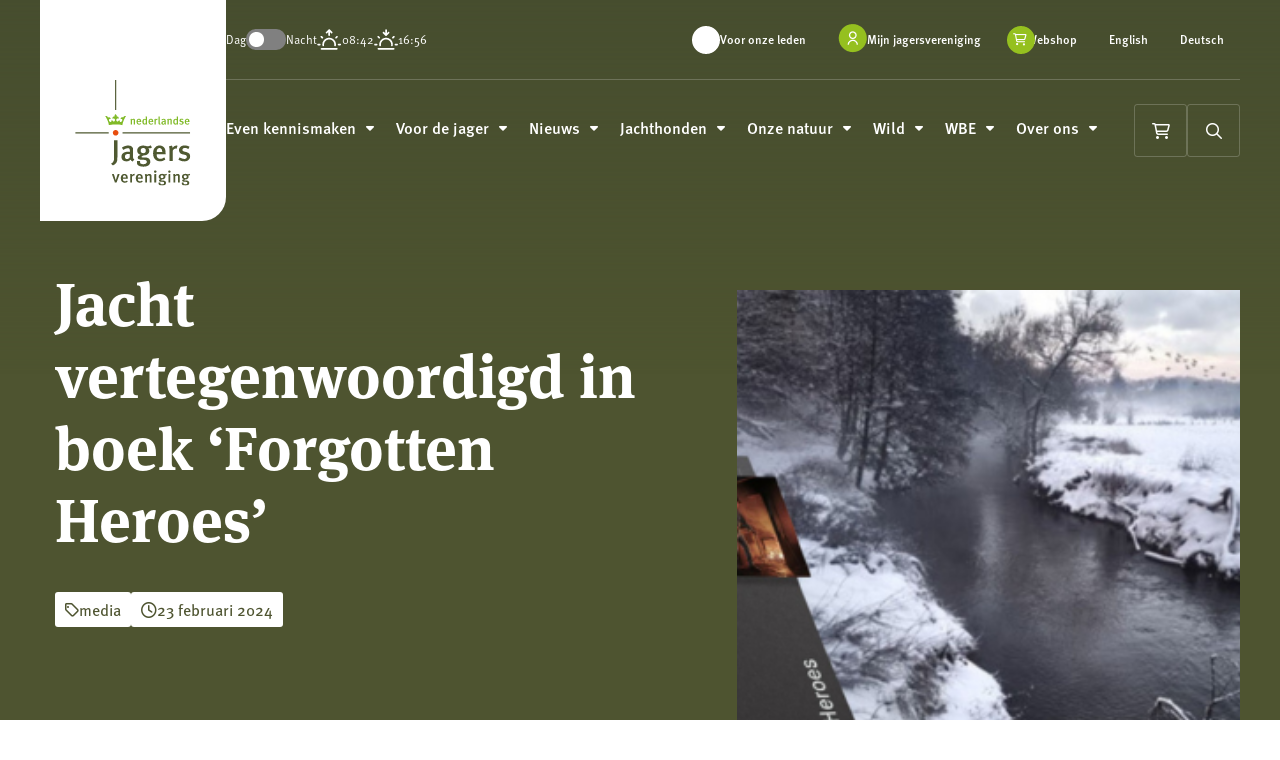

--- FILE ---
content_type: text/html; charset=UTF-8
request_url: https://www.jagersvereniging.nl/nieuws/jacht-vertegenwoordigd-in-boek-forgotten-heroes/
body_size: 28796
content:
<!doctype html>
<html class="no-js" lang="nl-NL">

<head> <script>
var gform;gform||(document.addEventListener("gform_main_scripts_loaded",function(){gform.scriptsLoaded=!0}),document.addEventListener("gform/theme/scripts_loaded",function(){gform.themeScriptsLoaded=!0}),window.addEventListener("DOMContentLoaded",function(){gform.domLoaded=!0}),gform={domLoaded:!1,scriptsLoaded:!1,themeScriptsLoaded:!1,isFormEditor:()=>"function"==typeof InitializeEditor,callIfLoaded:function(o){return!(!gform.domLoaded||!gform.scriptsLoaded||!gform.themeScriptsLoaded&&!gform.isFormEditor()||(gform.isFormEditor()&&console.warn("The use of gform.initializeOnLoaded() is deprecated in the form editor context and will be removed in Gravity Forms 3.1."),o(),0))},initializeOnLoaded:function(o){gform.callIfLoaded(o)||(document.addEventListener("gform_main_scripts_loaded",()=>{gform.scriptsLoaded=!0,gform.callIfLoaded(o)}),document.addEventListener("gform/theme/scripts_loaded",()=>{gform.themeScriptsLoaded=!0,gform.callIfLoaded(o)}),window.addEventListener("DOMContentLoaded",()=>{gform.domLoaded=!0,gform.callIfLoaded(o)}))},hooks:{action:{},filter:{}},addAction:function(o,r,e,t){gform.addHook("action",o,r,e,t)},addFilter:function(o,r,e,t){gform.addHook("filter",o,r,e,t)},doAction:function(o){gform.doHook("action",o,arguments)},applyFilters:function(o){return gform.doHook("filter",o,arguments)},removeAction:function(o,r){gform.removeHook("action",o,r)},removeFilter:function(o,r,e){gform.removeHook("filter",o,r,e)},addHook:function(o,r,e,t,n){null==gform.hooks[o][r]&&(gform.hooks[o][r]=[]);var d=gform.hooks[o][r];null==n&&(n=r+"_"+d.length),gform.hooks[o][r].push({tag:n,callable:e,priority:t=null==t?10:t})},doHook:function(r,o,e){var t;if(e=Array.prototype.slice.call(e,1),null!=gform.hooks[r][o]&&((o=gform.hooks[r][o]).sort(function(o,r){return o.priority-r.priority}),o.forEach(function(o){"function"!=typeof(t=o.callable)&&(t=window[t]),"action"==r?t.apply(null,e):e[0]=t.apply(null,e)})),"filter"==r)return e[0]},removeHook:function(o,r,t,n){var e;null!=gform.hooks[o][r]&&(e=(e=gform.hooks[o][r]).filter(function(o,r,e){return!!(null!=n&&n!=o.tag||null!=t&&t!=o.priority)}),gform.hooks[o][r]=e)}});
</script>
<meta charset="UTF-8" /><script>if(navigator.userAgent.match(/MSIE|Internet Explorer/i)||navigator.userAgent.match(/Trident\/7\..*?rv:11/i)){var href=document.location.href;if(!href.match(/[?&]nowprocket/)){if(href.indexOf("?")==-1){if(href.indexOf("#")==-1){document.location.href=href+"?nowprocket=1"}else{document.location.href=href.replace("#","?nowprocket=1#")}}else{if(href.indexOf("#")==-1){document.location.href=href+"&nowprocket=1"}else{document.location.href=href.replace("#","&nowprocket=1#")}}}}</script><script>(()=>{class RocketLazyLoadScripts{constructor(){this.v="2.0.4",this.userEvents=["keydown","keyup","mousedown","mouseup","mousemove","mouseover","mouseout","touchmove","touchstart","touchend","touchcancel","wheel","click","dblclick","input"],this.attributeEvents=["onblur","onclick","oncontextmenu","ondblclick","onfocus","onmousedown","onmouseenter","onmouseleave","onmousemove","onmouseout","onmouseover","onmouseup","onmousewheel","onscroll","onsubmit"]}async t(){this.i(),this.o(),/iP(ad|hone)/.test(navigator.userAgent)&&this.h(),this.u(),this.l(this),this.m(),this.k(this),this.p(this),this._(),await Promise.all([this.R(),this.L()]),this.lastBreath=Date.now(),this.S(this),this.P(),this.D(),this.O(),this.M(),await this.C(this.delayedScripts.normal),await this.C(this.delayedScripts.defer),await this.C(this.delayedScripts.async),await this.T(),await this.F(),await this.j(),await this.A(),window.dispatchEvent(new Event("rocket-allScriptsLoaded")),this.everythingLoaded=!0,this.lastTouchEnd&&await new Promise(t=>setTimeout(t,500-Date.now()+this.lastTouchEnd)),this.I(),this.H(),this.U(),this.W()}i(){this.CSPIssue=sessionStorage.getItem("rocketCSPIssue"),document.addEventListener("securitypolicyviolation",t=>{this.CSPIssue||"script-src-elem"!==t.violatedDirective||"data"!==t.blockedURI||(this.CSPIssue=!0,sessionStorage.setItem("rocketCSPIssue",!0))},{isRocket:!0})}o(){window.addEventListener("pageshow",t=>{this.persisted=t.persisted,this.realWindowLoadedFired=!0},{isRocket:!0}),window.addEventListener("pagehide",()=>{this.onFirstUserAction=null},{isRocket:!0})}h(){let t;function e(e){t=e}window.addEventListener("touchstart",e,{isRocket:!0}),window.addEventListener("touchend",function i(o){o.changedTouches[0]&&t.changedTouches[0]&&Math.abs(o.changedTouches[0].pageX-t.changedTouches[0].pageX)<10&&Math.abs(o.changedTouches[0].pageY-t.changedTouches[0].pageY)<10&&o.timeStamp-t.timeStamp<200&&(window.removeEventListener("touchstart",e,{isRocket:!0}),window.removeEventListener("touchend",i,{isRocket:!0}),"INPUT"===o.target.tagName&&"text"===o.target.type||(o.target.dispatchEvent(new TouchEvent("touchend",{target:o.target,bubbles:!0})),o.target.dispatchEvent(new MouseEvent("mouseover",{target:o.target,bubbles:!0})),o.target.dispatchEvent(new PointerEvent("click",{target:o.target,bubbles:!0,cancelable:!0,detail:1,clientX:o.changedTouches[0].clientX,clientY:o.changedTouches[0].clientY})),event.preventDefault()))},{isRocket:!0})}q(t){this.userActionTriggered||("mousemove"!==t.type||this.firstMousemoveIgnored?"keyup"===t.type||"mouseover"===t.type||"mouseout"===t.type||(this.userActionTriggered=!0,this.onFirstUserAction&&this.onFirstUserAction()):this.firstMousemoveIgnored=!0),"click"===t.type&&t.preventDefault(),t.stopPropagation(),t.stopImmediatePropagation(),"touchstart"===this.lastEvent&&"touchend"===t.type&&(this.lastTouchEnd=Date.now()),"click"===t.type&&(this.lastTouchEnd=0),this.lastEvent=t.type,t.composedPath&&t.composedPath()[0].getRootNode()instanceof ShadowRoot&&(t.rocketTarget=t.composedPath()[0]),this.savedUserEvents.push(t)}u(){this.savedUserEvents=[],this.userEventHandler=this.q.bind(this),this.userEvents.forEach(t=>window.addEventListener(t,this.userEventHandler,{passive:!1,isRocket:!0})),document.addEventListener("visibilitychange",this.userEventHandler,{isRocket:!0})}U(){this.userEvents.forEach(t=>window.removeEventListener(t,this.userEventHandler,{passive:!1,isRocket:!0})),document.removeEventListener("visibilitychange",this.userEventHandler,{isRocket:!0}),this.savedUserEvents.forEach(t=>{(t.rocketTarget||t.target).dispatchEvent(new window[t.constructor.name](t.type,t))})}m(){const t="return false",e=Array.from(this.attributeEvents,t=>"data-rocket-"+t),i="["+this.attributeEvents.join("],[")+"]",o="[data-rocket-"+this.attributeEvents.join("],[data-rocket-")+"]",s=(e,i,o)=>{o&&o!==t&&(e.setAttribute("data-rocket-"+i,o),e["rocket"+i]=new Function("event",o),e.setAttribute(i,t))};new MutationObserver(t=>{for(const n of t)"attributes"===n.type&&(n.attributeName.startsWith("data-rocket-")||this.everythingLoaded?n.attributeName.startsWith("data-rocket-")&&this.everythingLoaded&&this.N(n.target,n.attributeName.substring(12)):s(n.target,n.attributeName,n.target.getAttribute(n.attributeName))),"childList"===n.type&&n.addedNodes.forEach(t=>{if(t.nodeType===Node.ELEMENT_NODE)if(this.everythingLoaded)for(const i of[t,...t.querySelectorAll(o)])for(const t of i.getAttributeNames())e.includes(t)&&this.N(i,t.substring(12));else for(const e of[t,...t.querySelectorAll(i)])for(const t of e.getAttributeNames())this.attributeEvents.includes(t)&&s(e,t,e.getAttribute(t))})}).observe(document,{subtree:!0,childList:!0,attributeFilter:[...this.attributeEvents,...e]})}I(){this.attributeEvents.forEach(t=>{document.querySelectorAll("[data-rocket-"+t+"]").forEach(e=>{this.N(e,t)})})}N(t,e){const i=t.getAttribute("data-rocket-"+e);i&&(t.setAttribute(e,i),t.removeAttribute("data-rocket-"+e))}k(t){Object.defineProperty(HTMLElement.prototype,"onclick",{get(){return this.rocketonclick||null},set(e){this.rocketonclick=e,this.setAttribute(t.everythingLoaded?"onclick":"data-rocket-onclick","this.rocketonclick(event)")}})}S(t){function e(e,i){let o=e[i];e[i]=null,Object.defineProperty(e,i,{get:()=>o,set(s){t.everythingLoaded?o=s:e["rocket"+i]=o=s}})}e(document,"onreadystatechange"),e(window,"onload"),e(window,"onpageshow");try{Object.defineProperty(document,"readyState",{get:()=>t.rocketReadyState,set(e){t.rocketReadyState=e},configurable:!0}),document.readyState="loading"}catch(t){console.log("WPRocket DJE readyState conflict, bypassing")}}l(t){this.originalAddEventListener=EventTarget.prototype.addEventListener,this.originalRemoveEventListener=EventTarget.prototype.removeEventListener,this.savedEventListeners=[],EventTarget.prototype.addEventListener=function(e,i,o){o&&o.isRocket||!t.B(e,this)&&!t.userEvents.includes(e)||t.B(e,this)&&!t.userActionTriggered||e.startsWith("rocket-")||t.everythingLoaded?t.originalAddEventListener.call(this,e,i,o):(t.savedEventListeners.push({target:this,remove:!1,type:e,func:i,options:o}),"mouseenter"!==e&&"mouseleave"!==e||t.originalAddEventListener.call(this,e,t.savedUserEvents.push,o))},EventTarget.prototype.removeEventListener=function(e,i,o){o&&o.isRocket||!t.B(e,this)&&!t.userEvents.includes(e)||t.B(e,this)&&!t.userActionTriggered||e.startsWith("rocket-")||t.everythingLoaded?t.originalRemoveEventListener.call(this,e,i,o):t.savedEventListeners.push({target:this,remove:!0,type:e,func:i,options:o})}}J(t,e){this.savedEventListeners=this.savedEventListeners.filter(i=>{let o=i.type,s=i.target||window;return e!==o||t!==s||(this.B(o,s)&&(i.type="rocket-"+o),this.$(i),!1)})}H(){EventTarget.prototype.addEventListener=this.originalAddEventListener,EventTarget.prototype.removeEventListener=this.originalRemoveEventListener,this.savedEventListeners.forEach(t=>this.$(t))}$(t){t.remove?this.originalRemoveEventListener.call(t.target,t.type,t.func,t.options):this.originalAddEventListener.call(t.target,t.type,t.func,t.options)}p(t){let e;function i(e){return t.everythingLoaded?e:e.split(" ").map(t=>"load"===t||t.startsWith("load.")?"rocket-jquery-load":t).join(" ")}function o(o){function s(e){const s=o.fn[e];o.fn[e]=o.fn.init.prototype[e]=function(){return this[0]===window&&t.userActionTriggered&&("string"==typeof arguments[0]||arguments[0]instanceof String?arguments[0]=i(arguments[0]):"object"==typeof arguments[0]&&Object.keys(arguments[0]).forEach(t=>{const e=arguments[0][t];delete arguments[0][t],arguments[0][i(t)]=e})),s.apply(this,arguments),this}}if(o&&o.fn&&!t.allJQueries.includes(o)){const e={DOMContentLoaded:[],"rocket-DOMContentLoaded":[]};for(const t in e)document.addEventListener(t,()=>{e[t].forEach(t=>t())},{isRocket:!0});o.fn.ready=o.fn.init.prototype.ready=function(i){function s(){parseInt(o.fn.jquery)>2?setTimeout(()=>i.bind(document)(o)):i.bind(document)(o)}return"function"==typeof i&&(t.realDomReadyFired?!t.userActionTriggered||t.fauxDomReadyFired?s():e["rocket-DOMContentLoaded"].push(s):e.DOMContentLoaded.push(s)),o([])},s("on"),s("one"),s("off"),t.allJQueries.push(o)}e=o}t.allJQueries=[],o(window.jQuery),Object.defineProperty(window,"jQuery",{get:()=>e,set(t){o(t)}})}P(){const t=new Map;document.write=document.writeln=function(e){const i=document.currentScript,o=document.createRange(),s=i.parentElement;let n=t.get(i);void 0===n&&(n=i.nextSibling,t.set(i,n));const c=document.createDocumentFragment();o.setStart(c,0),c.appendChild(o.createContextualFragment(e)),s.insertBefore(c,n)}}async R(){return new Promise(t=>{this.userActionTriggered?t():this.onFirstUserAction=t})}async L(){return new Promise(t=>{document.addEventListener("DOMContentLoaded",()=>{this.realDomReadyFired=!0,t()},{isRocket:!0})})}async j(){return this.realWindowLoadedFired?Promise.resolve():new Promise(t=>{window.addEventListener("load",t,{isRocket:!0})})}M(){this.pendingScripts=[];this.scriptsMutationObserver=new MutationObserver(t=>{for(const e of t)e.addedNodes.forEach(t=>{"SCRIPT"!==t.tagName||t.noModule||t.isWPRocket||this.pendingScripts.push({script:t,promise:new Promise(e=>{const i=()=>{const i=this.pendingScripts.findIndex(e=>e.script===t);i>=0&&this.pendingScripts.splice(i,1),e()};t.addEventListener("load",i,{isRocket:!0}),t.addEventListener("error",i,{isRocket:!0}),setTimeout(i,1e3)})})})}),this.scriptsMutationObserver.observe(document,{childList:!0,subtree:!0})}async F(){await this.X(),this.pendingScripts.length?(await this.pendingScripts[0].promise,await this.F()):this.scriptsMutationObserver.disconnect()}D(){this.delayedScripts={normal:[],async:[],defer:[]},document.querySelectorAll("script[type$=rocketlazyloadscript]").forEach(t=>{t.hasAttribute("data-rocket-src")?t.hasAttribute("async")&&!1!==t.async?this.delayedScripts.async.push(t):t.hasAttribute("defer")&&!1!==t.defer||"module"===t.getAttribute("data-rocket-type")?this.delayedScripts.defer.push(t):this.delayedScripts.normal.push(t):this.delayedScripts.normal.push(t)})}async _(){await this.L();let t=[];document.querySelectorAll("script[type$=rocketlazyloadscript][data-rocket-src]").forEach(e=>{let i=e.getAttribute("data-rocket-src");if(i&&!i.startsWith("data:")){i.startsWith("//")&&(i=location.protocol+i);try{const o=new URL(i).origin;o!==location.origin&&t.push({src:o,crossOrigin:e.crossOrigin||"module"===e.getAttribute("data-rocket-type")})}catch(t){}}}),t=[...new Map(t.map(t=>[JSON.stringify(t),t])).values()],this.Y(t,"preconnect")}async G(t){if(await this.K(),!0!==t.noModule||!("noModule"in HTMLScriptElement.prototype))return new Promise(e=>{let i;function o(){(i||t).setAttribute("data-rocket-status","executed"),e()}try{if(navigator.userAgent.includes("Firefox/")||""===navigator.vendor||this.CSPIssue)i=document.createElement("script"),[...t.attributes].forEach(t=>{let e=t.nodeName;"type"!==e&&("data-rocket-type"===e&&(e="type"),"data-rocket-src"===e&&(e="src"),i.setAttribute(e,t.nodeValue))}),t.text&&(i.text=t.text),t.nonce&&(i.nonce=t.nonce),i.hasAttribute("src")?(i.addEventListener("load",o,{isRocket:!0}),i.addEventListener("error",()=>{i.setAttribute("data-rocket-status","failed-network"),e()},{isRocket:!0}),setTimeout(()=>{i.isConnected||e()},1)):(i.text=t.text,o()),i.isWPRocket=!0,t.parentNode.replaceChild(i,t);else{const i=t.getAttribute("data-rocket-type"),s=t.getAttribute("data-rocket-src");i?(t.type=i,t.removeAttribute("data-rocket-type")):t.removeAttribute("type"),t.addEventListener("load",o,{isRocket:!0}),t.addEventListener("error",i=>{this.CSPIssue&&i.target.src.startsWith("data:")?(console.log("WPRocket: CSP fallback activated"),t.removeAttribute("src"),this.G(t).then(e)):(t.setAttribute("data-rocket-status","failed-network"),e())},{isRocket:!0}),s?(t.fetchPriority="high",t.removeAttribute("data-rocket-src"),t.src=s):t.src="data:text/javascript;base64,"+window.btoa(unescape(encodeURIComponent(t.text)))}}catch(i){t.setAttribute("data-rocket-status","failed-transform"),e()}});t.setAttribute("data-rocket-status","skipped")}async C(t){const e=t.shift();return e?(e.isConnected&&await this.G(e),this.C(t)):Promise.resolve()}O(){this.Y([...this.delayedScripts.normal,...this.delayedScripts.defer,...this.delayedScripts.async],"preload")}Y(t,e){this.trash=this.trash||[];let i=!0;var o=document.createDocumentFragment();t.forEach(t=>{const s=t.getAttribute&&t.getAttribute("data-rocket-src")||t.src;if(s&&!s.startsWith("data:")){const n=document.createElement("link");n.href=s,n.rel=e,"preconnect"!==e&&(n.as="script",n.fetchPriority=i?"high":"low"),t.getAttribute&&"module"===t.getAttribute("data-rocket-type")&&(n.crossOrigin=!0),t.crossOrigin&&(n.crossOrigin=t.crossOrigin),t.integrity&&(n.integrity=t.integrity),t.nonce&&(n.nonce=t.nonce),o.appendChild(n),this.trash.push(n),i=!1}}),document.head.appendChild(o)}W(){this.trash.forEach(t=>t.remove())}async T(){try{document.readyState="interactive"}catch(t){}this.fauxDomReadyFired=!0;try{await this.K(),this.J(document,"readystatechange"),document.dispatchEvent(new Event("rocket-readystatechange")),await this.K(),document.rocketonreadystatechange&&document.rocketonreadystatechange(),await this.K(),this.J(document,"DOMContentLoaded"),document.dispatchEvent(new Event("rocket-DOMContentLoaded")),await this.K(),this.J(window,"DOMContentLoaded"),window.dispatchEvent(new Event("rocket-DOMContentLoaded"))}catch(t){console.error(t)}}async A(){try{document.readyState="complete"}catch(t){}try{await this.K(),this.J(document,"readystatechange"),document.dispatchEvent(new Event("rocket-readystatechange")),await this.K(),document.rocketonreadystatechange&&document.rocketonreadystatechange(),await this.K(),this.J(window,"load"),window.dispatchEvent(new Event("rocket-load")),await this.K(),window.rocketonload&&window.rocketonload(),await this.K(),this.allJQueries.forEach(t=>t(window).trigger("rocket-jquery-load")),await this.K(),this.J(window,"pageshow");const t=new Event("rocket-pageshow");t.persisted=this.persisted,window.dispatchEvent(t),await this.K(),window.rocketonpageshow&&window.rocketonpageshow({persisted:this.persisted})}catch(t){console.error(t)}}async K(){Date.now()-this.lastBreath>45&&(await this.X(),this.lastBreath=Date.now())}async X(){return document.hidden?new Promise(t=>setTimeout(t)):new Promise(t=>requestAnimationFrame(t))}B(t,e){return e===document&&"readystatechange"===t||(e===document&&"DOMContentLoaded"===t||(e===window&&"DOMContentLoaded"===t||(e===window&&"load"===t||e===window&&"pageshow"===t)))}static run(){(new RocketLazyLoadScripts).t()}}RocketLazyLoadScripts.run()})();</script>
	
	<meta name="viewport" content="width=device-width, initial-scale=1.0" />
	<link rel="shortcut icon" type="image/png" href="https://www.jagersvereniging.nl/wp-content/themes/stuurlui/assets/img/favicon.ico"/>
<link rel="apple-touch-icon" sizes="180x180" href="https://www.jagersvereniging.nl/wp-content/themes/stuurlui/assets/img/apple-touch-icon.png"/>
<link rel="icon" type="image/png" sizes="32x32" href="https://www.jagersvereniging.nl/wp-content/themes/stuurlui/assets/img/favicon-32x32.png"/>
<link rel="icon" type="image/png" sizes="16x16" href="https://www.jagersvereniging.nl/wp-content/themes/stuurlui/assets/img/favicon-16x16.png"/>
<link rel="manifest" href="https://www.jagersvereniging.nl/wp-content/themes/stuurlui/assets/img/site.webmanifest" crossOrigin="use-credentials"/>
<link rel="preload" fetchpriority="high" as="image" media="(min-width: 1024px)" href="https://www.jagersvereniging.nl/wp-content/uploads/2024/04/ezra-boek-heroes.png" type="image/png"><link rel="preload" fetchpriority="high" as="image" media="(max-width: 1023px)" href="https://www.jagersvereniging.nl/wp-content/uploads/2024/04/ezra-boek-heroes.png" type="image/png"><meta name='robots' content='index, follow, max-image-preview:large, max-snippet:-1, max-video-preview:-1' />
	<style>img:is([sizes="auto" i], [sizes^="auto," i]) { contain-intrinsic-size: 3000px 1500px }</style>
	
<!-- Google Tag Manager for WordPress by gtm4wp.com -->
<script data-cfasync="false" data-pagespeed-no-defer>
	var gtm4wp_datalayer_name = "dataLayer";
	var dataLayer = dataLayer || [];
</script>
<!-- End Google Tag Manager for WordPress by gtm4wp.com -->
	<!-- This site is optimized with the Yoast SEO plugin v26.7 - https://yoast.com/wordpress/plugins/seo/ -->
	<title>Jacht vertegenwoordigd in boek ‘Forgotten Heroes’ - De Jagersvereniging</title>
<link data-rocket-prefetch href="https://www.gstatic.com" rel="dns-prefetch">
<link data-rocket-prefetch href="https://www.google.com" rel="dns-prefetch">
<link data-rocket-prefetch href="https://kit.fontawesome.com" rel="dns-prefetch"><link rel="preload" data-rocket-preload as="image" href="https://www.jagersvereniging.nl/wp-content/uploads/2024/04/ezra-boek-heroes.png" media="(min-width: 1025px)" fetchpriority="high"><link rel="preload" data-rocket-preload as="image" href="https://www.jagersvereniging.nl/wp-content/uploads/2024/04/ezra-boek-heroes.png" media="(min-width: 680px)" fetchpriority="high">
	<meta name="description" content="Jacht vertegenwoordigd in boek ‘Forgotten Heroes’" />
	<link rel="canonical" href="https://www.jagersvereniging.nl/nieuws/jacht-vertegenwoordigd-in-boek-forgotten-heroes/" />
	<meta property="og:locale" content="nl_NL" />
	<meta property="og:type" content="article" />
	<meta property="og:title" content="Jacht vertegenwoordigd in boek ‘Forgotten Heroes’ - De Jagersvereniging" />
	<meta property="og:description" content="Fotograaf Ezra Böhm reist heel Nederland door op zoek naar ‘vergeten helden’. In een uitgebreide serie foto’s portretteert de Utrechtse fotograaf beoefenaars van traditionele ambachten. Zijn interesse in de culturele historie en waarden van Nederland brengt hem bij hardwerkende mensen met een enorme passie en toewijding voor hun beroep. Hij ontmoet vakmensen die hun kennis [&hellip;]" />
	<meta property="og:url" content="https://www.jagersvereniging.nl/nieuws/jacht-vertegenwoordigd-in-boek-forgotten-heroes/" />
	<meta property="og:site_name" content="Koninklijke Nederlandse Jagersvereniging" />
	<meta property="article:modified_time" content="2025-11-04T14:08:54+00:00" />
	<meta name="twitter:card" content="summary_large_image" />
	<script type="application/ld+json" class="yoast-schema-graph">{"@context":"https://schema.org","@graph":[{"@type":"WebPage","@id":"https://www.jagersvereniging.nl/nieuws/jacht-vertegenwoordigd-in-boek-forgotten-heroes/","url":"https://www.jagersvereniging.nl/nieuws/jacht-vertegenwoordigd-in-boek-forgotten-heroes/","name":"Jacht vertegenwoordigd in boek ‘Forgotten Heroes’ - De Jagersvereniging","isPartOf":{"@id":"https://stuurlui-template.prod.stuurlui.dev/#website"},"datePublished":"2024-02-23T14:21:35+00:00","dateModified":"2025-11-04T14:08:54+00:00","breadcrumb":{"@id":"https://www.jagersvereniging.nl/nieuws/jacht-vertegenwoordigd-in-boek-forgotten-heroes/#breadcrumb"},"inLanguage":"nl-NL","potentialAction":[{"@type":"ReadAction","target":["https://www.jagersvereniging.nl/nieuws/jacht-vertegenwoordigd-in-boek-forgotten-heroes/"]}]},{"@type":"BreadcrumbList","@id":"https://www.jagersvereniging.nl/nieuws/jacht-vertegenwoordigd-in-boek-forgotten-heroes/#breadcrumb","itemListElement":[{"@type":"ListItem","position":1,"name":"Home","item":"https://www.jagersvereniging.nl/"},{"@type":"ListItem","position":2,"name":"Jacht vertegenwoordigd in boek ‘Forgotten Heroes’"}]},{"@type":"WebSite","@id":"https://stuurlui-template.prod.stuurlui.dev/#website","url":"https://stuurlui-template.prod.stuurlui.dev/","name":"De Jagersvereniging","description":"","publisher":{"@id":"https://stuurlui-template.prod.stuurlui.dev/#organization"},"potentialAction":[{"@type":"SearchAction","target":{"@type":"EntryPoint","urlTemplate":"https://stuurlui-template.prod.stuurlui.dev/?s={search_term_string}"},"query-input":{"@type":"PropertyValueSpecification","valueRequired":true,"valueName":"search_term_string"}}],"inLanguage":"nl-NL"},{"@type":"Organization","@id":"https://stuurlui-template.prod.stuurlui.dev/#organization","name":"De Jagersvereniging","url":"https://stuurlui-template.prod.stuurlui.dev/","logo":{"@type":"ImageObject","inLanguage":"nl-NL","@id":"https://stuurlui-template.prod.stuurlui.dev/#/schema/logo/image/","url":"https://www.jagersvereniging.nl/wp-content/uploads/2024/04/logo-De-Jagersvereniging.svg","contentUrl":"https://www.jagersvereniging.nl/wp-content/uploads/2024/04/logo-De-Jagersvereniging.svg","width":118,"height":107,"caption":"De Jagersvereniging"},"image":{"@id":"https://stuurlui-template.prod.stuurlui.dev/#/schema/logo/image/"}}]}</script>
	<!-- / Yoast SEO plugin. -->


<link rel='dns-prefetch' href='//www.google.com' />
<link rel='dns-prefetch' href='//cdnjs.cloudflare.com' />
<link rel='dns-prefetch' href='//kit.fontawesome.com' />

<link rel="alternate" type="application/rss+xml" title="Koninklijke Nederlandse Jagersvereniging &raquo; feed" href="https://www.jagersvereniging.nl/feed/" />
<link rel="alternate" type="application/rss+xml" title="Koninklijke Nederlandse Jagersvereniging &raquo; reacties feed" href="https://www.jagersvereniging.nl/comments/feed/" />
<style id='classic-theme-styles-inline-css'>
/*! This file is auto-generated */
.wp-block-button__link{color:#fff;background-color:#32373c;border-radius:9999px;box-shadow:none;text-decoration:none;padding:calc(.667em + 2px) calc(1.333em + 2px);font-size:1.125em}.wp-block-file__button{background:#32373c;color:#fff;text-decoration:none}
</style>
<style id='safe-svg-svg-icon-style-inline-css'>
.safe-svg-cover{text-align:center}.safe-svg-cover .safe-svg-inside{display:inline-block;max-width:100%}.safe-svg-cover svg{fill:currentColor;height:100%;max-height:100%;max-width:100%;width:100%}

</style>
<link data-minify="1" rel='stylesheet' id='woocommerce-layout-css' href='https://www.jagersvereniging.nl/wp-content/cache/min/1/wp-content/plugins/woocommerce/assets/css/woocommerce-layout.css?ver=1768447909' media='all' />
<link data-minify="1" rel='stylesheet' id='woocommerce-smallscreen-css' href='https://www.jagersvereniging.nl/wp-content/cache/min/1/wp-content/plugins/woocommerce/assets/css/woocommerce-smallscreen.css?ver=1768447909' media='only screen and (max-width: 768px)' />
<link data-minify="1" rel='stylesheet' id='woocommerce-general-css' href='https://www.jagersvereniging.nl/wp-content/cache/background-css/1/www.jagersvereniging.nl/wp-content/cache/min/1/wp-content/plugins/woocommerce/assets/css/woocommerce.css?ver=1768447909&wpr_t=1768475543' media='all' />
<style id='woocommerce-inline-inline-css'>
.woocommerce form .form-row .required { visibility: visible; }
</style>
<link rel='stylesheet' id='mollie-applepaydirect-css' href='https://www.jagersvereniging.nl/wp-content/plugins/mollie-payments-for-woocommerce/public/css/mollie-applepaydirect.min.css?ver=1765839809' media='screen' />
<link rel='stylesheet' id='searchwp-forms-css' href='https://www.jagersvereniging.nl/wp-content/plugins/searchwp/assets/css/frontend/search-forms.min.css?ver=4.5.6' media='all' />
<link data-minify="1" rel='stylesheet' id='style-css' href='https://www.jagersvereniging.nl/wp-content/cache/background-css/1/www.jagersvereniging.nl/wp-content/cache/min/1/wp-content/themes/stuurlui/assets/css/style.min.css?ver=1768447909&wpr_t=1768475543' media='all' />
<script data-minify="1" data-cookieconsent="ignore" src="https://www.jagersvereniging.nl/wp-content/cache/min/1/ajax/libs/jquery/3.6.0/jquery.min.js?ver=1768447911" id="jquery-js"></script>
<script type="rocketlazyloadscript" data-rocket-src="https://www.jagersvereniging.nl/wp-content/plugins/woocommerce/assets/js/jquery-blockui/jquery.blockUI.min.js?ver=2.7.0-wc.10.4.3" id="wc-jquery-blockui-js" defer data-wp-strategy="defer"></script>
<script id="wc-add-to-cart-js-extra">
var wc_add_to_cart_params = {"ajax_url":"\/wp-admin\/admin-ajax.php","wc_ajax_url":"\/?wc-ajax=%%endpoint%%","i18n_view_cart":"Bekijk winkelwagen","cart_url":"https:\/\/www.jagersvereniging.nl\/winkelwagen\/","is_cart":"","cart_redirect_after_add":"no"};
</script>
<script type="rocketlazyloadscript" data-rocket-src="https://www.jagersvereniging.nl/wp-content/plugins/woocommerce/assets/js/frontend/add-to-cart.min.js?ver=10.4.3" id="wc-add-to-cart-js" defer data-wp-strategy="defer"></script>
<script type="rocketlazyloadscript" data-rocket-src="https://www.jagersvereniging.nl/wp-content/plugins/woocommerce/assets/js/js-cookie/js.cookie.min.js?ver=2.1.4-wc.10.4.3" id="wc-js-cookie-js" defer data-wp-strategy="defer"></script>
<script id="woocommerce-js-extra">
var woocommerce_params = {"ajax_url":"\/wp-admin\/admin-ajax.php","wc_ajax_url":"\/?wc-ajax=%%endpoint%%","i18n_password_show":"Wachtwoord weergeven","i18n_password_hide":"Wachtwoord verbergen"};
</script>
<script type="rocketlazyloadscript" data-rocket-src="https://www.jagersvereniging.nl/wp-content/plugins/woocommerce/assets/js/frontend/woocommerce.min.js?ver=10.4.3" id="woocommerce-js" defer data-wp-strategy="defer"></script>
<meta name="generator" content="WordPress 6.8.3" />
<meta name="generator" content="WooCommerce 10.4.3" />
<link rel='shortlink' href='https://www.jagersvereniging.nl/?p=1732' />

<!-- Google Tag Manager for WordPress by gtm4wp.com -->
<!-- GTM Container placement set to automatic -->
<script data-cfasync="false" data-pagespeed-no-defer>
	var dataLayer_content = {"pagePostType":"news","pagePostType2":"single-news","pagePostAuthor":"StuurluiDevelopment"};
	dataLayer.push( dataLayer_content );
</script>
<script type="rocketlazyloadscript" data-cfasync="false" data-pagespeed-no-defer>
(function(w,d,s,l,i){w[l]=w[l]||[];w[l].push({'gtm.start':
new Date().getTime(),event:'gtm.js'});var f=d.getElementsByTagName(s)[0],
j=d.createElement(s),dl=l!='dataLayer'?'&l='+l:'';j.async=true;j.src=
'//www.googletagmanager.com/gtm.js?id='+i+dl;f.parentNode.insertBefore(j,f);
})(window,document,'script','dataLayer','GTM-NN3TPBP');
</script>
<!-- End Google Tag Manager for WordPress by gtm4wp.com -->	<noscript><style>.woocommerce-product-gallery{ opacity: 1 !important; }</style></noscript>
	<noscript><style id="rocket-lazyload-nojs-css">.rll-youtube-player, [data-lazy-src]{display:none !important;}</style></noscript>	<link rel="preconnect" href="https://use.typekit.net" crossorigin>
	<link rel="preconnect" href="https://p.typekit.net" crossorigin>
	<link rel="preconnect" href="https://ka-p.fontawesome.com" crossorigin>
	<link data-minify="1" rel="preload" as="style" href="https://www.jagersvereniging.nl/wp-content/cache/min/1/uuk2iir.css?ver=1768447911" crossorigin>
	<link data-minify="1" rel="stylesheet" href="https://www.jagersvereniging.nl/wp-content/cache/min/1/uuk2iir.css?ver=1768447911" media="print" onload="this.media='all'">
	<noscript><link data-minify="1" rel="stylesheet" href="https://www.jagersvereniging.nl/wp-content/cache/min/1/uuk2iir.css?ver=1768447911"></noscript>
<style id="wpr-lazyload-bg-container"></style><style id="wpr-lazyload-bg-exclusion"></style>
<noscript>
<style id="wpr-lazyload-bg-nostyle">.woocommerce .blockUI.blockOverlay::before{--wpr-bg-91651e64-89da-4aff-b8e6-d732b1f91e83: url('https://www.jagersvereniging.nl/wp-content/plugins/woocommerce/assets/images/icons/loader.svg');}.woocommerce .loader::before{--wpr-bg-ee34171d-9048-4774-84f1-05b5551e92d5: url('https://www.jagersvereniging.nl/wp-content/plugins/woocommerce/assets/images/icons/loader.svg');}#add_payment_method #payment div.payment_box .wc-credit-card-form-card-cvc.visa,#add_payment_method #payment div.payment_box .wc-credit-card-form-card-expiry.visa,#add_payment_method #payment div.payment_box .wc-credit-card-form-card-number.visa,.woocommerce-cart #payment div.payment_box .wc-credit-card-form-card-cvc.visa,.woocommerce-cart #payment div.payment_box .wc-credit-card-form-card-expiry.visa,.woocommerce-cart #payment div.payment_box .wc-credit-card-form-card-number.visa,.woocommerce-checkout #payment div.payment_box .wc-credit-card-form-card-cvc.visa,.woocommerce-checkout #payment div.payment_box .wc-credit-card-form-card-expiry.visa,.woocommerce-checkout #payment div.payment_box .wc-credit-card-form-card-number.visa{--wpr-bg-496a3073-b2ba-4d4a-ba25-acd9621ad12c: url('https://www.jagersvereniging.nl/wp-content/plugins/woocommerce/assets/images/icons/credit-cards/visa.svg');}#add_payment_method #payment div.payment_box .wc-credit-card-form-card-cvc.mastercard,#add_payment_method #payment div.payment_box .wc-credit-card-form-card-expiry.mastercard,#add_payment_method #payment div.payment_box .wc-credit-card-form-card-number.mastercard,.woocommerce-cart #payment div.payment_box .wc-credit-card-form-card-cvc.mastercard,.woocommerce-cart #payment div.payment_box .wc-credit-card-form-card-expiry.mastercard,.woocommerce-cart #payment div.payment_box .wc-credit-card-form-card-number.mastercard,.woocommerce-checkout #payment div.payment_box .wc-credit-card-form-card-cvc.mastercard,.woocommerce-checkout #payment div.payment_box .wc-credit-card-form-card-expiry.mastercard,.woocommerce-checkout #payment div.payment_box .wc-credit-card-form-card-number.mastercard{--wpr-bg-0b40186c-83b4-43a9-9f0c-e5de99c0e909: url('https://www.jagersvereniging.nl/wp-content/plugins/woocommerce/assets/images/icons/credit-cards/mastercard.svg');}#add_payment_method #payment div.payment_box .wc-credit-card-form-card-cvc.laser,#add_payment_method #payment div.payment_box .wc-credit-card-form-card-expiry.laser,#add_payment_method #payment div.payment_box .wc-credit-card-form-card-number.laser,.woocommerce-cart #payment div.payment_box .wc-credit-card-form-card-cvc.laser,.woocommerce-cart #payment div.payment_box .wc-credit-card-form-card-expiry.laser,.woocommerce-cart #payment div.payment_box .wc-credit-card-form-card-number.laser,.woocommerce-checkout #payment div.payment_box .wc-credit-card-form-card-cvc.laser,.woocommerce-checkout #payment div.payment_box .wc-credit-card-form-card-expiry.laser,.woocommerce-checkout #payment div.payment_box .wc-credit-card-form-card-number.laser{--wpr-bg-02010480-6de8-434d-aee7-b03f04b774b4: url('https://www.jagersvereniging.nl/wp-content/plugins/woocommerce/assets/images/icons/credit-cards/laser.svg');}#add_payment_method #payment div.payment_box .wc-credit-card-form-card-cvc.dinersclub,#add_payment_method #payment div.payment_box .wc-credit-card-form-card-expiry.dinersclub,#add_payment_method #payment div.payment_box .wc-credit-card-form-card-number.dinersclub,.woocommerce-cart #payment div.payment_box .wc-credit-card-form-card-cvc.dinersclub,.woocommerce-cart #payment div.payment_box .wc-credit-card-form-card-expiry.dinersclub,.woocommerce-cart #payment div.payment_box .wc-credit-card-form-card-number.dinersclub,.woocommerce-checkout #payment div.payment_box .wc-credit-card-form-card-cvc.dinersclub,.woocommerce-checkout #payment div.payment_box .wc-credit-card-form-card-expiry.dinersclub,.woocommerce-checkout #payment div.payment_box .wc-credit-card-form-card-number.dinersclub{--wpr-bg-c4e0551f-e586-492d-a663-740003a2eaa9: url('https://www.jagersvereniging.nl/wp-content/plugins/woocommerce/assets/images/icons/credit-cards/diners.svg');}#add_payment_method #payment div.payment_box .wc-credit-card-form-card-cvc.maestro,#add_payment_method #payment div.payment_box .wc-credit-card-form-card-expiry.maestro,#add_payment_method #payment div.payment_box .wc-credit-card-form-card-number.maestro,.woocommerce-cart #payment div.payment_box .wc-credit-card-form-card-cvc.maestro,.woocommerce-cart #payment div.payment_box .wc-credit-card-form-card-expiry.maestro,.woocommerce-cart #payment div.payment_box .wc-credit-card-form-card-number.maestro,.woocommerce-checkout #payment div.payment_box .wc-credit-card-form-card-cvc.maestro,.woocommerce-checkout #payment div.payment_box .wc-credit-card-form-card-expiry.maestro,.woocommerce-checkout #payment div.payment_box .wc-credit-card-form-card-number.maestro{--wpr-bg-ba0c9c91-65a5-4dce-a5c2-c5d62fd6967a: url('https://www.jagersvereniging.nl/wp-content/plugins/woocommerce/assets/images/icons/credit-cards/maestro.svg');}#add_payment_method #payment div.payment_box .wc-credit-card-form-card-cvc.jcb,#add_payment_method #payment div.payment_box .wc-credit-card-form-card-expiry.jcb,#add_payment_method #payment div.payment_box .wc-credit-card-form-card-number.jcb,.woocommerce-cart #payment div.payment_box .wc-credit-card-form-card-cvc.jcb,.woocommerce-cart #payment div.payment_box .wc-credit-card-form-card-expiry.jcb,.woocommerce-cart #payment div.payment_box .wc-credit-card-form-card-number.jcb,.woocommerce-checkout #payment div.payment_box .wc-credit-card-form-card-cvc.jcb,.woocommerce-checkout #payment div.payment_box .wc-credit-card-form-card-expiry.jcb,.woocommerce-checkout #payment div.payment_box .wc-credit-card-form-card-number.jcb{--wpr-bg-263033b7-2c67-4553-b2be-daf08ea1033e: url('https://www.jagersvereniging.nl/wp-content/plugins/woocommerce/assets/images/icons/credit-cards/jcb.svg');}#add_payment_method #payment div.payment_box .wc-credit-card-form-card-cvc.amex,#add_payment_method #payment div.payment_box .wc-credit-card-form-card-expiry.amex,#add_payment_method #payment div.payment_box .wc-credit-card-form-card-number.amex,.woocommerce-cart #payment div.payment_box .wc-credit-card-form-card-cvc.amex,.woocommerce-cart #payment div.payment_box .wc-credit-card-form-card-expiry.amex,.woocommerce-cart #payment div.payment_box .wc-credit-card-form-card-number.amex,.woocommerce-checkout #payment div.payment_box .wc-credit-card-form-card-cvc.amex,.woocommerce-checkout #payment div.payment_box .wc-credit-card-form-card-expiry.amex,.woocommerce-checkout #payment div.payment_box .wc-credit-card-form-card-number.amex{--wpr-bg-fc983670-cfe1-46d8-94db-9f6e9d8f903d: url('https://www.jagersvereniging.nl/wp-content/plugins/woocommerce/assets/images/icons/credit-cards/amex.svg');}#add_payment_method #payment div.payment_box .wc-credit-card-form-card-cvc.discover,#add_payment_method #payment div.payment_box .wc-credit-card-form-card-expiry.discover,#add_payment_method #payment div.payment_box .wc-credit-card-form-card-number.discover,.woocommerce-cart #payment div.payment_box .wc-credit-card-form-card-cvc.discover,.woocommerce-cart #payment div.payment_box .wc-credit-card-form-card-expiry.discover,.woocommerce-cart #payment div.payment_box .wc-credit-card-form-card-number.discover,.woocommerce-checkout #payment div.payment_box .wc-credit-card-form-card-cvc.discover,.woocommerce-checkout #payment div.payment_box .wc-credit-card-form-card-expiry.discover,.woocommerce-checkout #payment div.payment_box .wc-credit-card-form-card-number.discover{--wpr-bg-5a0ccd8b-e999-492f-bc59-fc750a8c1796: url('https://www.jagersvereniging.nl/wp-content/plugins/woocommerce/assets/images/icons/credit-cards/discover.svg');}.front-hero{--wpr-bg-88f60b52-4226-443b-8ad3-d2180cfcf788: url('https://www.jagersvereniging.nl/wp-content/themes/stuurlui/assets/images/demo/hero-bg-foundation-6-small.svg');}.front-hero{--wpr-bg-d4a2f8db-2f73-4761-b7c3-c1cdcc3f2cf2: url('https://www.jagersvereniging.nl/wp-content/themes/stuurlui/assets/images/demo/hero-bg-foundation-6-large.svg');}.facetwp-radio{--wpr-bg-15766f60-9ff7-482b-a9a3-f22a4010001c: url('https://www.jagersvereniging.nl/wp-content/plugins/facetwp/assets/images/radio.png');}.powered-by-google{--wpr-bg-7bd45a93-ed75-4367-8c15-b97373ac04a7: url('https://www.jagersvereniging.nl/wp-content/plugins/facetwp/assets/images/powered-by-google.png');}.facetwp-radio.checked{--wpr-bg-be6d0cad-77b7-471d-8c86-8b9ea888bedc: url('https://www.jagersvereniging.nl/wp-content/plugins/facetwp/assets/images/radio-on.png');}.facetwp-icon.locate-me::before{--wpr-bg-69558fc5-69a3-4218-9037-edbeb867990b: url('https://www.jagersvereniging.nl/wp-content/plugins/facetwp/assets/images/icon-locate.png');}.facetwp-icon.f-reset::before{--wpr-bg-16879b6f-ecab-4a40-965d-74cc43c94ade: url('https://www.jagersvereniging.nl/wp-content/plugins/facetwp/assets/images/icon-close.png');}.facetwp-selections .facetwp-selection-value{--wpr-bg-6e8f90dd-76ce-4769-bb06-46e3ee1e967c: url('https://www.jagersvereniging.nl/wp-content/themes/stuurlui/assets/img/icon-close.png');}.header-navigation .top-nav .right nav ul li.member-icon a::before{--wpr-bg-1ec9c9ec-d700-4fcf-838f-59275650a52e: url('https://www.jagersvereniging.nl/wp-content/themes/stuurlui/assets/img/crown.svg');}.mobile-secondary ul li.member-icon a::before{--wpr-bg-e226fe4b-6d41-4cff-afc3-9e3cdf448371: url('https://www.jagersvereniging.nl/wp-content/themes/stuurlui/assets/img/crown.svg');}.form-block .sidebar .quote::before{--wpr-bg-550be90d-17da-42c2-bf03-3b4157fbeae9: url('https://www.jagersvereniging.nl/wp-content/themes/stuurlui/assets/img/quote.png');}.gform_wrapper.gravity-theme .chosen-container-single .chosen-single abbr{--wpr-bg-971d4e79-037d-43f7-8987-6fc8a87f0cd6: url('https://www.jagersvereniging.nl/wp-content/plugins/gravityforms/legacy/css/chosen-sprite.png');}.gform_wrapper.gravity-theme .chosen-container-single .chosen-single div b{--wpr-bg-3353a667-bb6f-4eee-b2b0-807f619631ae: url('https://www.jagersvereniging.nl/wp-content/plugins/gravityforms/legacy/css/chosen-sprite.png');}.gform_wrapper.gravity-theme .chosen-container-single .chosen-search input[type=text]{--wpr-bg-e903ab0a-a39f-479c-baef-870dd3c77408: url('https://www.jagersvereniging.nl/wp-content/plugins/gravityforms/legacy/css/chosen-sprite.png');}.gform_wrapper.gravity-theme .chosen-container-multi .chosen-choices li.search-choice .search-choice-close{--wpr-bg-2bfa9b26-6a46-4126-b2fd-daaab7699d96: url('https://www.jagersvereniging.nl/wp-content/plugins/gravityforms/legacy/css/chosen-sprite.png');}.gform_wrapper.gravity-theme .chosen-rtl .chosen-search input[type=text]{--wpr-bg-3bf6d523-c0df-41ee-8102-dbb7c922d6e4: url('https://www.jagersvereniging.nl/wp-content/plugins/gravityforms/legacy/css/chosen-sprite.png');}.gform_wrapper.gravity-theme .gform_card_icon_container div.gform_card_icon.gform_card_icon_selected::after{--wpr-bg-0be3f512-2fa3-4151-80e4-8874d2b46f77: url('https://www.jagersvereniging.nl/wp-content/plugins/gravityforms/images/gf-creditcards-check.svg');}.gform_wrapper.gravity-theme .gfield_list_icons button{--wpr-bg-61572841-ea87-49d8-adf4-fc703091c20b: url('https://www.jagersvereniging.nl/wp-content/plugins/gravityforms/images/list-add.svg');}.gform_wrapper.gravity-theme .chosen-container .chosen-results-scroll-down span,.gform_wrapper.gravity-theme .chosen-container .chosen-results-scroll-up span,.gform_wrapper.gravity-theme .chosen-container-multi .chosen-choices .search-choice .search-choice-close,.gform_wrapper.gravity-theme .chosen-container-single .chosen-search input[type=text],.gform_wrapper.gravity-theme .chosen-container-single .chosen-single abbr,.gform_wrapper.gravity-theme .chosen-container-single .chosen-single div b,.gform_wrapper.gravity-theme .chosen-rtl .chosen-search input[type=text]{--wpr-bg-39f65278-3cf0-41ee-90cf-924e6611a21c: url('https://www.jagersvereniging.nl/wp-content/plugins/gravityforms/legacy/css/chosen-sprite@2x.png');}.gform_wrapper.gravity-theme .gform_card_icon_container div.gform_card_icon{--wpr-bg-ea55326f-1d48-4b87-b382-ee7374c4f966: url('https://www.jagersvereniging.nl/wp-content/plugins/gravityforms/images/gf-creditcards.svg');}.gform_wrapper.gravity-theme .ginput_container_creditcard .ginput_card_security_code_icon{--wpr-bg-3d13ccde-5d54-484e-a2b3-cb8296e5da13: url('https://www.jagersvereniging.nl/wp-content/plugins/gravityforms/images/gf-creditcards.svg');}.gform_wrapper.gravity-theme .gfield_list_icons button.delete_list_item{--wpr-bg-4e417fdd-6ccf-477d-ad25-abaad5294672: url('https://www.jagersvereniging.nl/wp-content/plugins/gravityforms/images/list-remove.svg');}.gravity-theme.ui-datepicker .ui-datepicker-header select{--wpr-bg-ab458939-2ffd-4f27-9f79-7ce241b9a93a: url('https://www.jagersvereniging.nl/wp-content/plugins/gravityforms/images/theme/down-arrow.svg');}footer::before{--wpr-bg-4ac0311d-57ed-46a9-af0d-b92f73561ed6: url('https://www.jagersvereniging.nl/wp-content/uploads/2024/09/Grauwe-ganzen.png');}</style>
</noscript>
<script type="application/javascript">const rocket_pairs = [{"selector":".woocommerce .blockUI.blockOverlay","style":".woocommerce .blockUI.blockOverlay::before{--wpr-bg-91651e64-89da-4aff-b8e6-d732b1f91e83: url('https:\/\/www.jagersvereniging.nl\/wp-content\/plugins\/woocommerce\/assets\/images\/icons\/loader.svg');}","hash":"91651e64-89da-4aff-b8e6-d732b1f91e83","url":"https:\/\/www.jagersvereniging.nl\/wp-content\/plugins\/woocommerce\/assets\/images\/icons\/loader.svg"},{"selector":".woocommerce .loader","style":".woocommerce .loader::before{--wpr-bg-ee34171d-9048-4774-84f1-05b5551e92d5: url('https:\/\/www.jagersvereniging.nl\/wp-content\/plugins\/woocommerce\/assets\/images\/icons\/loader.svg');}","hash":"ee34171d-9048-4774-84f1-05b5551e92d5","url":"https:\/\/www.jagersvereniging.nl\/wp-content\/plugins\/woocommerce\/assets\/images\/icons\/loader.svg"},{"selector":"#add_payment_method #payment div.payment_box .wc-credit-card-form-card-cvc.visa,#add_payment_method #payment div.payment_box .wc-credit-card-form-card-expiry.visa,#add_payment_method #payment div.payment_box .wc-credit-card-form-card-number.visa,.woocommerce-cart #payment div.payment_box .wc-credit-card-form-card-cvc.visa,.woocommerce-cart #payment div.payment_box .wc-credit-card-form-card-expiry.visa,.woocommerce-cart #payment div.payment_box .wc-credit-card-form-card-number.visa,.woocommerce-checkout #payment div.payment_box .wc-credit-card-form-card-cvc.visa,.woocommerce-checkout #payment div.payment_box .wc-credit-card-form-card-expiry.visa,.woocommerce-checkout #payment div.payment_box .wc-credit-card-form-card-number.visa","style":"#add_payment_method #payment div.payment_box .wc-credit-card-form-card-cvc.visa,#add_payment_method #payment div.payment_box .wc-credit-card-form-card-expiry.visa,#add_payment_method #payment div.payment_box .wc-credit-card-form-card-number.visa,.woocommerce-cart #payment div.payment_box .wc-credit-card-form-card-cvc.visa,.woocommerce-cart #payment div.payment_box .wc-credit-card-form-card-expiry.visa,.woocommerce-cart #payment div.payment_box .wc-credit-card-form-card-number.visa,.woocommerce-checkout #payment div.payment_box .wc-credit-card-form-card-cvc.visa,.woocommerce-checkout #payment div.payment_box .wc-credit-card-form-card-expiry.visa,.woocommerce-checkout #payment div.payment_box .wc-credit-card-form-card-number.visa{--wpr-bg-496a3073-b2ba-4d4a-ba25-acd9621ad12c: url('https:\/\/www.jagersvereniging.nl\/wp-content\/plugins\/woocommerce\/assets\/images\/icons\/credit-cards\/visa.svg');}","hash":"496a3073-b2ba-4d4a-ba25-acd9621ad12c","url":"https:\/\/www.jagersvereniging.nl\/wp-content\/plugins\/woocommerce\/assets\/images\/icons\/credit-cards\/visa.svg"},{"selector":"#add_payment_method #payment div.payment_box .wc-credit-card-form-card-cvc.mastercard,#add_payment_method #payment div.payment_box .wc-credit-card-form-card-expiry.mastercard,#add_payment_method #payment div.payment_box .wc-credit-card-form-card-number.mastercard,.woocommerce-cart #payment div.payment_box .wc-credit-card-form-card-cvc.mastercard,.woocommerce-cart #payment div.payment_box .wc-credit-card-form-card-expiry.mastercard,.woocommerce-cart #payment div.payment_box .wc-credit-card-form-card-number.mastercard,.woocommerce-checkout #payment div.payment_box .wc-credit-card-form-card-cvc.mastercard,.woocommerce-checkout #payment div.payment_box .wc-credit-card-form-card-expiry.mastercard,.woocommerce-checkout #payment div.payment_box .wc-credit-card-form-card-number.mastercard","style":"#add_payment_method #payment div.payment_box .wc-credit-card-form-card-cvc.mastercard,#add_payment_method #payment div.payment_box .wc-credit-card-form-card-expiry.mastercard,#add_payment_method #payment div.payment_box .wc-credit-card-form-card-number.mastercard,.woocommerce-cart #payment div.payment_box .wc-credit-card-form-card-cvc.mastercard,.woocommerce-cart #payment div.payment_box .wc-credit-card-form-card-expiry.mastercard,.woocommerce-cart #payment div.payment_box .wc-credit-card-form-card-number.mastercard,.woocommerce-checkout #payment div.payment_box .wc-credit-card-form-card-cvc.mastercard,.woocommerce-checkout #payment div.payment_box .wc-credit-card-form-card-expiry.mastercard,.woocommerce-checkout #payment div.payment_box .wc-credit-card-form-card-number.mastercard{--wpr-bg-0b40186c-83b4-43a9-9f0c-e5de99c0e909: url('https:\/\/www.jagersvereniging.nl\/wp-content\/plugins\/woocommerce\/assets\/images\/icons\/credit-cards\/mastercard.svg');}","hash":"0b40186c-83b4-43a9-9f0c-e5de99c0e909","url":"https:\/\/www.jagersvereniging.nl\/wp-content\/plugins\/woocommerce\/assets\/images\/icons\/credit-cards\/mastercard.svg"},{"selector":"#add_payment_method #payment div.payment_box .wc-credit-card-form-card-cvc.laser,#add_payment_method #payment div.payment_box .wc-credit-card-form-card-expiry.laser,#add_payment_method #payment div.payment_box .wc-credit-card-form-card-number.laser,.woocommerce-cart #payment div.payment_box .wc-credit-card-form-card-cvc.laser,.woocommerce-cart #payment div.payment_box .wc-credit-card-form-card-expiry.laser,.woocommerce-cart #payment div.payment_box .wc-credit-card-form-card-number.laser,.woocommerce-checkout #payment div.payment_box .wc-credit-card-form-card-cvc.laser,.woocommerce-checkout #payment div.payment_box .wc-credit-card-form-card-expiry.laser,.woocommerce-checkout #payment div.payment_box .wc-credit-card-form-card-number.laser","style":"#add_payment_method #payment div.payment_box .wc-credit-card-form-card-cvc.laser,#add_payment_method #payment div.payment_box .wc-credit-card-form-card-expiry.laser,#add_payment_method #payment div.payment_box .wc-credit-card-form-card-number.laser,.woocommerce-cart #payment div.payment_box .wc-credit-card-form-card-cvc.laser,.woocommerce-cart #payment div.payment_box .wc-credit-card-form-card-expiry.laser,.woocommerce-cart #payment div.payment_box .wc-credit-card-form-card-number.laser,.woocommerce-checkout #payment div.payment_box .wc-credit-card-form-card-cvc.laser,.woocommerce-checkout #payment div.payment_box .wc-credit-card-form-card-expiry.laser,.woocommerce-checkout #payment div.payment_box .wc-credit-card-form-card-number.laser{--wpr-bg-02010480-6de8-434d-aee7-b03f04b774b4: url('https:\/\/www.jagersvereniging.nl\/wp-content\/plugins\/woocommerce\/assets\/images\/icons\/credit-cards\/laser.svg');}","hash":"02010480-6de8-434d-aee7-b03f04b774b4","url":"https:\/\/www.jagersvereniging.nl\/wp-content\/plugins\/woocommerce\/assets\/images\/icons\/credit-cards\/laser.svg"},{"selector":"#add_payment_method #payment div.payment_box .wc-credit-card-form-card-cvc.dinersclub,#add_payment_method #payment div.payment_box .wc-credit-card-form-card-expiry.dinersclub,#add_payment_method #payment div.payment_box .wc-credit-card-form-card-number.dinersclub,.woocommerce-cart #payment div.payment_box .wc-credit-card-form-card-cvc.dinersclub,.woocommerce-cart #payment div.payment_box .wc-credit-card-form-card-expiry.dinersclub,.woocommerce-cart #payment div.payment_box .wc-credit-card-form-card-number.dinersclub,.woocommerce-checkout #payment div.payment_box .wc-credit-card-form-card-cvc.dinersclub,.woocommerce-checkout #payment div.payment_box .wc-credit-card-form-card-expiry.dinersclub,.woocommerce-checkout #payment div.payment_box .wc-credit-card-form-card-number.dinersclub","style":"#add_payment_method #payment div.payment_box .wc-credit-card-form-card-cvc.dinersclub,#add_payment_method #payment div.payment_box .wc-credit-card-form-card-expiry.dinersclub,#add_payment_method #payment div.payment_box .wc-credit-card-form-card-number.dinersclub,.woocommerce-cart #payment div.payment_box .wc-credit-card-form-card-cvc.dinersclub,.woocommerce-cart #payment div.payment_box .wc-credit-card-form-card-expiry.dinersclub,.woocommerce-cart #payment div.payment_box .wc-credit-card-form-card-number.dinersclub,.woocommerce-checkout #payment div.payment_box .wc-credit-card-form-card-cvc.dinersclub,.woocommerce-checkout #payment div.payment_box .wc-credit-card-form-card-expiry.dinersclub,.woocommerce-checkout #payment div.payment_box .wc-credit-card-form-card-number.dinersclub{--wpr-bg-c4e0551f-e586-492d-a663-740003a2eaa9: url('https:\/\/www.jagersvereniging.nl\/wp-content\/plugins\/woocommerce\/assets\/images\/icons\/credit-cards\/diners.svg');}","hash":"c4e0551f-e586-492d-a663-740003a2eaa9","url":"https:\/\/www.jagersvereniging.nl\/wp-content\/plugins\/woocommerce\/assets\/images\/icons\/credit-cards\/diners.svg"},{"selector":"#add_payment_method #payment div.payment_box .wc-credit-card-form-card-cvc.maestro,#add_payment_method #payment div.payment_box .wc-credit-card-form-card-expiry.maestro,#add_payment_method #payment div.payment_box .wc-credit-card-form-card-number.maestro,.woocommerce-cart #payment div.payment_box .wc-credit-card-form-card-cvc.maestro,.woocommerce-cart #payment div.payment_box .wc-credit-card-form-card-expiry.maestro,.woocommerce-cart #payment div.payment_box .wc-credit-card-form-card-number.maestro,.woocommerce-checkout #payment div.payment_box .wc-credit-card-form-card-cvc.maestro,.woocommerce-checkout #payment div.payment_box .wc-credit-card-form-card-expiry.maestro,.woocommerce-checkout #payment div.payment_box .wc-credit-card-form-card-number.maestro","style":"#add_payment_method #payment div.payment_box .wc-credit-card-form-card-cvc.maestro,#add_payment_method #payment div.payment_box .wc-credit-card-form-card-expiry.maestro,#add_payment_method #payment div.payment_box .wc-credit-card-form-card-number.maestro,.woocommerce-cart #payment div.payment_box .wc-credit-card-form-card-cvc.maestro,.woocommerce-cart #payment div.payment_box .wc-credit-card-form-card-expiry.maestro,.woocommerce-cart #payment div.payment_box .wc-credit-card-form-card-number.maestro,.woocommerce-checkout #payment div.payment_box .wc-credit-card-form-card-cvc.maestro,.woocommerce-checkout #payment div.payment_box .wc-credit-card-form-card-expiry.maestro,.woocommerce-checkout #payment div.payment_box .wc-credit-card-form-card-number.maestro{--wpr-bg-ba0c9c91-65a5-4dce-a5c2-c5d62fd6967a: url('https:\/\/www.jagersvereniging.nl\/wp-content\/plugins\/woocommerce\/assets\/images\/icons\/credit-cards\/maestro.svg');}","hash":"ba0c9c91-65a5-4dce-a5c2-c5d62fd6967a","url":"https:\/\/www.jagersvereniging.nl\/wp-content\/plugins\/woocommerce\/assets\/images\/icons\/credit-cards\/maestro.svg"},{"selector":"#add_payment_method #payment div.payment_box .wc-credit-card-form-card-cvc.jcb,#add_payment_method #payment div.payment_box .wc-credit-card-form-card-expiry.jcb,#add_payment_method #payment div.payment_box .wc-credit-card-form-card-number.jcb,.woocommerce-cart #payment div.payment_box .wc-credit-card-form-card-cvc.jcb,.woocommerce-cart #payment div.payment_box .wc-credit-card-form-card-expiry.jcb,.woocommerce-cart #payment div.payment_box .wc-credit-card-form-card-number.jcb,.woocommerce-checkout #payment div.payment_box .wc-credit-card-form-card-cvc.jcb,.woocommerce-checkout #payment div.payment_box .wc-credit-card-form-card-expiry.jcb,.woocommerce-checkout #payment div.payment_box .wc-credit-card-form-card-number.jcb","style":"#add_payment_method #payment div.payment_box .wc-credit-card-form-card-cvc.jcb,#add_payment_method #payment div.payment_box .wc-credit-card-form-card-expiry.jcb,#add_payment_method #payment div.payment_box .wc-credit-card-form-card-number.jcb,.woocommerce-cart #payment div.payment_box .wc-credit-card-form-card-cvc.jcb,.woocommerce-cart #payment div.payment_box .wc-credit-card-form-card-expiry.jcb,.woocommerce-cart #payment div.payment_box .wc-credit-card-form-card-number.jcb,.woocommerce-checkout #payment div.payment_box .wc-credit-card-form-card-cvc.jcb,.woocommerce-checkout #payment div.payment_box .wc-credit-card-form-card-expiry.jcb,.woocommerce-checkout #payment div.payment_box .wc-credit-card-form-card-number.jcb{--wpr-bg-263033b7-2c67-4553-b2be-daf08ea1033e: url('https:\/\/www.jagersvereniging.nl\/wp-content\/plugins\/woocommerce\/assets\/images\/icons\/credit-cards\/jcb.svg');}","hash":"263033b7-2c67-4553-b2be-daf08ea1033e","url":"https:\/\/www.jagersvereniging.nl\/wp-content\/plugins\/woocommerce\/assets\/images\/icons\/credit-cards\/jcb.svg"},{"selector":"#add_payment_method #payment div.payment_box .wc-credit-card-form-card-cvc.amex,#add_payment_method #payment div.payment_box .wc-credit-card-form-card-expiry.amex,#add_payment_method #payment div.payment_box .wc-credit-card-form-card-number.amex,.woocommerce-cart #payment div.payment_box .wc-credit-card-form-card-cvc.amex,.woocommerce-cart #payment div.payment_box .wc-credit-card-form-card-expiry.amex,.woocommerce-cart #payment div.payment_box .wc-credit-card-form-card-number.amex,.woocommerce-checkout #payment div.payment_box .wc-credit-card-form-card-cvc.amex,.woocommerce-checkout #payment div.payment_box .wc-credit-card-form-card-expiry.amex,.woocommerce-checkout #payment div.payment_box .wc-credit-card-form-card-number.amex","style":"#add_payment_method #payment div.payment_box .wc-credit-card-form-card-cvc.amex,#add_payment_method #payment div.payment_box .wc-credit-card-form-card-expiry.amex,#add_payment_method #payment div.payment_box .wc-credit-card-form-card-number.amex,.woocommerce-cart #payment div.payment_box .wc-credit-card-form-card-cvc.amex,.woocommerce-cart #payment div.payment_box .wc-credit-card-form-card-expiry.amex,.woocommerce-cart #payment div.payment_box .wc-credit-card-form-card-number.amex,.woocommerce-checkout #payment div.payment_box .wc-credit-card-form-card-cvc.amex,.woocommerce-checkout #payment div.payment_box .wc-credit-card-form-card-expiry.amex,.woocommerce-checkout #payment div.payment_box .wc-credit-card-form-card-number.amex{--wpr-bg-fc983670-cfe1-46d8-94db-9f6e9d8f903d: url('https:\/\/www.jagersvereniging.nl\/wp-content\/plugins\/woocommerce\/assets\/images\/icons\/credit-cards\/amex.svg');}","hash":"fc983670-cfe1-46d8-94db-9f6e9d8f903d","url":"https:\/\/www.jagersvereniging.nl\/wp-content\/plugins\/woocommerce\/assets\/images\/icons\/credit-cards\/amex.svg"},{"selector":"#add_payment_method #payment div.payment_box .wc-credit-card-form-card-cvc.discover,#add_payment_method #payment div.payment_box .wc-credit-card-form-card-expiry.discover,#add_payment_method #payment div.payment_box .wc-credit-card-form-card-number.discover,.woocommerce-cart #payment div.payment_box .wc-credit-card-form-card-cvc.discover,.woocommerce-cart #payment div.payment_box .wc-credit-card-form-card-expiry.discover,.woocommerce-cart #payment div.payment_box .wc-credit-card-form-card-number.discover,.woocommerce-checkout #payment div.payment_box .wc-credit-card-form-card-cvc.discover,.woocommerce-checkout #payment div.payment_box .wc-credit-card-form-card-expiry.discover,.woocommerce-checkout #payment div.payment_box .wc-credit-card-form-card-number.discover","style":"#add_payment_method #payment div.payment_box .wc-credit-card-form-card-cvc.discover,#add_payment_method #payment div.payment_box .wc-credit-card-form-card-expiry.discover,#add_payment_method #payment div.payment_box .wc-credit-card-form-card-number.discover,.woocommerce-cart #payment div.payment_box .wc-credit-card-form-card-cvc.discover,.woocommerce-cart #payment div.payment_box .wc-credit-card-form-card-expiry.discover,.woocommerce-cart #payment div.payment_box .wc-credit-card-form-card-number.discover,.woocommerce-checkout #payment div.payment_box .wc-credit-card-form-card-cvc.discover,.woocommerce-checkout #payment div.payment_box .wc-credit-card-form-card-expiry.discover,.woocommerce-checkout #payment div.payment_box .wc-credit-card-form-card-number.discover{--wpr-bg-5a0ccd8b-e999-492f-bc59-fc750a8c1796: url('https:\/\/www.jagersvereniging.nl\/wp-content\/plugins\/woocommerce\/assets\/images\/icons\/credit-cards\/discover.svg');}","hash":"5a0ccd8b-e999-492f-bc59-fc750a8c1796","url":"https:\/\/www.jagersvereniging.nl\/wp-content\/plugins\/woocommerce\/assets\/images\/icons\/credit-cards\/discover.svg"},{"selector":".front-hero","style":".front-hero{--wpr-bg-88f60b52-4226-443b-8ad3-d2180cfcf788: url('https:\/\/www.jagersvereniging.nl\/wp-content\/themes\/stuurlui\/assets\/images\/demo\/hero-bg-foundation-6-small.svg');}","hash":"88f60b52-4226-443b-8ad3-d2180cfcf788","url":"https:\/\/www.jagersvereniging.nl\/wp-content\/themes\/stuurlui\/assets\/images\/demo\/hero-bg-foundation-6-small.svg"},{"selector":".front-hero","style":".front-hero{--wpr-bg-d4a2f8db-2f73-4761-b7c3-c1cdcc3f2cf2: url('https:\/\/www.jagersvereniging.nl\/wp-content\/themes\/stuurlui\/assets\/images\/demo\/hero-bg-foundation-6-large.svg');}","hash":"d4a2f8db-2f73-4761-b7c3-c1cdcc3f2cf2","url":"https:\/\/www.jagersvereniging.nl\/wp-content\/themes\/stuurlui\/assets\/images\/demo\/hero-bg-foundation-6-large.svg"},{"selector":".facetwp-radio","style":".facetwp-radio{--wpr-bg-15766f60-9ff7-482b-a9a3-f22a4010001c: url('https:\/\/www.jagersvereniging.nl\/wp-content\/plugins\/facetwp\/assets\/images\/radio.png');}","hash":"15766f60-9ff7-482b-a9a3-f22a4010001c","url":"https:\/\/www.jagersvereniging.nl\/wp-content\/plugins\/facetwp\/assets\/images\/radio.png"},{"selector":".powered-by-google","style":".powered-by-google{--wpr-bg-7bd45a93-ed75-4367-8c15-b97373ac04a7: url('https:\/\/www.jagersvereniging.nl\/wp-content\/plugins\/facetwp\/assets\/images\/powered-by-google.png');}","hash":"7bd45a93-ed75-4367-8c15-b97373ac04a7","url":"https:\/\/www.jagersvereniging.nl\/wp-content\/plugins\/facetwp\/assets\/images\/powered-by-google.png"},{"selector":".facetwp-radio.checked","style":".facetwp-radio.checked{--wpr-bg-be6d0cad-77b7-471d-8c86-8b9ea888bedc: url('https:\/\/www.jagersvereniging.nl\/wp-content\/plugins\/facetwp\/assets\/images\/radio-on.png');}","hash":"be6d0cad-77b7-471d-8c86-8b9ea888bedc","url":"https:\/\/www.jagersvereniging.nl\/wp-content\/plugins\/facetwp\/assets\/images\/radio-on.png"},{"selector":".facetwp-icon.locate-me","style":".facetwp-icon.locate-me::before{--wpr-bg-69558fc5-69a3-4218-9037-edbeb867990b: url('https:\/\/www.jagersvereniging.nl\/wp-content\/plugins\/facetwp\/assets\/images\/icon-locate.png');}","hash":"69558fc5-69a3-4218-9037-edbeb867990b","url":"https:\/\/www.jagersvereniging.nl\/wp-content\/plugins\/facetwp\/assets\/images\/icon-locate.png"},{"selector":".facetwp-icon.f-reset","style":".facetwp-icon.f-reset::before{--wpr-bg-16879b6f-ecab-4a40-965d-74cc43c94ade: url('https:\/\/www.jagersvereniging.nl\/wp-content\/plugins\/facetwp\/assets\/images\/icon-close.png');}","hash":"16879b6f-ecab-4a40-965d-74cc43c94ade","url":"https:\/\/www.jagersvereniging.nl\/wp-content\/plugins\/facetwp\/assets\/images\/icon-close.png"},{"selector":".facetwp-selections .facetwp-selection-value","style":".facetwp-selections .facetwp-selection-value{--wpr-bg-6e8f90dd-76ce-4769-bb06-46e3ee1e967c: url('https:\/\/www.jagersvereniging.nl\/wp-content\/themes\/stuurlui\/assets\/img\/icon-close.png');}","hash":"6e8f90dd-76ce-4769-bb06-46e3ee1e967c","url":"https:\/\/www.jagersvereniging.nl\/wp-content\/themes\/stuurlui\/assets\/img\/icon-close.png"},{"selector":".header-navigation .top-nav .right nav ul li.member-icon a","style":".header-navigation .top-nav .right nav ul li.member-icon a::before{--wpr-bg-1ec9c9ec-d700-4fcf-838f-59275650a52e: url('https:\/\/www.jagersvereniging.nl\/wp-content\/themes\/stuurlui\/assets\/img\/crown.svg');}","hash":"1ec9c9ec-d700-4fcf-838f-59275650a52e","url":"https:\/\/www.jagersvereniging.nl\/wp-content\/themes\/stuurlui\/assets\/img\/crown.svg"},{"selector":".mobile-secondary ul li.member-icon a","style":".mobile-secondary ul li.member-icon a::before{--wpr-bg-e226fe4b-6d41-4cff-afc3-9e3cdf448371: url('https:\/\/www.jagersvereniging.nl\/wp-content\/themes\/stuurlui\/assets\/img\/crown.svg');}","hash":"e226fe4b-6d41-4cff-afc3-9e3cdf448371","url":"https:\/\/www.jagersvereniging.nl\/wp-content\/themes\/stuurlui\/assets\/img\/crown.svg"},{"selector":".form-block .sidebar .quote","style":".form-block .sidebar .quote::before{--wpr-bg-550be90d-17da-42c2-bf03-3b4157fbeae9: url('https:\/\/www.jagersvereniging.nl\/wp-content\/themes\/stuurlui\/assets\/img\/quote.png');}","hash":"550be90d-17da-42c2-bf03-3b4157fbeae9","url":"https:\/\/www.jagersvereniging.nl\/wp-content\/themes\/stuurlui\/assets\/img\/quote.png"},{"selector":".gform_wrapper.gravity-theme .chosen-container-single .chosen-single abbr","style":".gform_wrapper.gravity-theme .chosen-container-single .chosen-single abbr{--wpr-bg-971d4e79-037d-43f7-8987-6fc8a87f0cd6: url('https:\/\/www.jagersvereniging.nl\/wp-content\/plugins\/gravityforms\/legacy\/css\/chosen-sprite.png');}","hash":"971d4e79-037d-43f7-8987-6fc8a87f0cd6","url":"https:\/\/www.jagersvereniging.nl\/wp-content\/plugins\/gravityforms\/legacy\/css\/chosen-sprite.png"},{"selector":".gform_wrapper.gravity-theme .chosen-container-single .chosen-single div b","style":".gform_wrapper.gravity-theme .chosen-container-single .chosen-single div b{--wpr-bg-3353a667-bb6f-4eee-b2b0-807f619631ae: url('https:\/\/www.jagersvereniging.nl\/wp-content\/plugins\/gravityforms\/legacy\/css\/chosen-sprite.png');}","hash":"3353a667-bb6f-4eee-b2b0-807f619631ae","url":"https:\/\/www.jagersvereniging.nl\/wp-content\/plugins\/gravityforms\/legacy\/css\/chosen-sprite.png"},{"selector":".gform_wrapper.gravity-theme .chosen-container-single .chosen-search input[type=text]","style":".gform_wrapper.gravity-theme .chosen-container-single .chosen-search input[type=text]{--wpr-bg-e903ab0a-a39f-479c-baef-870dd3c77408: url('https:\/\/www.jagersvereniging.nl\/wp-content\/plugins\/gravityforms\/legacy\/css\/chosen-sprite.png');}","hash":"e903ab0a-a39f-479c-baef-870dd3c77408","url":"https:\/\/www.jagersvereniging.nl\/wp-content\/plugins\/gravityforms\/legacy\/css\/chosen-sprite.png"},{"selector":".gform_wrapper.gravity-theme .chosen-container-multi .chosen-choices li.search-choice .search-choice-close","style":".gform_wrapper.gravity-theme .chosen-container-multi .chosen-choices li.search-choice .search-choice-close{--wpr-bg-2bfa9b26-6a46-4126-b2fd-daaab7699d96: url('https:\/\/www.jagersvereniging.nl\/wp-content\/plugins\/gravityforms\/legacy\/css\/chosen-sprite.png');}","hash":"2bfa9b26-6a46-4126-b2fd-daaab7699d96","url":"https:\/\/www.jagersvereniging.nl\/wp-content\/plugins\/gravityforms\/legacy\/css\/chosen-sprite.png"},{"selector":".gform_wrapper.gravity-theme .chosen-rtl .chosen-search input[type=text]","style":".gform_wrapper.gravity-theme .chosen-rtl .chosen-search input[type=text]{--wpr-bg-3bf6d523-c0df-41ee-8102-dbb7c922d6e4: url('https:\/\/www.jagersvereniging.nl\/wp-content\/plugins\/gravityforms\/legacy\/css\/chosen-sprite.png');}","hash":"3bf6d523-c0df-41ee-8102-dbb7c922d6e4","url":"https:\/\/www.jagersvereniging.nl\/wp-content\/plugins\/gravityforms\/legacy\/css\/chosen-sprite.png"},{"selector":".gform_wrapper.gravity-theme .gform_card_icon_container div.gform_card_icon.gform_card_icon_selected","style":".gform_wrapper.gravity-theme .gform_card_icon_container div.gform_card_icon.gform_card_icon_selected::after{--wpr-bg-0be3f512-2fa3-4151-80e4-8874d2b46f77: url('https:\/\/www.jagersvereniging.nl\/wp-content\/plugins\/gravityforms\/images\/gf-creditcards-check.svg');}","hash":"0be3f512-2fa3-4151-80e4-8874d2b46f77","url":"https:\/\/www.jagersvereniging.nl\/wp-content\/plugins\/gravityforms\/images\/gf-creditcards-check.svg"},{"selector":".gform_wrapper.gravity-theme .gfield_list_icons button","style":".gform_wrapper.gravity-theme .gfield_list_icons button{--wpr-bg-61572841-ea87-49d8-adf4-fc703091c20b: url('https:\/\/www.jagersvereniging.nl\/wp-content\/plugins\/gravityforms\/images\/list-add.svg');}","hash":"61572841-ea87-49d8-adf4-fc703091c20b","url":"https:\/\/www.jagersvereniging.nl\/wp-content\/plugins\/gravityforms\/images\/list-add.svg"},{"selector":".gform_wrapper.gravity-theme .chosen-container .chosen-results-scroll-down span,.gform_wrapper.gravity-theme .chosen-container .chosen-results-scroll-up span,.gform_wrapper.gravity-theme .chosen-container-multi .chosen-choices .search-choice .search-choice-close,.gform_wrapper.gravity-theme .chosen-container-single .chosen-search input[type=text],.gform_wrapper.gravity-theme .chosen-container-single .chosen-single abbr,.gform_wrapper.gravity-theme .chosen-container-single .chosen-single div b,.gform_wrapper.gravity-theme .chosen-rtl .chosen-search input[type=text]","style":".gform_wrapper.gravity-theme .chosen-container .chosen-results-scroll-down span,.gform_wrapper.gravity-theme .chosen-container .chosen-results-scroll-up span,.gform_wrapper.gravity-theme .chosen-container-multi .chosen-choices .search-choice .search-choice-close,.gform_wrapper.gravity-theme .chosen-container-single .chosen-search input[type=text],.gform_wrapper.gravity-theme .chosen-container-single .chosen-single abbr,.gform_wrapper.gravity-theme .chosen-container-single .chosen-single div b,.gform_wrapper.gravity-theme .chosen-rtl .chosen-search input[type=text]{--wpr-bg-39f65278-3cf0-41ee-90cf-924e6611a21c: url('https:\/\/www.jagersvereniging.nl\/wp-content\/plugins\/gravityforms\/legacy\/css\/chosen-sprite@2x.png');}","hash":"39f65278-3cf0-41ee-90cf-924e6611a21c","url":"https:\/\/www.jagersvereniging.nl\/wp-content\/plugins\/gravityforms\/legacy\/css\/chosen-sprite@2x.png"},{"selector":".gform_wrapper.gravity-theme .gform_card_icon_container div.gform_card_icon","style":".gform_wrapper.gravity-theme .gform_card_icon_container div.gform_card_icon{--wpr-bg-ea55326f-1d48-4b87-b382-ee7374c4f966: url('https:\/\/www.jagersvereniging.nl\/wp-content\/plugins\/gravityforms\/images\/gf-creditcards.svg');}","hash":"ea55326f-1d48-4b87-b382-ee7374c4f966","url":"https:\/\/www.jagersvereniging.nl\/wp-content\/plugins\/gravityforms\/images\/gf-creditcards.svg"},{"selector":".gform_wrapper.gravity-theme .ginput_container_creditcard .ginput_card_security_code_icon","style":".gform_wrapper.gravity-theme .ginput_container_creditcard .ginput_card_security_code_icon{--wpr-bg-3d13ccde-5d54-484e-a2b3-cb8296e5da13: url('https:\/\/www.jagersvereniging.nl\/wp-content\/plugins\/gravityforms\/images\/gf-creditcards.svg');}","hash":"3d13ccde-5d54-484e-a2b3-cb8296e5da13","url":"https:\/\/www.jagersvereniging.nl\/wp-content\/plugins\/gravityforms\/images\/gf-creditcards.svg"},{"selector":".gform_wrapper.gravity-theme .gfield_list_icons button.delete_list_item","style":".gform_wrapper.gravity-theme .gfield_list_icons button.delete_list_item{--wpr-bg-4e417fdd-6ccf-477d-ad25-abaad5294672: url('https:\/\/www.jagersvereniging.nl\/wp-content\/plugins\/gravityforms\/images\/list-remove.svg');}","hash":"4e417fdd-6ccf-477d-ad25-abaad5294672","url":"https:\/\/www.jagersvereniging.nl\/wp-content\/plugins\/gravityforms\/images\/list-remove.svg"},{"selector":".gravity-theme.ui-datepicker .ui-datepicker-header select","style":".gravity-theme.ui-datepicker .ui-datepicker-header select{--wpr-bg-ab458939-2ffd-4f27-9f79-7ce241b9a93a: url('https:\/\/www.jagersvereniging.nl\/wp-content\/plugins\/gravityforms\/images\/theme\/down-arrow.svg');}","hash":"ab458939-2ffd-4f27-9f79-7ce241b9a93a","url":"https:\/\/www.jagersvereniging.nl\/wp-content\/plugins\/gravityforms\/images\/theme\/down-arrow.svg"},{"selector":"footer","style":"footer::before{--wpr-bg-4ac0311d-57ed-46a9-af0d-b92f73561ed6: url('https:\/\/www.jagersvereniging.nl\/wp-content\/uploads\/2024\/09\/Grauwe-ganzen.png');}","hash":"4ac0311d-57ed-46a9-af0d-b92f73561ed6","url":"https:\/\/www.jagersvereniging.nl\/wp-content\/uploads\/2024\/09\/Grauwe-ganzen.png"}]; const rocket_excluded_pairs = [];</script><meta name="generator" content="WP Rocket 3.20.3" data-wpr-features="wpr_lazyload_css_bg_img wpr_delay_js wpr_defer_js wpr_minify_js wpr_lazyload_images wpr_lazyload_iframes wpr_preconnect_external_domains wpr_oci wpr_image_dimensions wpr_minify_css wpr_preload_links wpr_desktop" /></head>

<body class="wp-singular news-template-default single single-news postid-1732 wp-theme-stuurlui site-1 theme-stuurlui woocommerce-no-js">
	
<!-- GTM Container placement set to automatic -->
<!-- Google Tag Manager (noscript) -->
				<noscript><iframe src="https://www.googletagmanager.com/ns.html?id=GTM-NN3TPBP" height="0" width="0" style="display:none;visibility:hidden" aria-hidden="true"></iframe></noscript>
<!-- End Google Tag Manager (noscript) -->	<a href="#main" class="skip-link">Naar hoofdcontent</a>
	<a href="#menu" class="skip-link">Naar menu</a>
	<header  id="site-header" class="site-header ">
		<div  class="header-wrapper">
			<div  class="site-branding">
				<a id="logo" href="https://www.jagersvereniging.nl">
					<img width="118" height="107" class="light" src="https://www.jagersvereniging.nl/wp-content/themes/stuurlui/assets/img/logo.svg" alt="Site Logo">
					<img width="118" height="107" class="dark" src="data:image/svg+xml,%3Csvg%20xmlns='http://www.w3.org/2000/svg'%20viewBox='0%200%20118%20107'%3E%3C/svg%3E" alt="Site Logo" data-lazy-src="https://www.jagersvereniging.nl/wp-content/themes/stuurlui/assets/img/logo-darkmode.svg"><noscript><img width="118" height="107" class="dark" src="https://www.jagersvereniging.nl/wp-content/themes/stuurlui/assets/img/logo-darkmode.svg" alt="Site Logo"></noscript>
					<span class="screen-reader-text">Koninklijke Nederlandse Jagersvereniging</span>
				</a>
			</div>
			<div  class="header-navigation">
				<div class="top-nav">
					<div class="left">
						<div class="mode-toggle">
							<span>Dag</span>
							<span><input type="checkbox" id="switch" /><label for="switch">Toggle</label></span>
							<span>Nacht</span>
						</div>
						<div class="suninfo" style="color: white;">
							<span class="sunrise"><img width="25" height="21" src="https://www.jagersvereniging.nl/wp-content/themes/stuurlui/assets/img/sunrise.svg" />08:42</span>
							<span class="sunrise"><img width="24" height="21" src="https://www.jagersvereniging.nl/wp-content/themes/stuurlui/assets/img/sunset.svg" />16:56</span>
						</div>
					</div>
					<div class="right show-for-large">
						<nav aria-label="Submenu">
							<ul id="menu-secondary" class="vertical large-horizontal menu" data-responsive-menu="accordion large-dropdown" data-parent-link="false" data-submenu-toggle="true" data-back-button='<li class="js-drilldown-back"><a href="javascript:void(0);">Terug</a></li>'><li class="has-icon member-icon menu-item menu-item-type-post_type menu-item-object-page menu-item-1539"><a href="https://www.jagersvereniging.nl/voor-onze-leden/">Voor onze leden</a></li>
<li class="has-icon profile-icon menu-item menu-item-type-custom menu-item-object-custom menu-item-1137"><a target="_blank" href="https://mijn.jagersvereniging.nl/login">Mijn jagersvereniging</a></li>
<li class="has-icon shop-icon menu-item menu-item-type-post_type menu-item-object-page menu-item-5596"><a href="https://www.jagersvereniging.nl/webshop/">Webshop</a></li>
</ul>						</nav>
						<nav aria-label="Submenu">
							<ul id="menu-languages" class="vertical large-horizontal menu" data-responsive-menu="accordion large-dropdown" data-parent-link="false" data-submenu-toggle="true" data-back-button='<li class="js-drilldown-back"><a href="javascript:void(0);">Terug</a></li>'><li class="menu-item menu-item-type-post_type menu-item-object-page menu-item-1550"><a href="https://www.jagersvereniging.nl/english/">English</a></li>
<li class="menu-item menu-item-type-post_type menu-item-object-page menu-item-1549"><a href="https://www.jagersvereniging.nl/deutsch/">Deutsch</a></li>
</ul>						</nav>
					</div>
					<div class="menu-toggle" data-responsive-toggle="menus" style="display: none;" data-hide-for="large">
						<button class="menu-icon" type="button" data-toggle="menus">
							<i class="fa-light fa-bars"></i>
							<i class="fa-light fa-times"></i>
							<span class="screen-reader-text">Menu</span>
						</button>
					</div>
				</div>
				<div class="bottom-nav">
					<div id="menus">
						<nav id="menu" aria-label="Main menu">
							<ul id="menu-main" class="vertical large-horizontal menu" data-responsive-menu="accordion large-dropdown" data-parent-link="false" data-submenu-toggle="true" data-back-button='<li class="js-drilldown-back"><a href="javascript:void(0);">Terug</a></li>'><li class="menu-item menu-item-type-custom menu-item-object-custom menu-item-has-children menu-item-7614"><a>Even kennismaken<i class="fa-solid fa-caret-down"></i></a>
<ul class="vertical menu">
<li class="no-arrow">
<div class="submenu-items-wrap">
<ul class="vertical menu" role="menu">
	<li class="menu-item menu-item-type-post_type menu-item-object-page menu-item-6912"><a href="https://www.jagersvereniging.nl/wat-is-jacht/">Wat is jacht?</a></li>
	<li class="menu-item menu-item-type-post_type menu-item-object-page menu-item-7625"><a href="https://www.jagersvereniging.nl/wat-is-jacht/hoe-word-je-een-jager/">Hoe word je een jager?</a></li>
	<li class="menu-item menu-item-type-post_type menu-item-object-page menu-item-7626"><a href="https://www.jagersvereniging.nl/wat-is-jacht/jachtseizoen/">Jachtseizoen</a></li>
	<li class="menu-item menu-item-type-post_type menu-item-object-page menu-item-7628"><a href="https://www.jagersvereniging.nl/wat-is-jacht/wildlijst/">Wildlijst</a></li>

</ul>
</div>
</li>
</ul>
</li>
<li class="menu-item menu-item-type-custom menu-item-object-custom menu-item-has-children menu-item-7615"><a>Voor de jager<i class="fa-solid fa-caret-down"></i></a>
<ul class="vertical menu">
<li class="no-arrow">
<div class="submenu-items-wrap">
<ul class="vertical menu" role="menu">
	<li class="menu-item menu-item-type-post_type menu-item-object-page menu-item-1522"><a href="https://www.jagersvereniging.nl/voor-de-jager/">Alles over de jacht in Nederland</a></li>
	<li class="menu-item menu-item-type-post_type menu-item-object-page menu-item-5823"><a href="https://www.jagersvereniging.nl/voor-de-jager/jagen-in-het-buitenland/">Jagen in het buitenland</a></li>
	<li class="menu-item menu-item-type-post_type menu-item-object-page menu-item-7630"><a href="https://www.jagersvereniging.nl/voor-de-jager/formulieren/">Formulieren</a></li>
	<li class="menu-item menu-item-type-post_type menu-item-object-page menu-item-7652"><a href="https://www.jagersvereniging.nl/verzekeringen/">Verzekeringen</a></li>
	<li class="menu-item menu-item-type-post_type menu-item-object-page menu-item-8158"><a href="https://www.jagersvereniging.nl/voor-de-jager/veelgestelde-vragen/">Veelgestelde vragen</a></li>

</ul>
</div>
</li>
</ul>
</li>
<li class="menu-item menu-item-type-custom menu-item-object-custom menu-item-has-children menu-item-7616"><a>Nieuws<i class="fa-solid fa-caret-down"></i></a>
<ul class="vertical menu">
<li class="no-arrow">
<div class="submenu-items-wrap">
<ul class="vertical menu" role="menu">
	<li class="menu-item menu-item-type-post_type menu-item-object-page menu-item-5608"><a href="https://www.jagersvereniging.nl/nieuws/">Nieuws</a></li>
	<li class="menu-item menu-item-type-post_type menu-item-object-page menu-item-1520"><a href="https://www.jagersvereniging.nl/activiteiten/">Activiteiten</a></li>

</ul>
</div>
</li>
</ul>
</li>
<li class="menu-item menu-item-type-custom menu-item-object-custom menu-item-has-children menu-item-7618"><a>Jachthonden<i class="fa-solid fa-caret-down"></i></a>
<ul class="vertical menu">
<li class="no-arrow">
<div class="submenu-items-wrap">
<ul class="vertical menu" role="menu">
	<li class="menu-item menu-item-type-post_type menu-item-object-page menu-item-4840"><a href="https://www.jagersvereniging.nl/jachthonden/">Alles over jachthonden</a></li>
	<li class="menu-item menu-item-type-post_type menu-item-object-page menu-item-10188"><a href="https://www.jagersvereniging.nl/jachthonden/de-jachthond-door-de-eeuwen-heen/">De jachthond door de eeuwen heen</a></li>
	<li class="menu-item menu-item-type-post_type menu-item-object-page menu-item-5825"><a href="https://www.jagersvereniging.nl/jachthonden/hondenrassen/">Hondenrassen</a></li>
	<li class="menu-item menu-item-type-post_type menu-item-object-page menu-item-6671"><a href="https://www.jagersvereniging.nl/jachthonden/jachthondencommissarissen/">Jachthondencommissarissen</a></li>
	<li class="menu-item menu-item-type-post_type menu-item-object-page menu-item-10187"><a href="https://www.jagersvereniging.nl/jachthonden/wedstrijden-met-jachthonden/">Wedstrijden met jachthonden</a></li>
	<li class="menu-item menu-item-type-post_type menu-item-object-page menu-item-6451"><a href="https://www.jagersvereniging.nl/jachthonden/jachtpraktijk/">Jachtpraktijk</a></li>
	<li class="menu-item menu-item-type-post_type menu-item-object-page menu-item-6452"><a href="https://www.jagersvereniging.nl/jachthonden/hoe-kiest-u-de-jachthond-die-bij-u-past/">Hoe kiest u de jachthond die bij u past?</a></li>

</ul>
</div>
</li>
</ul>
</li>
<li class="menu-item menu-item-type-custom menu-item-object-custom menu-item-has-children menu-item-7619"><a>Onze natuur<i class="fa-solid fa-caret-down"></i></a>
<ul class="vertical menu">
<li class="no-arrow">
<div class="submenu-items-wrap">
<ul class="vertical menu" role="menu">
	<li class="menu-item menu-item-type-post_type menu-item-object-page menu-item-1684"><a href="https://www.jagersvereniging.nl/onze-natuur/">Onze natuur</a></li>
	<li class="menu-item menu-item-type-post_type menu-item-object-page menu-item-7127"><a href="https://www.jagersvereniging.nl/onze-natuur/diersoorten/">Diersoorten</a></li>
	<li class="menu-item menu-item-type-post_type menu-item-object-page menu-item-6463"><a href="https://www.jagersvereniging.nl/onze-natuur/wildziekten/">Wildziekten</a></li>

</ul>
</div>
</li>
</ul>
</li>
<li class="menu-item menu-item-type-custom menu-item-object-custom menu-item-has-children menu-item-7620"><a>Wild<i class="fa-solid fa-caret-down"></i></a>
<ul class="vertical menu">
<li class="no-arrow">
<div class="submenu-items-wrap">
<ul class="vertical menu" role="menu">
	<li class="menu-item menu-item-type-post_type menu-item-object-page menu-item-7635"><a href="https://www.jagersvereniging.nl/wildopdekaart/">Wild op de kaart</a></li>
	<li class="menu-item menu-item-type-post_type menu-item-object-page menu-item-4774"><a href="https://www.jagersvereniging.nl/wildopdekaart/activiteit-toevoegen/">Voeg uzelf toe aan Wild op de Kaart</a></li>
	<li class="menu-item menu-item-type-post_type menu-item-object-page menu-item-6580"><a href="https://www.jagersvereniging.nl/wildrecepten/">Wildrecepten</a></li>

</ul>
</div>
</li>
</ul>
</li>
<li class="menu-item menu-item-type-custom menu-item-object-custom menu-item-has-children menu-item-7617"><a>WBE<i class="fa-solid fa-caret-down"></i></a>
<ul class="vertical menu">
<li class="no-arrow">
<div class="submenu-items-wrap">
<ul class="vertical menu" role="menu">
	<li class="menu-item menu-item-type-post_type menu-item-object-page menu-item-6652"><a href="https://www.jagersvereniging.nl/wbe/">Overzicht van alle WBE&#8217;s</a></li>
	<li class="menu-item menu-item-type-post_type menu-item-object-page menu-item-6720"><a href="https://www.jagersvereniging.nl/wbe-handboek/">WBE Handboek</a></li>
	<li class="menu-item menu-item-type-post_type menu-item-object-page menu-item-6651"><a href="https://www.jagersvereniging.nl/contributie-wbe-test/">De contributie van een Wildbeheereenheid</a></li>

</ul>
</div>
</li>
</ul>
</li>
<li class="menu-item menu-item-type-custom menu-item-object-custom menu-item-has-children menu-item-7621"><a>Over ons<i class="fa-solid fa-caret-down"></i></a>
<ul class="vertical menu">
<li class="no-arrow">
<div class="submenu-items-wrap">
<ul class="vertical menu" role="menu">
	<li class="menu-item menu-item-type-post_type menu-item-object-page menu-item-7594"><a href="https://www.jagersvereniging.nl/vereniging/">Over de vereniging</a></li>
	<li class="menu-item menu-item-type-post_type menu-item-object-page menu-item-7654"><a href="https://www.jagersvereniging.nl/vereniging/het-bureau/">Het bureau</a></li>
	<li class="menu-item menu-item-type-post_type menu-item-object-page menu-item-1526"><a href="https://www.jagersvereniging.nl/lidmaatschap/">Word lid</a></li>
	<li class="menu-item menu-item-type-post_type menu-item-object-page menu-item-8843"><a href="https://www.jagersvereniging.nl/vereniging/factuur-en-contributie/de-jagersvereniging-machtigen/">Machtigen</a></li>
	<li class="menu-item menu-item-type-post_type menu-item-object-page menu-item-1527"><a href="https://www.jagersvereniging.nl/doneren/">Doneren</a></li>
	<li class="menu-item menu-item-type-post_type menu-item-object-page menu-item-10962"><a href="https://www.jagersvereniging.nl/vereniging/businessclub/">De Businessclub Jagersvereniging</a></li>
	<li class="menu-item menu-item-type-post_type menu-item-object-page menu-item-5607"><a href="https://www.jagersvereniging.nl/voor-de-jager/standpunten/">Standpunten</a></li>
	<li class="menu-item menu-item-type-post_type menu-item-object-page menu-item-1524"><a href="https://www.jagersvereniging.nl/vereniging/onze-vacatures/">Onze vacatures</a></li>
	<li class="menu-item menu-item-type-post_type menu-item-object-page menu-item-1129"><a href="https://www.jagersvereniging.nl/vereniging/contact/">Contact</a></li>

</ul>
</div>
</li>
</ul>
</li>
</ul>						</nav>
						<div class="header-buttons">
															<a class="btn ghost square white has-icon cart-button" href="https://www.jagersvereniging.nl/winkelwagen/">
									<i class="fa-regular fa-cart-shopping" aria-hidden="true"></i>
																		<span class="screen-reader-text">Winkelwagen</span>
								</a>
															<a class="btn ghost square white has-icon" href="/zoeken">
								<i class="far fa-search" aria-hidden="true"></i>
								<span class="screen-reader-text">Zoeken</span>
							</a>
						</div>
						<nav class="mobile-secondary hide-for-large" aria-label="Submenu">
							<ul id="menu-secondary-1" class="vertical large-horizontal menu" data-responsive-menu="accordion large-dropdown" data-parent-link="false" data-submenu-toggle="true" data-back-button='<li class="js-drilldown-back"><a href="javascript:void(0);">Terug</a></li>'><li class="has-icon member-icon menu-item menu-item-type-post_type menu-item-object-page menu-item-1539"><a href="https://www.jagersvereniging.nl/voor-onze-leden/">Voor onze leden</a></li>
<li class="has-icon profile-icon menu-item menu-item-type-custom menu-item-object-custom menu-item-1137"><a target="_blank" href="https://mijn.jagersvereniging.nl/login">Mijn jagersvereniging</a></li>
<li class="has-icon shop-icon menu-item menu-item-type-post_type menu-item-object-page menu-item-5596"><a href="https://www.jagersvereniging.nl/webshop/">Webshop</a></li>
</ul>						</nav>
						<nav class="language-menu hide-for-large" aria-label="Submenu">
							<ul id="menu-languages-1" class="vertical large-horizontal menu" data-responsive-menu="accordion large-dropdown" data-parent-link="false" data-submenu-toggle="true" data-back-button='<li class="js-drilldown-back"><a href="javascript:void(0);">Terug</a></li>'><li class="menu-item menu-item-type-post_type menu-item-object-page menu-item-1550"><a href="https://www.jagersvereniging.nl/english/">English</a></li>
<li class="menu-item menu-item-type-post_type menu-item-object-page menu-item-1549"><a href="https://www.jagersvereniging.nl/deutsch/">Deutsch</a></li>
</ul>						</nav>
					</div>
				</div>
			</div>
		</div>
	</header>
	<main  id="main">
		<div  class="loader"><img width="118" height="107" class="dark" src="data:image/svg+xml,%3Csvg%20xmlns='http://www.w3.org/2000/svg'%20viewBox='0%200%20118%20107'%3E%3C/svg%3E" alt="Site Logo" data-lazy-src="https://www.jagersvereniging.nl/wp-content/themes/stuurlui/assets/img/logo-darkmode.svg"><noscript><img width="118" height="107" class="dark" src="https://www.jagersvereniging.nl/wp-content/themes/stuurlui/assets/img/logo-darkmode.svg" alt="Site Logo"></noscript></div>
<!-- header-follow -->
<section  class="header-follow has-background ">
		<div  class="grid-container">
		<div class="grid-x">
			<div class="cell large-6 ">
									<h1>Jacht vertegenwoordigd in boek ‘Forgotten Heroes’</h1>
										<ul class="meta">
													<li><i class="fa-regular fa-tag"></i> media</li>
														<li><i class="fa-regular fa-clock"></i> 23 februari 2024</li>
												</ul>
								</div>
							<div class="cell large-5 large-offset-1">
					<div class="media-col">
						<picture>
		<source srcset="https://www.jagersvereniging.nl/wp-content/uploads/2024/04/ezra-boek-heroes.png" media="(min-width: 1025px)" />
		<source srcset="https://www.jagersvereniging.nl/wp-content/uploads/2024/04/ezra-boek-heroes.png" media="(min-width: 680px)" />
		<img
			src="https://www.jagersvereniging.nl/wp-content/uploads/2024/04/ezra-boek-heroes.png"
			 alt="" class="no-lazy object-cover size-full shadow-2xl" fetchpriority="high" loading="eager"			>
	</picture>
						</div>
				</div>
						</div>
	</div>
</section>
<!-- end:header-follow -->
		<section  class="cpt-content">
			<div  class="grid-container">
				<div class="grid-x grid-margin-x">
					<div class="cell medium-4">
						<div class="sidebar">
							<div class="sidebar-widget darkmode-card">
								<h3 class="h5">Heeft u een vraag over dit bericht?</h3>
								<p>Berichten zijn vaak op meerdere manieren te interpreteren, heeft u nog een vraag over dit bericht? Laat het ons weten en wij staan u graag te woord!</p>
								<a href="https://www.jagersvereniging.nl/contact/" class="btn">Neem contact op</a>							</div>
							<div class="sidebar-widget darkmode-card">
								<h3 class="h5">Inhoud</h3>
								<div class="anchor-menu" id="anchor-menu">
									<ul data-magellan>
									</ul>
								</div>
								<h3 class="h5">Delen</h3>
									<div class="social-share">
					<a rel="noreferrer noopener" aria-label="Deel op Facebook" href="https://www.facebook.com/sharer/sharer.php?u=https://www.jagersvereniging.nl/nieuws/jacht-vertegenwoordigd-in-boek-forgotten-heroes/" onClick="__gaTracker('send', 'social', 'facebook', 'share', 'https://www.jagersvereniging.nl/nieuws/jacht-vertegenwoordigd-in-boek-forgotten-heroes/' );" target="_blank">
				<i data-tooltip title="Deel op Facebook" data-position="top" data-alignment="center" class="fa-brands fa-facebook-f"></i>
				<span class="screen-reader-text">Deel op Facebook</span>
			</a>
						<a rel="noreferrer noopener" aria-label="Deel op X" href="https://x.com/intent/tweet?url=https://www.jagersvereniging.nl/nieuws/jacht-vertegenwoordigd-in-boek-forgotten-heroes/" onClick="__gaTracker('send', 'social', 'twitter', 'share', 'https://www.jagersvereniging.nl/nieuws/jacht-vertegenwoordigd-in-boek-forgotten-heroes/' );" target="_blank">
				<i data-tooltip title="Deel op X" data-position="top" data-alignment="center" class="fa-brands fa-x-twitter"></i>
				<span class="screen-reader-text">Deel op X</span>
			</a>
						<a rel="noreferrer noopener" aria-label="Deel op LinkedIn" href="https://www.linkedin.com/shareArticle?url=https://www.jagersvereniging.nl/nieuws/jacht-vertegenwoordigd-in-boek-forgotten-heroes/" onClick="__gaTracker('send', 'social', 'linkedin', 'share', 'https://www.jagersvereniging.nl/nieuws/jacht-vertegenwoordigd-in-boek-forgotten-heroes/' );" target="_blank">
				<i data-tooltip title="Deel op LinkedIn" data-position="top" data-alignment="center" class="fa-brands fa-linkedin-in"></i>
				<span class="screen-reader-text">Deel op LinkedIn</span>
			</a>
						<a rel="noreferrer noopener" aria-label="Deel via e-mail" href="/cdn-cgi/l/email-protection#caf5a8a5aeb3f7a2bebebab9f0e5e5bdbdbde4a0abadafb8b9bcafb8afa4a3ada3a4ade4a4a6e5a4a3afbfbdb9e5a0aba9a2bee7bcafb8beafadafa4bda5a5b8aea3adaee7a3a4e7a8a5afa1e7aca5b8ada5bebeafa4e7a2afb8a5afb9e5" onClick="__gaTracker('send', 'social', 'email-share', 'share', 'https://www.jagersvereniging.nl/nieuws/jacht-vertegenwoordigd-in-boek-forgotten-heroes/');">
				<i data-tooltip title="Deel via e-mail" data-position="top" data-alignment="center" class="fa-regular fa-envelope"></i>
				<span class="screen-reader-text">Deel via e-mail</span>
			</a>
				</div>
								</div>
						</div>
					</div>
					<div class="cell medium-8">
						<div id="single-content" class="text">
							<p><strong>Fotograaf Ezra Böhm reist heel Nederland door op zoek naar ‘vergeten helden’. In een uitgebreide serie foto’s portretteert de Utrechtse fotograaf beoefenaars van traditionele ambachten. Zijn interesse in de culturele historie en waarden van Nederland brengt hem bij hardwerkende mensen met een enorme passie en toewijding voor hun beroep. Hij ontmoet vakmensen die hun kennis generatie op generatie hebben ontwikkeld en doorgegeven.</strong></p>
<p>Met de reeks portretten wil Böhm de invloed van de oude ambachten op onze cultuur, economie en omgeving benadrukken. Het baart hem zorgen dat een aantal ambachten en de daarmee gepaarde kennis verloren dreigt te gaan. Böhm bundelt zijn portretten in een boek ‘Forgotten Heroes’ en hoopt daarmee de nieuwe generatie te enthousiasmeren voor deze oude beroepen. Hij ziet voor de beoefenaars van deze ambachten een belangrijke rol weggelegd in de verduurzaming van onze planeet.</p>
<h2>Jacht in de sneeuw</h2>
<p>In zo’n boek mag de jacht natuurlijk niet ontbreken. De Jagersvereniging is blij dat we Böhm konden helpen bij zijn zoektocht naar een jager en geschikte locatie. Hoewel wij de weersomstandigheden niet kunnen beïnvloeden, lukte het om in december een fotoshoot in de sneeuw te realiseren! Met deze foto’s krijgt ook de jacht een welverdiende plek in het boek ‘Forgotten Heroes’, dat als het goed is komend najaar verschijnt.</p>
<p>Op 2 april start Ezra Böhm een crowdfunding om zijn boek gepubliceerd te krijgen. Meer over het boek en de drijfveren van deze fotograaf, vind je op <a href="http://www.ezrabohm.com" target="_blank" rel="noopener">www.ezrabohm.com</a></p>
						</div>
						<div class="related-news">
							<h2 class="h3">Gerelateerd aan dit onderwerp</h2>
							<div class="grid-x grid-margin-x large-up-2 small-up-1">
								
<div class="cell">
	<article class="news-overview-card darkmode-card">
		<div class="content text">
								<h3 class="h5">Locatie nationaal kampioenschap voor apporterende jachthonden bekend</h3>
									<p>De Nimrod, het Nederlands Kampioenschap voor apporterende jachthonden, vindt dit jaar plaats op zaterdag 8 november 2025 op de terreinen van Koninklijke Maatschap de Wilhelminapolder op het Zeeuwse eiland Zuid-Beveland. De beste jachthonden van verschillende rassen strijden die dag om de felbegeerde titel van Nimrod-winnaar, die een jaar lang gedragen mag worden. De Nimrod is [&hellip;]
</p>
								<p class="textlink">
					Lees artikel				</p>
						</div>
					<header class="card-header">
					<picture>
		<source data-lazy-srcset="https://www.jagersvereniging.nl/wp-content/uploads/2025/11/NIMROD2025.png" media="(min-width: 1025px)" />
		<source data-lazy-srcset="https://www.jagersvereniging.nl/wp-content/uploads/2025/11/NIMROD2025.png" media="(min-width: 680px)" />
		<img
		 src="data:image/svg+xml,%3Csvg%20xmlns='http://www.w3.org/2000/svg'%20viewBox='0%200%200%200'%3E%3C/svg%3E"
			 alt=""		 data-lazy-src="https://www.jagersvereniging.nl/wp-content/uploads/2025/11/NIMROD2025.png"	><noscript><img
			src="https://www.jagersvereniging.nl/wp-content/uploads/2025/11/NIMROD2025.png"
			 alt=""			></noscript>
	</picture>
				</header>
								<a href="https://www.jagersvereniging.nl/nieuws/locatie-nationaal-kampioenschap-voor-apporterende-jachthonden-bekend/" class="overlay-link">
				<span class="screen-reader-text">
					Lees meer over Locatie nationaal kampioenschap voor apporterende jachthonden bekend				</span>
			</a>
				</article>
</div>

<div class="cell">
	<article class="news-overview-card darkmode-card">
		<div class="content text">
								<h3 class="h5">MKZ-uitbraak in Duitsland</h3>
									<p>Op 10 januari is in Brandenburg, Duitsland vastgesteld dat een aantal waterbuffels besmet is geraakt met mond-en-klauwzeer (MKZ). Evenhoevigen, waaronder ook wilde zwijnen en hertachtigen, kunnen ernstig ziek worden van dit virus. Het bedrijf waar de besmette waterbuffels zijn aangetroffen wordt geruimd, contactbedrijven en bedrijven in de buurt worden onderzocht. Ook zijn lokaal vervoersbeperkingen van [&hellip;]
</p>
								<p class="textlink">
					Lees artikel				</p>
						</div>
					<header class="card-header">
					<picture>
		<source data-lazy-srcset="https://www.jagersvereniging.nl/wp-content/uploads/2025/11/koe-mkz.png" media="(min-width: 1025px)" />
		<source data-lazy-srcset="https://www.jagersvereniging.nl/wp-content/uploads/2025/11/koe-mkz.png" media="(min-width: 680px)" />
		<img
		 src="data:image/svg+xml,%3Csvg%20xmlns='http://www.w3.org/2000/svg'%20viewBox='0%200%200%200'%3E%3C/svg%3E"
			 alt=""		 data-lazy-src="https://www.jagersvereniging.nl/wp-content/uploads/2025/11/koe-mkz.png"	><noscript><img
			src="https://www.jagersvereniging.nl/wp-content/uploads/2025/11/koe-mkz.png"
			 alt=""			></noscript>
	</picture>
				</header>
								<a href="https://www.jagersvereniging.nl/nieuws/mkz-uitbraak-in-duitsland/" class="overlay-link">
				<span class="screen-reader-text">
					Lees meer over MKZ-uitbraak in Duitsland				</span>
			</a>
				</article>
</div>
							</div>
						</div>
						<div class="cell text-center">
							<a class="btn ghost" href="https://www.jagersvereniging.nl/nieuws/">Terug naar het overzicht</a>
						</div>
					</div>
				</div>
			</div>
		</section>
			</main>
	<svg preserveAspectRatio class="footer-line" xmlns="http://www.w3.org/2000/svg" width="100%" height="100%" viewBox="0 0 1920 142" fill="none">
		<path d="M1851.09 15.6552C1818.09 16.9196 1786.78 8.11125 1753.11 8.91202C1713.32 9.88135 1673.58 16.751 1635.18 21.0498C1587.9 26.3601 1538.84 33.7354 1489.83 34.1147C1437.86 34.5362 1384.13 35.8427 1332.37 33.609C1272.48 30.996 1211.58 22.9884 1153.09 15.6131C1126.49 12.2415 1099.52 11.4407 1073.22 7.3105C1047.35 3.26459 1024.21 2.08452 997.488 1.70522C933.596 0.73587 869.62 0.0194244 805.644 2.71671C773.698 4.06534 741.668 9.92349 710.143 13.2108C683.213 15.9924 656.914 21.2605 630.279 24.9271C557.452 34.9576 385.627 46.2525 411.04 45.5782C436.454 44.946 384.868 44.6931 340.869 47.5168C296.912 50.3406 262.016 53.5857 223.031 51.5206C208.997 49.5398 24.8234 39.3829 0 40.4365C0.379305 40.6472 0.08429 137.539 0.08429 141.711C4.50952 141.711 1914.65 139.646 1919.75 138.044C1920.38 137.834 1919.62 28.4673 1919.66 15.6552H1851.09Z" fill="#F8F8F8" />
	</svg>
	<footer >
				<style>
						footer::before {
				background-image: var(--wpr-bg-4ac0311d-57ed-46a9-af0d-b92f73561ed6);
				background-position: center;
				background-repeat: no-repeat;
				background-size: cover;
				bottom: 0;
				content: "";
				height: 150px;
				position: absolute;
				transition: 0.2s cubic-bezier(0.17, 0.67, 0.83, 0.67);
				z-index: 0;
				display: none;
			}

			@media screen and (min-width: 64rem) {
				footer::before {
					display: block;
					background-position: bottom center;
					background-size: contain;
					height: 400px;
					left: 0;
					width: 250px;
				}
			}

						</style>
		<div  class="grid-container">
			<div  class="grid-x grid-margin-x grid-margin-y widgets">
				<div class="cell large-4 large-order-1 small-order-2">
					<div class="widget-wrapper darkmode-card">
						<div id="nav_menu-2" class="widget widget_nav_menu"><span class="widget-title">Informatie<i class="fa-solid fa-chevron-down hide-for-large"></i></span><div class="menu-footer-informatie-container"><ul id="menu-footer-informatie" class="menu"><li class="menu-item menu-item-type-post_type menu-item-object-page menu-item-7747"><a href="https://www.jagersvereniging.nl/vereniging/contact/">Contact</a></li>
<li class="menu-item menu-item-type-post_type menu-item-object-page menu-item-1560"><a href="https://www.jagersvereniging.nl/nieuws/">Nieuws</a></li>
<li class="menu-item menu-item-type-post_type menu-item-object-page menu-item-1561"><a href="https://www.jagersvereniging.nl/wildopdekaart/">Wild op de kaart</a></li>
<li class="menu-item menu-item-type-post_type menu-item-object-page menu-item-4607"><a href="https://www.jagersvereniging.nl/onze-natuur/">Onze natuur</a></li>
<li class="menu-item menu-item-type-post_type menu-item-object-page menu-item-1557"><a href="https://www.jagersvereniging.nl/activiteiten/">Activiteiten</a></li>
<li class="menu-item menu-item-type-post_type menu-item-object-page menu-item-1558"><a href="https://www.jagersvereniging.nl/doneren/">Doneren</a></li>
<li class="menu-item menu-item-type-post_type menu-item-object-page menu-item-5820"><a href="https://www.jagersvereniging.nl/voor-de-jager/veelgestelde-vragen/">Veelgestelde vragen</a></li>
<li class="menu-item menu-item-type-post_type menu-item-object-page menu-item-9100"><a href="https://www.jagersvereniging.nl/vereniging/onze-vacatures/">Onze vacatures</a></li>
<li class="menu-item menu-item-type-post_type menu-item-object-page menu-item-9101"><a href="https://www.jagersvereniging.nl/voor-de-jager/formulieren/">Formulieren</a></li>
<li class="menu-item menu-item-type-post_type menu-item-object-page menu-item-9661"><a href="https://www.jagersvereniging.nl/vereniging/factuur-en-contributie/de-jagersvereniging-machtigen/">Machtigen</a></li>
<li class="menu-item menu-item-type-post_type menu-item-object-page menu-item-10898"><a href="https://www.jagersvereniging.nl/retourenbeleid/">Retourenbeleid webshop</a></li>
</ul></div></div>					</div>
				</div>
				<div class="cell large-4 large-order-2 small-order-1">
					<div class="widget-wrapper darkmode-card">
						<div id="text-3" class="widget widget_text"><span class="widget-title">Lid worden<i class="fa-solid fa-chevron-down hide-for-large"></i></span>			<div class="textwidget"><p>Word lid van de <strong>Koninklijke Nederlandse Jagersvereniging</strong> voor slechts <strong>€207,50 per jaar</strong> en ontvang 10 keer per jaar ons vakblad<em> de Jager</em>.</p>
<p>Als lid maakt u deel uit van een hechte gemeenschap van jagers die zich inzetten voor natuur, wild en een eerlijk voedselsysteem.</p>
<p><a class="btn" href="https://www.jagersvereniging.nl/lidmaatschap/">Word lid van de Jagersvereniging</a></p>
</div>
		</div>					</div>
				</div>
				<div class="cell large-4 large-order-3 small-order-3">
					<div class="widget-wrapper darkmode-card">
						<div id="text-4" class="widget widget_text"><span class="widget-title">Blijf op de hoogte<i class="fa-solid fa-chevron-down hide-for-large"></i></span>			<div class="textwidget"><p>Schrijf u in en blijf op de hoogte met onze Jagersvereniging publieksnieuwsbrief.</p>
<script data-cfasync="false" src="/cdn-cgi/scripts/5c5dd728/cloudflare-static/email-decode.min.js"></script><script type="rocketlazyloadscript">

</script>

                <div class='gf_browser_chrome gform_wrapper gravity-theme gform-theme--no-framework' data-form-theme='gravity-theme' data-form-index='0' id='gform_wrapper_5' ><div id='gf_5' class='gform_anchor' tabindex='-1'></div>
                        <div class='gform_heading'>
                            <p class='gform_description'></p>
                        </div><form method='post' enctype='multipart/form-data' target='gform_ajax_frame_5' id='gform_5'  action='/nieuws/jacht-vertegenwoordigd-in-boek-forgotten-heroes/#gf_5' data-formid='5' novalidate><div class='gf_invisible ginput_recaptchav3' data-sitekey='6Ldc-fgrAAAAAAg_LXapfQ9gZ9RPKAxoIkjOscLx' data-tabindex='0'><input id="input_baf6c8a8d9651f63d56494042fa96ab9" class="gfield_recaptcha_response" type="hidden" name="input_baf6c8a8d9651f63d56494042fa96ab9" value=""/></div>
                        <div class='gform-body gform_body'><div id='gform_fields_5' class='gform_fields top_label form_sublabel_below description_below validation_below'><div id="field_5_4" class="gfield gfield--type-honeypot gform_validation_container field_sublabel_below gfield--has-description field_description_below field_validation_below gfield_visibility_visible"  ><label class='gfield_label gform-field-label' for='input_5_4'>Comments</label><div class='ginput_container'><input name='input_4' id='input_5_4' type='text' value='' autocomplete='new-password'/></div><div class='gfield_description' id='gfield_description_5_4'>Dit veld is bedoeld voor validatiedoeleinden en moet niet worden gewijzigd.</div></div><div id="field_5_1" class="gfield gfield--type-email gfield--input-type-email field_sublabel_below gfield--no-description field_description_below hidden_label field_validation_below gfield_visibility_visible"  ><label class='gfield_label gform-field-label' for='input_5_1'>E-mailadres</label><div class='ginput_container ginput_container_email'>
                            <input name='input_1' id='input_5_1' type='email' value='' class='large'   placeholder='Uw e-mailadres'  aria-invalid="false"  />
                        </div></div><fieldset id="field_5_3" class="gfield gfield--type-consent gfield--type-choice gfield--input-type-consent field_sublabel_below gfield--no-description field_description_below hidden_label field_validation_below gfield_visibility_visible"  ><legend class='gfield_label gform-field-label gfield_label_before_complex' >Instemming</legend><div class='ginput_container ginput_container_consent'><input name='input_3.1' id='input_5_3_1' type='checkbox' value='1'    aria-invalid="false"   /> <label class="gform-field-label gform-field-label--type-inline gfield_consent_label" for='input_5_3_1' ><span class='input-replace'><i class='check-icon fa-solid fa-check'></i></span><span class='label-text'>Ik ga akkoord met <a href="https://www.jagersvereniging.nl/privacy-verklaring/" target="_blank" rel="noopener noreferrer">privacy statement.</a></span></label><input type='hidden' name='input_3.2' value='Ik ga akkoord met &lt;a href=&quot;https://www.jagersvereniging.nl/privacy-verklaring/&quot; target=&quot;_blank&quot; rel=&quot;noopener noreferrer&quot;&gt;privacy statement.&lt;/a&gt;' class='gform_hidden' /><input type='hidden' name='input_3.3' value='3' class='gform_hidden' /></div></fieldset></div></div>
        <div class='gform-footer gform_footer top_label'> <input type='submit' id='gform_submit_button_5' class='gform_button button' onclick='gform.submission.handleButtonClick(this);' data-submission-type='submit' value='Blijf op de hoogte'  /> <input type='hidden' name='gform_ajax' value='form_id=5&amp;title=&amp;description=1&amp;tabindex=0&amp;theme=gravity-theme&amp;styles=[]&amp;hash=10af2be8b9fa407d41c6ce2019b459a4' />
            <input type='hidden' class='gform_hidden' name='gform_submission_method' data-js='gform_submission_method_5' value='iframe' />
            <input type='hidden' class='gform_hidden' name='gform_theme' data-js='gform_theme_5' id='gform_theme_5' value='gravity-theme' />
            <input type='hidden' class='gform_hidden' name='gform_style_settings' data-js='gform_style_settings_5' id='gform_style_settings_5' value='[]' />
            <input type='hidden' class='gform_hidden' name='is_submit_5' value='1' />
            <input type='hidden' class='gform_hidden' name='gform_submit' value='5' />
            
            <input type='hidden' class='gform_hidden' name='gform_unique_id' value='' />
            <input type='hidden' class='gform_hidden' name='state_5' value='[base64]' />
            <input type='hidden' autocomplete='off' class='gform_hidden' name='gform_target_page_number_5' id='gform_target_page_number_5' value='0' />
            <input type='hidden' autocomplete='off' class='gform_hidden' name='gform_source_page_number_5' id='gform_source_page_number_5' value='1' />
            <input type='hidden' name='gform_field_values' value='' />
            
        </div>
                        </form>
                        </div>
		                <iframe style='display:none;width:100%;height:0px;' src='about:blank' name='gform_ajax_frame_5' id='gform_ajax_frame_5' title='Dit iframe bevat de vereiste logica om Ajax aangedreven Gravity Forms te verwerken.'></iframe>
		                <script type="rocketlazyloadscript">
gform.initializeOnLoaded( function() {gformInitSpinner( 5, 'https://www.jagersvereniging.nl/wp-content/plugins/gravityforms/images/spinner.svg', true );jQuery('#gform_ajax_frame_5').on('load',function(){var contents = jQuery(this).contents().find('*').html();var is_postback = contents.indexOf('GF_AJAX_POSTBACK') >= 0;if(!is_postback){return;}var form_content = jQuery(this).contents().find('#gform_wrapper_5');var is_confirmation = jQuery(this).contents().find('#gform_confirmation_wrapper_5').length > 0;var is_redirect = contents.indexOf('gformRedirect(){') >= 0;var is_form = form_content.length > 0 && ! is_redirect && ! is_confirmation;var mt = parseInt(jQuery('html').css('margin-top'), 10) + parseInt(jQuery('body').css('margin-top'), 10) + 100;if(is_form){jQuery('#gform_wrapper_5').html(form_content.html());if(form_content.hasClass('gform_validation_error')){jQuery('#gform_wrapper_5').addClass('gform_validation_error');} else {jQuery('#gform_wrapper_5').removeClass('gform_validation_error');}setTimeout( function() { /* delay the scroll by 50 milliseconds to fix a bug in chrome */ jQuery(document).scrollTop(jQuery('#gform_wrapper_5').offset().top - mt); }, 50 );if(window['gformInitDatepicker']) {gformInitDatepicker();}if(window['gformInitPriceFields']) {gformInitPriceFields();}var current_page = jQuery('#gform_source_page_number_5').val();gformInitSpinner( 5, 'https://www.jagersvereniging.nl/wp-content/plugins/gravityforms/images/spinner.svg', true );jQuery(document).trigger('gform_page_loaded', [5, current_page]);window['gf_submitting_5'] = false;}else if(!is_redirect){var confirmation_content = jQuery(this).contents().find('.GF_AJAX_POSTBACK').html();if(!confirmation_content){confirmation_content = contents;}jQuery('#gform_wrapper_5').replaceWith(confirmation_content);jQuery(document).scrollTop(jQuery('#gf_5').offset().top - mt);jQuery(document).trigger('gform_confirmation_loaded', [5]);window['gf_submitting_5'] = false;wp.a11y.speak(jQuery('#gform_confirmation_message_5').text());}else{jQuery('#gform_5').append(contents);if(window['gformRedirect']) {gformRedirect();}}jQuery(document).trigger("gform_pre_post_render", [{ formId: "5", currentPage: "current_page", abort: function() { this.preventDefault(); } }]);        if (event && event.defaultPrevented) {                return;        }        const gformWrapperDiv = document.getElementById( "gform_wrapper_5" );        if ( gformWrapperDiv ) {            const visibilitySpan = document.createElement( "span" );            visibilitySpan.id = "gform_visibility_test_5";            gformWrapperDiv.insertAdjacentElement( "afterend", visibilitySpan );        }        const visibilityTestDiv = document.getElementById( "gform_visibility_test_5" );        let postRenderFired = false;        function triggerPostRender() {            if ( postRenderFired ) {                return;            }            postRenderFired = true;            gform.core.triggerPostRenderEvents( 5, current_page );            if ( visibilityTestDiv ) {                visibilityTestDiv.parentNode.removeChild( visibilityTestDiv );            }        }        function debounce( func, wait, immediate ) {            var timeout;            return function() {                var context = this, args = arguments;                var later = function() {                    timeout = null;                    if ( !immediate ) func.apply( context, args );                };                var callNow = immediate && !timeout;                clearTimeout( timeout );                timeout = setTimeout( later, wait );                if ( callNow ) func.apply( context, args );            };        }        const debouncedTriggerPostRender = debounce( function() {            triggerPostRender();        }, 200 );        if ( visibilityTestDiv && visibilityTestDiv.offsetParent === null ) {            const observer = new MutationObserver( ( mutations ) => {                mutations.forEach( ( mutation ) => {                    if ( mutation.type === 'attributes' && visibilityTestDiv.offsetParent !== null ) {                        debouncedTriggerPostRender();                        observer.disconnect();                    }                });            });            observer.observe( document.body, {                attributes: true,                childList: false,                subtree: true,                attributeFilter: [ 'style', 'class' ],            });        } else {            triggerPostRender();        }    } );} );
</script>

</div>
		</div>					</div>
				</div>
			</div>
		</div>

		<div  class="copyright">
			<div  class="grid-container">
				<div class="grid-x grid-margin-x">
					<div class="cell">
						<div id="text-5" class="widget widget_text">			<div class="textwidget"><ul>
<li>© Jagersvereniging</li>
<li><a href="https://www.jagersvereniging.nl/vereniging/privacyverklaring-jagersvereniging/" target="_blank" rel="noopener">Privacy verklaring</a></li>
<li><a href="/colofon">Colofon</a></li>
</ul>
</div>
		</div><div id="custom_html-3" class="widget_text widget widget_custom_html"><div class="textwidget custom-html-widget"><ul style="display:flex;gap:14px;align-items:center;list-style:none;margin:10px 0 0;padding:0;">
  <li>
    <a href="https://www.facebook.com/KonNedJagersvereniging/" target="_blank" rel="noopener" aria-label="Facebook"
       style="display:inline-flex;align-items:center;justify-content:center;width:32px;height:32px;">
      <img src="data:image/svg+xml,%3Csvg%20xmlns='http://www.w3.org/2000/svg'%20viewBox='0%200%2022%2022'%3E%3C/svg%3E" alt="Facebook"
           width="22" height="22"
           style="display:block;filter:brightness(0) saturate(100%) invert(42%) sepia(25%) saturate(1041%) hue-rotate(37deg) brightness(95%) contrast(87%);transition:filter .2s ease;" data-lazy-src="https://www.jagersvereniging.nl/wp-content/uploads/2025/10/facebook.svg"><noscript><img src="https://www.jagersvereniging.nl/wp-content/uploads/2025/10/facebook.svg" alt="Facebook"
           width="22" height="22"
           style="display:block;filter:brightness(0) saturate(100%) invert(42%) sepia(25%) saturate(1041%) hue-rotate(37deg) brightness(95%) contrast(87%);transition:filter .2s ease;"></noscript>
    </a>
  </li>
  <li>
    <a href="https://www.instagram.com/jagersvereniging/" target="_blank" rel="noopener" aria-label="Instagram"
       style="display:inline-flex;align-items:center;justify-content:center;width:32px;height:32px;">
      <img src="data:image/svg+xml,%3Csvg%20xmlns='http://www.w3.org/2000/svg'%20viewBox='0%200%2022%2022'%3E%3C/svg%3E" alt="Instagram"
           width="22" height="22"
           style="display:block;filter:brightness(0) saturate(100%) invert(42%) sepia(25%) saturate(1041%) hue-rotate(37deg) brightness(95%) contrast(87%);transition:filter .2s ease;" data-lazy-src="https://www.jagersvereniging.nl/wp-content/uploads/2025/10/instagram.svg"><noscript><img src="https://www.jagersvereniging.nl/wp-content/uploads/2025/10/instagram.svg" alt="Instagram"
           width="22" height="22"
           style="display:block;filter:brightness(0) saturate(100%) invert(42%) sepia(25%) saturate(1041%) hue-rotate(37deg) brightness(95%) contrast(87%);transition:filter .2s ease;"></noscript>
    </a>
  </li>
  <li>
    <a href="https://nl.linkedin.com/company/koninklijke-nederlandse-jagersvereniging" target="_blank" rel="noopener" aria-label="LinkedIn"
       style="display:inline-flex;align-items:center;justify-content:center;width:32px;height:32px;">
      <img src="data:image/svg+xml,%3Csvg%20xmlns='http://www.w3.org/2000/svg'%20viewBox='0%200%2022%2022'%3E%3C/svg%3E" alt="LinkedIn"
           width="22" height="22"
           style="display:block;filter:brightness(0) saturate(100%) invert(42%) sepia(25%) saturate(1041%) hue-rotate(37deg) brightness(95%) contrast(87%);transition:filter .2s ease;" data-lazy-src="https://www.jagersvereniging.nl/wp-content/uploads/2025/10/Simpleicons-Team-Simple-Linkedin.svg"><noscript><img src="https://www.jagersvereniging.nl/wp-content/uploads/2025/10/Simpleicons-Team-Simple-Linkedin.svg" alt="LinkedIn"
           width="22" height="22"
           style="display:block;filter:brightness(0) saturate(100%) invert(42%) sepia(25%) saturate(1041%) hue-rotate(37deg) brightness(95%) contrast(87%);transition:filter .2s ease;"></noscript>
    </a>
  </li>
  <li>
    <a href="https://www.youtube.com/@koninklijkenederlandsejager" target="_blank" rel="noopener" aria-label="YouTube"
       style="display:inline-flex;align-items:center;justify-content:center;width:32px;height:32px;">
      <img src="data:image/svg+xml,%3Csvg%20xmlns='http://www.w3.org/2000/svg'%20viewBox='0%200%2022%2022'%3E%3C/svg%3E" alt="YouTube"
           width="22" height="22"
           style="display:block;filter:brightness(0) saturate(100%) invert(42%) sepia(25%) saturate(1041%) hue-rotate(37deg) brightness(95%) contrast(87%);transition:filter .2s ease;" data-lazy-src="https://www.jagersvereniging.nl/wp-content/uploads/2025/10/youtube.svg"><noscript><img src="https://www.jagersvereniging.nl/wp-content/uploads/2025/10/youtube.svg" alt="YouTube"
           width="22" height="22"
           style="display:block;filter:brightness(0) saturate(100%) invert(42%) sepia(25%) saturate(1041%) hue-rotate(37deg) brightness(95%) contrast(87%);transition:filter .2s ease;"></noscript>
    </a>
  </li>
</ul>

<style>
/* Hover – iets donkerder groen (#586724) */
footer ul li a:hover img {
  filter: brightness(0) saturate(100%) invert(38%) sepia(53%) saturate(553%) hue-rotate(39deg) brightness(93%) contrast(87%);
}
</style>
</div></div>					</div>
				</div>
			</div>
		</div>
	</footer>

	<script type="speculationrules">
{"prefetch":[{"source":"document","where":{"and":[{"href_matches":"\/*"},{"not":{"href_matches":["\/wp-*.php","\/wp-admin\/*","\/wp-content\/uploads\/*","\/wp-content\/*","\/wp-content\/plugins\/*","\/wp-content\/themes\/stuurlui\/*","\/*\\?(.+)"]}},{"not":{"selector_matches":"a[rel~=\"nofollow\"]"}},{"not":{"selector_matches":".no-prefetch, .no-prefetch a"}}]},"eagerness":"conservative"}]}
</script>
<script type="rocketlazyloadscript" id="mcjs">!function(c,h,i,m,p){m=c.createElement(h),p=c.getElementsByTagName(h)[0],m.async=1,m.src=i,p.parentNode.insertBefore(m,p)}(document,"script","https://chimpstatic.com/mcjs-connected/js/users/fc41c18071033a5ffedce761e/704ce807b264d072492892637.js");</script>	<script type="rocketlazyloadscript">
		(function () {
			var c = document.body.className;
			c = c.replace(/woocommerce-no-js/, 'woocommerce-js');
			document.body.className = c;
		})();
	</script>
	<link data-minify="1" rel='stylesheet' id='wc-blocks-style-css' href='https://www.jagersvereniging.nl/wp-content/cache/min/1/wp-content/plugins/woocommerce/assets/client/blocks/wc-blocks.css?ver=1768447911' media='all' />
<link data-minify="1" rel='stylesheet' id='gform_basic-css' href='https://www.jagersvereniging.nl/wp-content/cache/background-css/1/www.jagersvereniging.nl/wp-content/cache/min/1/wp-content/plugins/gravityforms/assets/css/dist/basic.min.css?ver=1768447911&wpr_t=1768475543' media='all' />
<link rel='stylesheet' id='gform_theme_components-css' href='https://www.jagersvereniging.nl/wp-content/plugins/gravityforms/assets/css/dist/theme-components.min.css?ver=2.9.25' media='all' />
<link rel='stylesheet' id='gform_theme-css' href='https://www.jagersvereniging.nl/wp-content/cache/background-css/1/www.jagersvereniging.nl/wp-content/plugins/gravityforms/assets/css/dist/theme.min.css?ver=2.9.25&wpr_t=1768475543' media='all' />
<script type="rocketlazyloadscript" id="rocket-browser-checker-js-after">
"use strict";var _createClass=function(){function defineProperties(target,props){for(var i=0;i<props.length;i++){var descriptor=props[i];descriptor.enumerable=descriptor.enumerable||!1,descriptor.configurable=!0,"value"in descriptor&&(descriptor.writable=!0),Object.defineProperty(target,descriptor.key,descriptor)}}return function(Constructor,protoProps,staticProps){return protoProps&&defineProperties(Constructor.prototype,protoProps),staticProps&&defineProperties(Constructor,staticProps),Constructor}}();function _classCallCheck(instance,Constructor){if(!(instance instanceof Constructor))throw new TypeError("Cannot call a class as a function")}var RocketBrowserCompatibilityChecker=function(){function RocketBrowserCompatibilityChecker(options){_classCallCheck(this,RocketBrowserCompatibilityChecker),this.passiveSupported=!1,this._checkPassiveOption(this),this.options=!!this.passiveSupported&&options}return _createClass(RocketBrowserCompatibilityChecker,[{key:"_checkPassiveOption",value:function(self){try{var options={get passive(){return!(self.passiveSupported=!0)}};window.addEventListener("test",null,options),window.removeEventListener("test",null,options)}catch(err){self.passiveSupported=!1}}},{key:"initRequestIdleCallback",value:function(){!1 in window&&(window.requestIdleCallback=function(cb){var start=Date.now();return setTimeout(function(){cb({didTimeout:!1,timeRemaining:function(){return Math.max(0,50-(Date.now()-start))}})},1)}),!1 in window&&(window.cancelIdleCallback=function(id){return clearTimeout(id)})}},{key:"isDataSaverModeOn",value:function(){return"connection"in navigator&&!0===navigator.connection.saveData}},{key:"supportsLinkPrefetch",value:function(){var elem=document.createElement("link");return elem.relList&&elem.relList.supports&&elem.relList.supports("prefetch")&&window.IntersectionObserver&&"isIntersecting"in IntersectionObserverEntry.prototype}},{key:"isSlowConnection",value:function(){return"connection"in navigator&&"effectiveType"in navigator.connection&&("2g"===navigator.connection.effectiveType||"slow-2g"===navigator.connection.effectiveType)}}]),RocketBrowserCompatibilityChecker}();
</script>
<script id="rocket-preload-links-js-extra">
var RocketPreloadLinksConfig = {"excludeUris":"\/(?:.+\/)?feed(?:\/(?:.+\/?)?)?$|\/(?:.+\/)?embed\/|\/afrekenen\/??(.*)|\/winkelwagen\/?|\/mijn-account\/??(.*)|\/(index.php\/)?(.*)wp-json(\/.*|$)|\/refer\/|\/go\/|\/recommend\/|\/recommends\/","usesTrailingSlash":"1","imageExt":"jpg|jpeg|gif|png|tiff|bmp|webp|avif|pdf|doc|docx|xls|xlsx|php","fileExt":"jpg|jpeg|gif|png|tiff|bmp|webp|avif|pdf|doc|docx|xls|xlsx|php|html|htm","siteUrl":"https:\/\/www.jagersvereniging.nl","onHoverDelay":"100","rateThrottle":"3"};
</script>
<script type="rocketlazyloadscript" id="rocket-preload-links-js-after">
(function() {
"use strict";var r="function"==typeof Symbol&&"symbol"==typeof Symbol.iterator?function(e){return typeof e}:function(e){return e&&"function"==typeof Symbol&&e.constructor===Symbol&&e!==Symbol.prototype?"symbol":typeof e},e=function(){function i(e,t){for(var n=0;n<t.length;n++){var i=t[n];i.enumerable=i.enumerable||!1,i.configurable=!0,"value"in i&&(i.writable=!0),Object.defineProperty(e,i.key,i)}}return function(e,t,n){return t&&i(e.prototype,t),n&&i(e,n),e}}();function i(e,t){if(!(e instanceof t))throw new TypeError("Cannot call a class as a function")}var t=function(){function n(e,t){i(this,n),this.browser=e,this.config=t,this.options=this.browser.options,this.prefetched=new Set,this.eventTime=null,this.threshold=1111,this.numOnHover=0}return e(n,[{key:"init",value:function(){!this.browser.supportsLinkPrefetch()||this.browser.isDataSaverModeOn()||this.browser.isSlowConnection()||(this.regex={excludeUris:RegExp(this.config.excludeUris,"i"),images:RegExp(".("+this.config.imageExt+")$","i"),fileExt:RegExp(".("+this.config.fileExt+")$","i")},this._initListeners(this))}},{key:"_initListeners",value:function(e){-1<this.config.onHoverDelay&&document.addEventListener("mouseover",e.listener.bind(e),e.listenerOptions),document.addEventListener("mousedown",e.listener.bind(e),e.listenerOptions),document.addEventListener("touchstart",e.listener.bind(e),e.listenerOptions)}},{key:"listener",value:function(e){var t=e.target.closest("a"),n=this._prepareUrl(t);if(null!==n)switch(e.type){case"mousedown":case"touchstart":this._addPrefetchLink(n);break;case"mouseover":this._earlyPrefetch(t,n,"mouseout")}}},{key:"_earlyPrefetch",value:function(t,e,n){var i=this,r=setTimeout(function(){if(r=null,0===i.numOnHover)setTimeout(function(){return i.numOnHover=0},1e3);else if(i.numOnHover>i.config.rateThrottle)return;i.numOnHover++,i._addPrefetchLink(e)},this.config.onHoverDelay);t.addEventListener(n,function e(){t.removeEventListener(n,e,{passive:!0}),null!==r&&(clearTimeout(r),r=null)},{passive:!0})}},{key:"_addPrefetchLink",value:function(i){return this.prefetched.add(i.href),new Promise(function(e,t){var n=document.createElement("link");n.rel="prefetch",n.href=i.href,n.onload=e,n.onerror=t,document.head.appendChild(n)}).catch(function(){})}},{key:"_prepareUrl",value:function(e){if(null===e||"object"!==(void 0===e?"undefined":r(e))||!1 in e||-1===["http:","https:"].indexOf(e.protocol))return null;var t=e.href.substring(0,this.config.siteUrl.length),n=this._getPathname(e.href,t),i={original:e.href,protocol:e.protocol,origin:t,pathname:n,href:t+n};return this._isLinkOk(i)?i:null}},{key:"_getPathname",value:function(e,t){var n=t?e.substring(this.config.siteUrl.length):e;return n.startsWith("/")||(n="/"+n),this._shouldAddTrailingSlash(n)?n+"/":n}},{key:"_shouldAddTrailingSlash",value:function(e){return this.config.usesTrailingSlash&&!e.endsWith("/")&&!this.regex.fileExt.test(e)}},{key:"_isLinkOk",value:function(e){return null!==e&&"object"===(void 0===e?"undefined":r(e))&&(!this.prefetched.has(e.href)&&e.origin===this.config.siteUrl&&-1===e.href.indexOf("?")&&-1===e.href.indexOf("#")&&!this.regex.excludeUris.test(e.href)&&!this.regex.images.test(e.href))}}],[{key:"run",value:function(){"undefined"!=typeof RocketPreloadLinksConfig&&new n(new RocketBrowserCompatibilityChecker({capture:!0,passive:!0}),RocketPreloadLinksConfig).init()}}]),n}();t.run();
}());
</script>
<script id="rocket_lazyload_css-js-extra">
var rocket_lazyload_css_data = {"threshold":"300"};
</script>
<script id="rocket_lazyload_css-js-after">
!function o(n,c,a){function u(t,e){if(!c[t]){if(!n[t]){var r="function"==typeof require&&require;if(!e&&r)return r(t,!0);if(s)return s(t,!0);throw(e=new Error("Cannot find module '"+t+"'")).code="MODULE_NOT_FOUND",e}r=c[t]={exports:{}},n[t][0].call(r.exports,function(e){return u(n[t][1][e]||e)},r,r.exports,o,n,c,a)}return c[t].exports}for(var s="function"==typeof require&&require,e=0;e<a.length;e++)u(a[e]);return u}({1:[function(e,t,r){"use strict";{const c="undefined"==typeof rocket_pairs?[]:rocket_pairs,a=(("undefined"==typeof rocket_excluded_pairs?[]:rocket_excluded_pairs).map(t=>{var e=t.selector;document.querySelectorAll(e).forEach(e=>{e.setAttribute("data-rocket-lazy-bg-"+t.hash,"excluded")})}),document.querySelector("#wpr-lazyload-bg-container"));var o=rocket_lazyload_css_data.threshold||300;const u=new IntersectionObserver(e=>{e.forEach(t=>{t.isIntersecting&&c.filter(e=>t.target.matches(e.selector)).map(t=>{var e;t&&((e=document.createElement("style")).textContent=t.style,a.insertAdjacentElement("afterend",e),t.elements.forEach(e=>{u.unobserve(e),e.setAttribute("data-rocket-lazy-bg-"+t.hash,"loaded")}))})})},{rootMargin:o+"px"});function n(){0<(0<arguments.length&&void 0!==arguments[0]?arguments[0]:[]).length&&c.forEach(t=>{try{document.querySelectorAll(t.selector).forEach(e=>{"loaded"!==e.getAttribute("data-rocket-lazy-bg-"+t.hash)&&"excluded"!==e.getAttribute("data-rocket-lazy-bg-"+t.hash)&&(u.observe(e),(t.elements||=[]).push(e))})}catch(e){console.error(e)}})}n(),function(){const r=window.MutationObserver;return function(e,t){if(e&&1===e.nodeType)return(t=new r(t)).observe(e,{attributes:!0,childList:!0,subtree:!0}),t}}()(document.querySelector("body"),n)}},{}]},{},[1]);
</script>
<script id="mailchimp-woocommerce-js-extra">
var mailchimp_public_data = {"site_url":"https:\/\/www.jagersvereniging.nl","ajax_url":"https:\/\/www.jagersvereniging.nl\/wp-admin\/admin-ajax.php","disable_carts":"","subscribers_only":"","language":"nl","allowed_to_set_cookies":"1"};
</script>
<script type="rocketlazyloadscript" data-rocket-src="https://www.jagersvereniging.nl/wp-content/plugins/mailchimp-for-woocommerce/public/js/mailchimp-woocommerce-public.min.js?ver=5.5.1.07" id="mailchimp-woocommerce-js" data-rocket-defer defer></script>
<script type="rocketlazyloadscript" data-rocket-src="https://www.jagersvereniging.nl/wp-content/plugins/woocommerce/assets/js/sourcebuster/sourcebuster.min.js?ver=10.4.3" id="sourcebuster-js-js" data-rocket-defer defer></script>
<script id="wc-order-attribution-js-extra">
var wc_order_attribution = {"params":{"lifetime":1.0e-5,"session":30,"base64":false,"ajaxurl":"https:\/\/www.jagersvereniging.nl\/wp-admin\/admin-ajax.php","prefix":"wc_order_attribution_","allowTracking":true},"fields":{"source_type":"current.typ","referrer":"current_add.rf","utm_campaign":"current.cmp","utm_source":"current.src","utm_medium":"current.mdm","utm_content":"current.cnt","utm_id":"current.id","utm_term":"current.trm","utm_source_platform":"current.plt","utm_creative_format":"current.fmt","utm_marketing_tactic":"current.tct","session_entry":"current_add.ep","session_start_time":"current_add.fd","session_pages":"session.pgs","session_count":"udata.vst","user_agent":"udata.uag"}};
</script>
<script type="rocketlazyloadscript" data-rocket-src="https://www.jagersvereniging.nl/wp-content/plugins/woocommerce/assets/js/frontend/order-attribution.min.js?ver=10.4.3" id="wc-order-attribution-js" data-rocket-defer defer></script>
<script id="gforms_recaptcha_recaptcha-js-extra">
var gforms_recaptcha_recaptcha_strings = {"nonce":"d3ff8d8ed7","disconnect":"Disconnecting","change_connection_type":"Resetting","spinner":"https:\/\/www.jagersvereniging.nl\/wp-content\/plugins\/gravityforms\/images\/spinner.svg","connection_type":"classic","disable_badge":"1","change_connection_type_title":"Change Connection Type","change_connection_type_message":"Changing the connection type will delete your current settings.  Do you want to proceed?","disconnect_title":"Disconnect","disconnect_message":"Disconnecting from reCAPTCHA will delete your current settings.  Do you want to proceed?","site_key":"6Ldc-fgrAAAAAAg_LXapfQ9gZ9RPKAxoIkjOscLx"};
</script>
<script src="https://www.google.com/recaptcha/api.js?render=6Ldc-fgrAAAAAAg_LXapfQ9gZ9RPKAxoIkjOscLx&amp;ver=2.1.0" id="gforms_recaptcha_recaptcha-js" defer data-wp-strategy="defer"></script>
<script src="https://www.jagersvereniging.nl/wp-content/plugins/gravityformsrecaptcha/js/frontend.min.js?ver=2.1.0" id="gforms_recaptcha_frontend-js" defer data-wp-strategy="defer"></script>
<script id="nocache-js-extra">
var strl_vars = {"ajax_url":"https:\/\/www.jagersvereniging.nl\/wp-admin\/admin-ajax.php","stylesheet_directory":"https:\/\/www.jagersvereniging.nl\/wp-content\/themes\/stuurlui","current_day":"2026-01-15","sunrise":"08:42","sunset":"16:56","sunrise_unix":"1768462920","sunset_unix":"1768492560","slider_translations":{"pauze":"Slider pauzeren","play":"Speel slider af"},"translate_page":"Pagina","empty_cart":"Je winkelwagen is leeg."};
</script>
<script src="https://www.jagersvereniging.nl/wp-content/themes/stuurlui/assets/js/nocache/nocache.min.js?ver=1766137396" id="nocache-js" data-rocket-defer defer></script>
<script type="rocketlazyloadscript" data-cookieconsent="ignore" data-rocket-src="https://www.jagersvereniging.nl/wp-content/themes/stuurlui/assets/js/vendor.min.js?ver=1762428381" id="vendor-js" data-rocket-defer defer></script>
<script id="scripts-js-extra">
var strl_vars = {"ajax_url":"https:\/\/www.jagersvereniging.nl\/wp-admin\/admin-ajax.php","stylesheet_directory":"https:\/\/www.jagersvereniging.nl\/wp-content\/themes\/stuurlui","current_day":"2026-01-15","sunrise":"08:42","sunset":"16:56","sunrise_unix":"1768462920","sunset_unix":"1768492560","slider_translations":{"pauze":"Slider pauzeren","play":"Speel slider af"},"translate_page":"Pagina","empty_cart":"Je winkelwagen is leeg."};
</script>
<script type="rocketlazyloadscript" data-cookieconsent="ignore" data-rocket-src="https://www.jagersvereniging.nl/wp-content/themes/stuurlui/assets/js/scripts.min.js?ver=1762428381" id="scripts-js" data-rocket-defer defer></script>
<script src="https://kit.fontawesome.com/483c98a683.js?ver=6.8.3" id="fontawesome-js" data-rocket-defer defer></script>
<script type="rocketlazyloadscript" data-rocket-src="https://www.jagersvereniging.nl/wp-includes/js/dist/dom-ready.min.js?ver=f77871ff7694fffea381" id="wp-dom-ready-js" data-rocket-defer defer></script>
<script type="rocketlazyloadscript" data-rocket-src="https://www.jagersvereniging.nl/wp-includes/js/dist/hooks.min.js?ver=4d63a3d491d11ffd8ac6" id="wp-hooks-js"></script>
<script type="rocketlazyloadscript" data-rocket-src="https://www.jagersvereniging.nl/wp-includes/js/dist/i18n.min.js?ver=5e580eb46a90c2b997e6" id="wp-i18n-js"></script>
<script type="rocketlazyloadscript" id="wp-i18n-js-after">
wp.i18n.setLocaleData( { 'text direction\u0004ltr': [ 'ltr' ] } );
</script>
<script type="rocketlazyloadscript" id="wp-a11y-js-translations">
( function( domain, translations ) {
	var localeData = translations.locale_data[ domain ] || translations.locale_data.messages;
	localeData[""].domain = domain;
	wp.i18n.setLocaleData( localeData, domain );
} )( "default", {"translation-revision-date":"2025-11-12 09:30:06+0000","generator":"GlotPress\/4.0.3","domain":"messages","locale_data":{"messages":{"":{"domain":"messages","plural-forms":"nplurals=2; plural=n != 1;","lang":"nl"},"Notifications":["Meldingen"]}},"comment":{"reference":"wp-includes\/js\/dist\/a11y.js"}} );
</script>
<script type="rocketlazyloadscript" data-rocket-src="https://www.jagersvereniging.nl/wp-includes/js/dist/a11y.min.js?ver=3156534cc54473497e14" id="wp-a11y-js" data-rocket-defer defer></script>
<script defer='defer' src="https://www.jagersvereniging.nl/wp-content/plugins/gravityforms/js/jquery.json.min.js?ver=2.9.25" id="gform_json-js"></script>
<script id="gform_gravityforms-js-extra">
var gform_i18n = {"datepicker":{"days":{"monday":"Ma","tuesday":"Di","wednesday":"Wo","thursday":"Do","friday":"Vr","saturday":"Za","sunday":"Zo"},"months":{"january":"Januari","february":"Februari","march":"Maart","april":"April","may":"Mei","june":"Juni","july":"Juli","august":"Augustus","september":"September","october":"Oktober","november":"November","december":"December"},"firstDay":1,"iconText":"Selecteer een datum"}};
var gf_legacy_multi = [];
var gform_gravityforms = {"strings":{"invalid_file_extension":"Dit bestandstype is niet toegestaan. Moet \u00e9\u00e9n van de volgende zijn:","delete_file":"Dit bestand verwijderen","in_progress":"in behandeling","file_exceeds_limit":"Bestand overschrijdt limiet bestandsgrootte","illegal_extension":"Dit type bestand is niet toegestaan.","max_reached":"Maximale aantal bestanden bereikt","unknown_error":"Er was een probleem bij het opslaan van het bestand op de server","currently_uploading":"Wacht tot het uploaden is voltooid","cancel":"Annuleren","cancel_upload":"Deze upload annuleren","cancelled":"Geannuleerd","error":"Fout","message":"Bericht"},"vars":{"images_url":"https:\/\/www.jagersvereniging.nl\/wp-content\/plugins\/gravityforms\/images"}};
var gf_global = {"gf_currency_config":{"name":"Euro","symbol_left":"","symbol_right":"&#8364;","symbol_padding":" ","thousand_separator":".","decimal_separator":",","decimals":2,"code":"EUR"},"base_url":"https:\/\/www.jagersvereniging.nl\/wp-content\/plugins\/gravityforms","number_formats":[],"spinnerUrl":"https:\/\/www.jagersvereniging.nl\/wp-content\/plugins\/gravityforms\/images\/spinner.svg","version_hash":"b77fe8fe48a32e16a3ef4629eaf75e06","strings":{"newRowAdded":"Nieuwe rij toegevoegd.","rowRemoved":"Rij verwijderd","formSaved":"Het formulier is opgeslagen. De inhoud bevat de link om terug te keren en het formulier in te vullen."}};
</script>
<script type="rocketlazyloadscript" defer='defer' data-rocket-src="https://www.jagersvereniging.nl/wp-content/plugins/gravityforms/js/gravityforms.min.js?ver=2.9.25" id="gform_gravityforms-js"></script>
<script type="rocketlazyloadscript" defer='defer' data-rocket-src="https://www.jagersvereniging.nl/wp-content/plugins/gravityforms/js/placeholders.jquery.min.js?ver=2.9.25" id="gform_placeholder-js"></script>
<script type="rocketlazyloadscript" defer='defer' data-rocket-src="https://www.jagersvereniging.nl/wp-content/plugins/gravityforms/assets/js/dist/utils.min.js?ver=48a3755090e76a154853db28fc254681" id="gform_gravityforms_utils-js"></script>
<script type="rocketlazyloadscript" defer='defer' data-rocket-src="https://www.jagersvereniging.nl/wp-content/plugins/gravityforms/assets/js/dist/vendor-theme.min.js?ver=4f8b3915c1c1e1a6800825abd64b03cb" id="gform_gravityforms_theme_vendors-js"></script>
<script id="gform_gravityforms_theme-js-extra">
var gform_theme_config = {"common":{"form":{"honeypot":{"version_hash":"b77fe8fe48a32e16a3ef4629eaf75e06"},"ajax":{"ajaxurl":"https:\/\/www.jagersvereniging.nl\/wp-admin\/admin-ajax.php","ajax_submission_nonce":"90efd31289","i18n":{"step_announcement":"Stap %1$s van %2$s, %3$s","unknown_error":"Er was een onbekende fout bij het verwerken van je aanvraag. Probeer het opnieuw."}}}},"hmr_dev":"","public_path":"https:\/\/www.jagersvereniging.nl\/wp-content\/plugins\/gravityforms\/assets\/js\/dist\/","config_nonce":"2fbde5c0fb"};
</script>
<script type="rocketlazyloadscript" defer='defer' data-rocket-src="https://www.jagersvereniging.nl/wp-content/plugins/gravityforms/assets/js/dist/scripts-theme.min.js?ver=244d9e312b90e462b62b2d9b9d415753" id="gform_gravityforms_theme-js"></script>
<script type="rocketlazyloadscript" data-minify="1" defer='defer' data-rocket-src="https://www.jagersvereniging.nl/wp-content/cache/min/1/v1/mollie.js?ver=1768447911" id="gform_mollie_vendor-js"></script>
<script src="https://www.jagersvereniging.nl/wp-content/plugins/facetwp/assets/js/dist/front.min.js?ver=4.4.1"></script>
<script data-minify="1" src="https://www.jagersvereniging.nl/wp-content/cache/min/1/wp-content/plugins/facetwp/assets/js/src/accessibility.js?ver=1768447911"></script>
<script data-minify="1" src="https://www.jagersvereniging.nl/wp-content/cache/min/1/wp-content/plugins/facetwp/includes/integrations/woocommerce/woocommerce.js?ver=1768447911"></script>
<script>
window.FWP_JSON = {"a11y":{"label_page":"Naar pagina","label_page_next":"Naar volgende pagina","label_page_prev":"Naar vorige pagina"},"prefix":"_","no_results_text":"Niets gevonden","ajaxurl":"https:\/\/www.jagersvereniging.nl\/wp-json\/facetwp\/v1\/refresh","nonce":"ff1e9dd2ba","preload_data":{"facets":{"search_search":"<span class=\"facetwp-input-wrap\"><i class=\"facetwp-icon fa-solid fa-magnifying-glass\"><\/i><label for=\"searchbox\">Zoeken<\/label><input id=\"searchbox\" type=\"text\" class=\"facetwp-search\" value=\"\" placeholder=\"Waar bent u naar op zoek?\" autocomplete=\"off\" \/><\/span>"},"template":"","settings":{"debug":"Enable debug mode in [Settings > FacetWP > Settings]","pager":{"page":1,"per_page":10,"total_rows":0,"total_rows_unfiltered":0,"total_pages":0},"num_choices":[],"labels":{"search_search":"Zoeken"},"search_search":{"auto_refresh":"yes"},"places":"places-service"}}};
window.FWP_HTTP = {"get":[],"uri":"nieuws\/jacht-vertegenwoordigd-in-boek-forgotten-heroes","url_vars":[]};
</script>
<script type="rocketlazyloadscript">
gform.initializeOnLoaded( function() { jQuery(document).on('gform_post_render', function(event, formId, currentPage){if(formId == 5) {if(typeof Placeholders != 'undefined'){
                        Placeholders.enable();
                    }} } );jQuery(document).on('gform_post_conditional_logic', function(event, formId, fields, isInit){} ) } );
</script>
<script type="rocketlazyloadscript">
gform.initializeOnLoaded( function() {jQuery(document).trigger("gform_pre_post_render", [{ formId: "5", currentPage: "1", abort: function() { this.preventDefault(); } }]);        if (event && event.defaultPrevented) {                return;        }        const gformWrapperDiv = document.getElementById( "gform_wrapper_5" );        if ( gformWrapperDiv ) {            const visibilitySpan = document.createElement( "span" );            visibilitySpan.id = "gform_visibility_test_5";            gformWrapperDiv.insertAdjacentElement( "afterend", visibilitySpan );        }        const visibilityTestDiv = document.getElementById( "gform_visibility_test_5" );        let postRenderFired = false;        function triggerPostRender() {            if ( postRenderFired ) {                return;            }            postRenderFired = true;            gform.core.triggerPostRenderEvents( 5, 1 );            if ( visibilityTestDiv ) {                visibilityTestDiv.parentNode.removeChild( visibilityTestDiv );            }        }        function debounce( func, wait, immediate ) {            var timeout;            return function() {                var context = this, args = arguments;                var later = function() {                    timeout = null;                    if ( !immediate ) func.apply( context, args );                };                var callNow = immediate && !timeout;                clearTimeout( timeout );                timeout = setTimeout( later, wait );                if ( callNow ) func.apply( context, args );            };        }        const debouncedTriggerPostRender = debounce( function() {            triggerPostRender();        }, 200 );        if ( visibilityTestDiv && visibilityTestDiv.offsetParent === null ) {            const observer = new MutationObserver( ( mutations ) => {                mutations.forEach( ( mutation ) => {                    if ( mutation.type === 'attributes' && visibilityTestDiv.offsetParent !== null ) {                        debouncedTriggerPostRender();                        observer.disconnect();                    }                });            });            observer.observe( document.body, {                attributes: true,                childList: false,                subtree: true,                attributeFilter: [ 'style', 'class' ],            });        } else {            triggerPostRender();        }    } );
</script>
<script>window.lazyLoadOptions=[{elements_selector:"img[data-lazy-src],.rocket-lazyload,iframe[data-lazy-src]",data_src:"lazy-src",data_srcset:"lazy-srcset",data_sizes:"lazy-sizes",class_loading:"lazyloading",class_loaded:"lazyloaded",threshold:300,callback_loaded:function(element){if(element.tagName==="IFRAME"&&element.dataset.rocketLazyload=="fitvidscompatible"){if(element.classList.contains("lazyloaded")){if(typeof window.jQuery!="undefined"){if(jQuery.fn.fitVids){jQuery(element).parent().fitVids()}}}}}},{elements_selector:".rocket-lazyload",data_src:"lazy-src",data_srcset:"lazy-srcset",data_sizes:"lazy-sizes",class_loading:"lazyloading",class_loaded:"lazyloaded",threshold:300,}];window.addEventListener('LazyLoad::Initialized',function(e){var lazyLoadInstance=e.detail.instance;if(window.MutationObserver){var observer=new MutationObserver(function(mutations){var image_count=0;var iframe_count=0;var rocketlazy_count=0;mutations.forEach(function(mutation){for(var i=0;i<mutation.addedNodes.length;i++){if(typeof mutation.addedNodes[i].getElementsByTagName!=='function'){continue}
if(typeof mutation.addedNodes[i].getElementsByClassName!=='function'){continue}
images=mutation.addedNodes[i].getElementsByTagName('img');is_image=mutation.addedNodes[i].tagName=="IMG";iframes=mutation.addedNodes[i].getElementsByTagName('iframe');is_iframe=mutation.addedNodes[i].tagName=="IFRAME";rocket_lazy=mutation.addedNodes[i].getElementsByClassName('rocket-lazyload');image_count+=images.length;iframe_count+=iframes.length;rocketlazy_count+=rocket_lazy.length;if(is_image){image_count+=1}
if(is_iframe){iframe_count+=1}}});if(image_count>0||iframe_count>0||rocketlazy_count>0){lazyLoadInstance.update()}});var b=document.getElementsByTagName("body")[0];var config={childList:!0,subtree:!0};observer.observe(b,config)}},!1)</script><script data-no-minify="1" async src="https://www.jagersvereniging.nl/wp-content/plugins/wp-rocket/assets/js/lazyload/17.8.3/lazyload.min.js"></script>		<script type="application/ld+json">
			{
				"@context": "https://schema.org",
				"@type": "WebSite",
				"url": "https://www.jagersvereniging.nl",
				"potentialAction": {
					"@type": "SearchAction",
					"target": "https://www.jagersvereniging.nl/zoeken/?_search_search={search_term_string}",
					"query-input": "required name=search_term_string"
				}
			}
		</script>
			</body>

	</html>

<!-- This website is like a Rocket, isn't it? Performance optimized by WP Rocket. Learn more: https://wp-rocket.me -->

--- FILE ---
content_type: text/html; charset=utf-8
request_url: https://www.google.com/recaptcha/api2/anchor?ar=1&k=6Ldc-fgrAAAAAAg_LXapfQ9gZ9RPKAxoIkjOscLx&co=aHR0cHM6Ly93d3cuamFnZXJzdmVyZW5pZ2luZy5ubDo0NDM.&hl=en&v=PoyoqOPhxBO7pBk68S4YbpHZ&size=invisible&anchor-ms=20000&execute-ms=30000&cb=mft1mtqd3ian
body_size: 48798
content:
<!DOCTYPE HTML><html dir="ltr" lang="en"><head><meta http-equiv="Content-Type" content="text/html; charset=UTF-8">
<meta http-equiv="X-UA-Compatible" content="IE=edge">
<title>reCAPTCHA</title>
<style type="text/css">
/* cyrillic-ext */
@font-face {
  font-family: 'Roboto';
  font-style: normal;
  font-weight: 400;
  font-stretch: 100%;
  src: url(//fonts.gstatic.com/s/roboto/v48/KFO7CnqEu92Fr1ME7kSn66aGLdTylUAMa3GUBHMdazTgWw.woff2) format('woff2');
  unicode-range: U+0460-052F, U+1C80-1C8A, U+20B4, U+2DE0-2DFF, U+A640-A69F, U+FE2E-FE2F;
}
/* cyrillic */
@font-face {
  font-family: 'Roboto';
  font-style: normal;
  font-weight: 400;
  font-stretch: 100%;
  src: url(//fonts.gstatic.com/s/roboto/v48/KFO7CnqEu92Fr1ME7kSn66aGLdTylUAMa3iUBHMdazTgWw.woff2) format('woff2');
  unicode-range: U+0301, U+0400-045F, U+0490-0491, U+04B0-04B1, U+2116;
}
/* greek-ext */
@font-face {
  font-family: 'Roboto';
  font-style: normal;
  font-weight: 400;
  font-stretch: 100%;
  src: url(//fonts.gstatic.com/s/roboto/v48/KFO7CnqEu92Fr1ME7kSn66aGLdTylUAMa3CUBHMdazTgWw.woff2) format('woff2');
  unicode-range: U+1F00-1FFF;
}
/* greek */
@font-face {
  font-family: 'Roboto';
  font-style: normal;
  font-weight: 400;
  font-stretch: 100%;
  src: url(//fonts.gstatic.com/s/roboto/v48/KFO7CnqEu92Fr1ME7kSn66aGLdTylUAMa3-UBHMdazTgWw.woff2) format('woff2');
  unicode-range: U+0370-0377, U+037A-037F, U+0384-038A, U+038C, U+038E-03A1, U+03A3-03FF;
}
/* math */
@font-face {
  font-family: 'Roboto';
  font-style: normal;
  font-weight: 400;
  font-stretch: 100%;
  src: url(//fonts.gstatic.com/s/roboto/v48/KFO7CnqEu92Fr1ME7kSn66aGLdTylUAMawCUBHMdazTgWw.woff2) format('woff2');
  unicode-range: U+0302-0303, U+0305, U+0307-0308, U+0310, U+0312, U+0315, U+031A, U+0326-0327, U+032C, U+032F-0330, U+0332-0333, U+0338, U+033A, U+0346, U+034D, U+0391-03A1, U+03A3-03A9, U+03B1-03C9, U+03D1, U+03D5-03D6, U+03F0-03F1, U+03F4-03F5, U+2016-2017, U+2034-2038, U+203C, U+2040, U+2043, U+2047, U+2050, U+2057, U+205F, U+2070-2071, U+2074-208E, U+2090-209C, U+20D0-20DC, U+20E1, U+20E5-20EF, U+2100-2112, U+2114-2115, U+2117-2121, U+2123-214F, U+2190, U+2192, U+2194-21AE, U+21B0-21E5, U+21F1-21F2, U+21F4-2211, U+2213-2214, U+2216-22FF, U+2308-230B, U+2310, U+2319, U+231C-2321, U+2336-237A, U+237C, U+2395, U+239B-23B7, U+23D0, U+23DC-23E1, U+2474-2475, U+25AF, U+25B3, U+25B7, U+25BD, U+25C1, U+25CA, U+25CC, U+25FB, U+266D-266F, U+27C0-27FF, U+2900-2AFF, U+2B0E-2B11, U+2B30-2B4C, U+2BFE, U+3030, U+FF5B, U+FF5D, U+1D400-1D7FF, U+1EE00-1EEFF;
}
/* symbols */
@font-face {
  font-family: 'Roboto';
  font-style: normal;
  font-weight: 400;
  font-stretch: 100%;
  src: url(//fonts.gstatic.com/s/roboto/v48/KFO7CnqEu92Fr1ME7kSn66aGLdTylUAMaxKUBHMdazTgWw.woff2) format('woff2');
  unicode-range: U+0001-000C, U+000E-001F, U+007F-009F, U+20DD-20E0, U+20E2-20E4, U+2150-218F, U+2190, U+2192, U+2194-2199, U+21AF, U+21E6-21F0, U+21F3, U+2218-2219, U+2299, U+22C4-22C6, U+2300-243F, U+2440-244A, U+2460-24FF, U+25A0-27BF, U+2800-28FF, U+2921-2922, U+2981, U+29BF, U+29EB, U+2B00-2BFF, U+4DC0-4DFF, U+FFF9-FFFB, U+10140-1018E, U+10190-1019C, U+101A0, U+101D0-101FD, U+102E0-102FB, U+10E60-10E7E, U+1D2C0-1D2D3, U+1D2E0-1D37F, U+1F000-1F0FF, U+1F100-1F1AD, U+1F1E6-1F1FF, U+1F30D-1F30F, U+1F315, U+1F31C, U+1F31E, U+1F320-1F32C, U+1F336, U+1F378, U+1F37D, U+1F382, U+1F393-1F39F, U+1F3A7-1F3A8, U+1F3AC-1F3AF, U+1F3C2, U+1F3C4-1F3C6, U+1F3CA-1F3CE, U+1F3D4-1F3E0, U+1F3ED, U+1F3F1-1F3F3, U+1F3F5-1F3F7, U+1F408, U+1F415, U+1F41F, U+1F426, U+1F43F, U+1F441-1F442, U+1F444, U+1F446-1F449, U+1F44C-1F44E, U+1F453, U+1F46A, U+1F47D, U+1F4A3, U+1F4B0, U+1F4B3, U+1F4B9, U+1F4BB, U+1F4BF, U+1F4C8-1F4CB, U+1F4D6, U+1F4DA, U+1F4DF, U+1F4E3-1F4E6, U+1F4EA-1F4ED, U+1F4F7, U+1F4F9-1F4FB, U+1F4FD-1F4FE, U+1F503, U+1F507-1F50B, U+1F50D, U+1F512-1F513, U+1F53E-1F54A, U+1F54F-1F5FA, U+1F610, U+1F650-1F67F, U+1F687, U+1F68D, U+1F691, U+1F694, U+1F698, U+1F6AD, U+1F6B2, U+1F6B9-1F6BA, U+1F6BC, U+1F6C6-1F6CF, U+1F6D3-1F6D7, U+1F6E0-1F6EA, U+1F6F0-1F6F3, U+1F6F7-1F6FC, U+1F700-1F7FF, U+1F800-1F80B, U+1F810-1F847, U+1F850-1F859, U+1F860-1F887, U+1F890-1F8AD, U+1F8B0-1F8BB, U+1F8C0-1F8C1, U+1F900-1F90B, U+1F93B, U+1F946, U+1F984, U+1F996, U+1F9E9, U+1FA00-1FA6F, U+1FA70-1FA7C, U+1FA80-1FA89, U+1FA8F-1FAC6, U+1FACE-1FADC, U+1FADF-1FAE9, U+1FAF0-1FAF8, U+1FB00-1FBFF;
}
/* vietnamese */
@font-face {
  font-family: 'Roboto';
  font-style: normal;
  font-weight: 400;
  font-stretch: 100%;
  src: url(//fonts.gstatic.com/s/roboto/v48/KFO7CnqEu92Fr1ME7kSn66aGLdTylUAMa3OUBHMdazTgWw.woff2) format('woff2');
  unicode-range: U+0102-0103, U+0110-0111, U+0128-0129, U+0168-0169, U+01A0-01A1, U+01AF-01B0, U+0300-0301, U+0303-0304, U+0308-0309, U+0323, U+0329, U+1EA0-1EF9, U+20AB;
}
/* latin-ext */
@font-face {
  font-family: 'Roboto';
  font-style: normal;
  font-weight: 400;
  font-stretch: 100%;
  src: url(//fonts.gstatic.com/s/roboto/v48/KFO7CnqEu92Fr1ME7kSn66aGLdTylUAMa3KUBHMdazTgWw.woff2) format('woff2');
  unicode-range: U+0100-02BA, U+02BD-02C5, U+02C7-02CC, U+02CE-02D7, U+02DD-02FF, U+0304, U+0308, U+0329, U+1D00-1DBF, U+1E00-1E9F, U+1EF2-1EFF, U+2020, U+20A0-20AB, U+20AD-20C0, U+2113, U+2C60-2C7F, U+A720-A7FF;
}
/* latin */
@font-face {
  font-family: 'Roboto';
  font-style: normal;
  font-weight: 400;
  font-stretch: 100%;
  src: url(//fonts.gstatic.com/s/roboto/v48/KFO7CnqEu92Fr1ME7kSn66aGLdTylUAMa3yUBHMdazQ.woff2) format('woff2');
  unicode-range: U+0000-00FF, U+0131, U+0152-0153, U+02BB-02BC, U+02C6, U+02DA, U+02DC, U+0304, U+0308, U+0329, U+2000-206F, U+20AC, U+2122, U+2191, U+2193, U+2212, U+2215, U+FEFF, U+FFFD;
}
/* cyrillic-ext */
@font-face {
  font-family: 'Roboto';
  font-style: normal;
  font-weight: 500;
  font-stretch: 100%;
  src: url(//fonts.gstatic.com/s/roboto/v48/KFO7CnqEu92Fr1ME7kSn66aGLdTylUAMa3GUBHMdazTgWw.woff2) format('woff2');
  unicode-range: U+0460-052F, U+1C80-1C8A, U+20B4, U+2DE0-2DFF, U+A640-A69F, U+FE2E-FE2F;
}
/* cyrillic */
@font-face {
  font-family: 'Roboto';
  font-style: normal;
  font-weight: 500;
  font-stretch: 100%;
  src: url(//fonts.gstatic.com/s/roboto/v48/KFO7CnqEu92Fr1ME7kSn66aGLdTylUAMa3iUBHMdazTgWw.woff2) format('woff2');
  unicode-range: U+0301, U+0400-045F, U+0490-0491, U+04B0-04B1, U+2116;
}
/* greek-ext */
@font-face {
  font-family: 'Roboto';
  font-style: normal;
  font-weight: 500;
  font-stretch: 100%;
  src: url(//fonts.gstatic.com/s/roboto/v48/KFO7CnqEu92Fr1ME7kSn66aGLdTylUAMa3CUBHMdazTgWw.woff2) format('woff2');
  unicode-range: U+1F00-1FFF;
}
/* greek */
@font-face {
  font-family: 'Roboto';
  font-style: normal;
  font-weight: 500;
  font-stretch: 100%;
  src: url(//fonts.gstatic.com/s/roboto/v48/KFO7CnqEu92Fr1ME7kSn66aGLdTylUAMa3-UBHMdazTgWw.woff2) format('woff2');
  unicode-range: U+0370-0377, U+037A-037F, U+0384-038A, U+038C, U+038E-03A1, U+03A3-03FF;
}
/* math */
@font-face {
  font-family: 'Roboto';
  font-style: normal;
  font-weight: 500;
  font-stretch: 100%;
  src: url(//fonts.gstatic.com/s/roboto/v48/KFO7CnqEu92Fr1ME7kSn66aGLdTylUAMawCUBHMdazTgWw.woff2) format('woff2');
  unicode-range: U+0302-0303, U+0305, U+0307-0308, U+0310, U+0312, U+0315, U+031A, U+0326-0327, U+032C, U+032F-0330, U+0332-0333, U+0338, U+033A, U+0346, U+034D, U+0391-03A1, U+03A3-03A9, U+03B1-03C9, U+03D1, U+03D5-03D6, U+03F0-03F1, U+03F4-03F5, U+2016-2017, U+2034-2038, U+203C, U+2040, U+2043, U+2047, U+2050, U+2057, U+205F, U+2070-2071, U+2074-208E, U+2090-209C, U+20D0-20DC, U+20E1, U+20E5-20EF, U+2100-2112, U+2114-2115, U+2117-2121, U+2123-214F, U+2190, U+2192, U+2194-21AE, U+21B0-21E5, U+21F1-21F2, U+21F4-2211, U+2213-2214, U+2216-22FF, U+2308-230B, U+2310, U+2319, U+231C-2321, U+2336-237A, U+237C, U+2395, U+239B-23B7, U+23D0, U+23DC-23E1, U+2474-2475, U+25AF, U+25B3, U+25B7, U+25BD, U+25C1, U+25CA, U+25CC, U+25FB, U+266D-266F, U+27C0-27FF, U+2900-2AFF, U+2B0E-2B11, U+2B30-2B4C, U+2BFE, U+3030, U+FF5B, U+FF5D, U+1D400-1D7FF, U+1EE00-1EEFF;
}
/* symbols */
@font-face {
  font-family: 'Roboto';
  font-style: normal;
  font-weight: 500;
  font-stretch: 100%;
  src: url(//fonts.gstatic.com/s/roboto/v48/KFO7CnqEu92Fr1ME7kSn66aGLdTylUAMaxKUBHMdazTgWw.woff2) format('woff2');
  unicode-range: U+0001-000C, U+000E-001F, U+007F-009F, U+20DD-20E0, U+20E2-20E4, U+2150-218F, U+2190, U+2192, U+2194-2199, U+21AF, U+21E6-21F0, U+21F3, U+2218-2219, U+2299, U+22C4-22C6, U+2300-243F, U+2440-244A, U+2460-24FF, U+25A0-27BF, U+2800-28FF, U+2921-2922, U+2981, U+29BF, U+29EB, U+2B00-2BFF, U+4DC0-4DFF, U+FFF9-FFFB, U+10140-1018E, U+10190-1019C, U+101A0, U+101D0-101FD, U+102E0-102FB, U+10E60-10E7E, U+1D2C0-1D2D3, U+1D2E0-1D37F, U+1F000-1F0FF, U+1F100-1F1AD, U+1F1E6-1F1FF, U+1F30D-1F30F, U+1F315, U+1F31C, U+1F31E, U+1F320-1F32C, U+1F336, U+1F378, U+1F37D, U+1F382, U+1F393-1F39F, U+1F3A7-1F3A8, U+1F3AC-1F3AF, U+1F3C2, U+1F3C4-1F3C6, U+1F3CA-1F3CE, U+1F3D4-1F3E0, U+1F3ED, U+1F3F1-1F3F3, U+1F3F5-1F3F7, U+1F408, U+1F415, U+1F41F, U+1F426, U+1F43F, U+1F441-1F442, U+1F444, U+1F446-1F449, U+1F44C-1F44E, U+1F453, U+1F46A, U+1F47D, U+1F4A3, U+1F4B0, U+1F4B3, U+1F4B9, U+1F4BB, U+1F4BF, U+1F4C8-1F4CB, U+1F4D6, U+1F4DA, U+1F4DF, U+1F4E3-1F4E6, U+1F4EA-1F4ED, U+1F4F7, U+1F4F9-1F4FB, U+1F4FD-1F4FE, U+1F503, U+1F507-1F50B, U+1F50D, U+1F512-1F513, U+1F53E-1F54A, U+1F54F-1F5FA, U+1F610, U+1F650-1F67F, U+1F687, U+1F68D, U+1F691, U+1F694, U+1F698, U+1F6AD, U+1F6B2, U+1F6B9-1F6BA, U+1F6BC, U+1F6C6-1F6CF, U+1F6D3-1F6D7, U+1F6E0-1F6EA, U+1F6F0-1F6F3, U+1F6F7-1F6FC, U+1F700-1F7FF, U+1F800-1F80B, U+1F810-1F847, U+1F850-1F859, U+1F860-1F887, U+1F890-1F8AD, U+1F8B0-1F8BB, U+1F8C0-1F8C1, U+1F900-1F90B, U+1F93B, U+1F946, U+1F984, U+1F996, U+1F9E9, U+1FA00-1FA6F, U+1FA70-1FA7C, U+1FA80-1FA89, U+1FA8F-1FAC6, U+1FACE-1FADC, U+1FADF-1FAE9, U+1FAF0-1FAF8, U+1FB00-1FBFF;
}
/* vietnamese */
@font-face {
  font-family: 'Roboto';
  font-style: normal;
  font-weight: 500;
  font-stretch: 100%;
  src: url(//fonts.gstatic.com/s/roboto/v48/KFO7CnqEu92Fr1ME7kSn66aGLdTylUAMa3OUBHMdazTgWw.woff2) format('woff2');
  unicode-range: U+0102-0103, U+0110-0111, U+0128-0129, U+0168-0169, U+01A0-01A1, U+01AF-01B0, U+0300-0301, U+0303-0304, U+0308-0309, U+0323, U+0329, U+1EA0-1EF9, U+20AB;
}
/* latin-ext */
@font-face {
  font-family: 'Roboto';
  font-style: normal;
  font-weight: 500;
  font-stretch: 100%;
  src: url(//fonts.gstatic.com/s/roboto/v48/KFO7CnqEu92Fr1ME7kSn66aGLdTylUAMa3KUBHMdazTgWw.woff2) format('woff2');
  unicode-range: U+0100-02BA, U+02BD-02C5, U+02C7-02CC, U+02CE-02D7, U+02DD-02FF, U+0304, U+0308, U+0329, U+1D00-1DBF, U+1E00-1E9F, U+1EF2-1EFF, U+2020, U+20A0-20AB, U+20AD-20C0, U+2113, U+2C60-2C7F, U+A720-A7FF;
}
/* latin */
@font-face {
  font-family: 'Roboto';
  font-style: normal;
  font-weight: 500;
  font-stretch: 100%;
  src: url(//fonts.gstatic.com/s/roboto/v48/KFO7CnqEu92Fr1ME7kSn66aGLdTylUAMa3yUBHMdazQ.woff2) format('woff2');
  unicode-range: U+0000-00FF, U+0131, U+0152-0153, U+02BB-02BC, U+02C6, U+02DA, U+02DC, U+0304, U+0308, U+0329, U+2000-206F, U+20AC, U+2122, U+2191, U+2193, U+2212, U+2215, U+FEFF, U+FFFD;
}
/* cyrillic-ext */
@font-face {
  font-family: 'Roboto';
  font-style: normal;
  font-weight: 900;
  font-stretch: 100%;
  src: url(//fonts.gstatic.com/s/roboto/v48/KFO7CnqEu92Fr1ME7kSn66aGLdTylUAMa3GUBHMdazTgWw.woff2) format('woff2');
  unicode-range: U+0460-052F, U+1C80-1C8A, U+20B4, U+2DE0-2DFF, U+A640-A69F, U+FE2E-FE2F;
}
/* cyrillic */
@font-face {
  font-family: 'Roboto';
  font-style: normal;
  font-weight: 900;
  font-stretch: 100%;
  src: url(//fonts.gstatic.com/s/roboto/v48/KFO7CnqEu92Fr1ME7kSn66aGLdTylUAMa3iUBHMdazTgWw.woff2) format('woff2');
  unicode-range: U+0301, U+0400-045F, U+0490-0491, U+04B0-04B1, U+2116;
}
/* greek-ext */
@font-face {
  font-family: 'Roboto';
  font-style: normal;
  font-weight: 900;
  font-stretch: 100%;
  src: url(//fonts.gstatic.com/s/roboto/v48/KFO7CnqEu92Fr1ME7kSn66aGLdTylUAMa3CUBHMdazTgWw.woff2) format('woff2');
  unicode-range: U+1F00-1FFF;
}
/* greek */
@font-face {
  font-family: 'Roboto';
  font-style: normal;
  font-weight: 900;
  font-stretch: 100%;
  src: url(//fonts.gstatic.com/s/roboto/v48/KFO7CnqEu92Fr1ME7kSn66aGLdTylUAMa3-UBHMdazTgWw.woff2) format('woff2');
  unicode-range: U+0370-0377, U+037A-037F, U+0384-038A, U+038C, U+038E-03A1, U+03A3-03FF;
}
/* math */
@font-face {
  font-family: 'Roboto';
  font-style: normal;
  font-weight: 900;
  font-stretch: 100%;
  src: url(//fonts.gstatic.com/s/roboto/v48/KFO7CnqEu92Fr1ME7kSn66aGLdTylUAMawCUBHMdazTgWw.woff2) format('woff2');
  unicode-range: U+0302-0303, U+0305, U+0307-0308, U+0310, U+0312, U+0315, U+031A, U+0326-0327, U+032C, U+032F-0330, U+0332-0333, U+0338, U+033A, U+0346, U+034D, U+0391-03A1, U+03A3-03A9, U+03B1-03C9, U+03D1, U+03D5-03D6, U+03F0-03F1, U+03F4-03F5, U+2016-2017, U+2034-2038, U+203C, U+2040, U+2043, U+2047, U+2050, U+2057, U+205F, U+2070-2071, U+2074-208E, U+2090-209C, U+20D0-20DC, U+20E1, U+20E5-20EF, U+2100-2112, U+2114-2115, U+2117-2121, U+2123-214F, U+2190, U+2192, U+2194-21AE, U+21B0-21E5, U+21F1-21F2, U+21F4-2211, U+2213-2214, U+2216-22FF, U+2308-230B, U+2310, U+2319, U+231C-2321, U+2336-237A, U+237C, U+2395, U+239B-23B7, U+23D0, U+23DC-23E1, U+2474-2475, U+25AF, U+25B3, U+25B7, U+25BD, U+25C1, U+25CA, U+25CC, U+25FB, U+266D-266F, U+27C0-27FF, U+2900-2AFF, U+2B0E-2B11, U+2B30-2B4C, U+2BFE, U+3030, U+FF5B, U+FF5D, U+1D400-1D7FF, U+1EE00-1EEFF;
}
/* symbols */
@font-face {
  font-family: 'Roboto';
  font-style: normal;
  font-weight: 900;
  font-stretch: 100%;
  src: url(//fonts.gstatic.com/s/roboto/v48/KFO7CnqEu92Fr1ME7kSn66aGLdTylUAMaxKUBHMdazTgWw.woff2) format('woff2');
  unicode-range: U+0001-000C, U+000E-001F, U+007F-009F, U+20DD-20E0, U+20E2-20E4, U+2150-218F, U+2190, U+2192, U+2194-2199, U+21AF, U+21E6-21F0, U+21F3, U+2218-2219, U+2299, U+22C4-22C6, U+2300-243F, U+2440-244A, U+2460-24FF, U+25A0-27BF, U+2800-28FF, U+2921-2922, U+2981, U+29BF, U+29EB, U+2B00-2BFF, U+4DC0-4DFF, U+FFF9-FFFB, U+10140-1018E, U+10190-1019C, U+101A0, U+101D0-101FD, U+102E0-102FB, U+10E60-10E7E, U+1D2C0-1D2D3, U+1D2E0-1D37F, U+1F000-1F0FF, U+1F100-1F1AD, U+1F1E6-1F1FF, U+1F30D-1F30F, U+1F315, U+1F31C, U+1F31E, U+1F320-1F32C, U+1F336, U+1F378, U+1F37D, U+1F382, U+1F393-1F39F, U+1F3A7-1F3A8, U+1F3AC-1F3AF, U+1F3C2, U+1F3C4-1F3C6, U+1F3CA-1F3CE, U+1F3D4-1F3E0, U+1F3ED, U+1F3F1-1F3F3, U+1F3F5-1F3F7, U+1F408, U+1F415, U+1F41F, U+1F426, U+1F43F, U+1F441-1F442, U+1F444, U+1F446-1F449, U+1F44C-1F44E, U+1F453, U+1F46A, U+1F47D, U+1F4A3, U+1F4B0, U+1F4B3, U+1F4B9, U+1F4BB, U+1F4BF, U+1F4C8-1F4CB, U+1F4D6, U+1F4DA, U+1F4DF, U+1F4E3-1F4E6, U+1F4EA-1F4ED, U+1F4F7, U+1F4F9-1F4FB, U+1F4FD-1F4FE, U+1F503, U+1F507-1F50B, U+1F50D, U+1F512-1F513, U+1F53E-1F54A, U+1F54F-1F5FA, U+1F610, U+1F650-1F67F, U+1F687, U+1F68D, U+1F691, U+1F694, U+1F698, U+1F6AD, U+1F6B2, U+1F6B9-1F6BA, U+1F6BC, U+1F6C6-1F6CF, U+1F6D3-1F6D7, U+1F6E0-1F6EA, U+1F6F0-1F6F3, U+1F6F7-1F6FC, U+1F700-1F7FF, U+1F800-1F80B, U+1F810-1F847, U+1F850-1F859, U+1F860-1F887, U+1F890-1F8AD, U+1F8B0-1F8BB, U+1F8C0-1F8C1, U+1F900-1F90B, U+1F93B, U+1F946, U+1F984, U+1F996, U+1F9E9, U+1FA00-1FA6F, U+1FA70-1FA7C, U+1FA80-1FA89, U+1FA8F-1FAC6, U+1FACE-1FADC, U+1FADF-1FAE9, U+1FAF0-1FAF8, U+1FB00-1FBFF;
}
/* vietnamese */
@font-face {
  font-family: 'Roboto';
  font-style: normal;
  font-weight: 900;
  font-stretch: 100%;
  src: url(//fonts.gstatic.com/s/roboto/v48/KFO7CnqEu92Fr1ME7kSn66aGLdTylUAMa3OUBHMdazTgWw.woff2) format('woff2');
  unicode-range: U+0102-0103, U+0110-0111, U+0128-0129, U+0168-0169, U+01A0-01A1, U+01AF-01B0, U+0300-0301, U+0303-0304, U+0308-0309, U+0323, U+0329, U+1EA0-1EF9, U+20AB;
}
/* latin-ext */
@font-face {
  font-family: 'Roboto';
  font-style: normal;
  font-weight: 900;
  font-stretch: 100%;
  src: url(//fonts.gstatic.com/s/roboto/v48/KFO7CnqEu92Fr1ME7kSn66aGLdTylUAMa3KUBHMdazTgWw.woff2) format('woff2');
  unicode-range: U+0100-02BA, U+02BD-02C5, U+02C7-02CC, U+02CE-02D7, U+02DD-02FF, U+0304, U+0308, U+0329, U+1D00-1DBF, U+1E00-1E9F, U+1EF2-1EFF, U+2020, U+20A0-20AB, U+20AD-20C0, U+2113, U+2C60-2C7F, U+A720-A7FF;
}
/* latin */
@font-face {
  font-family: 'Roboto';
  font-style: normal;
  font-weight: 900;
  font-stretch: 100%;
  src: url(//fonts.gstatic.com/s/roboto/v48/KFO7CnqEu92Fr1ME7kSn66aGLdTylUAMa3yUBHMdazQ.woff2) format('woff2');
  unicode-range: U+0000-00FF, U+0131, U+0152-0153, U+02BB-02BC, U+02C6, U+02DA, U+02DC, U+0304, U+0308, U+0329, U+2000-206F, U+20AC, U+2122, U+2191, U+2193, U+2212, U+2215, U+FEFF, U+FFFD;
}

</style>
<link rel="stylesheet" type="text/css" href="https://www.gstatic.com/recaptcha/releases/PoyoqOPhxBO7pBk68S4YbpHZ/styles__ltr.css">
<script nonce="VMu4phJtuZwUrXPbrLQRHw" type="text/javascript">window['__recaptcha_api'] = 'https://www.google.com/recaptcha/api2/';</script>
<script type="text/javascript" src="https://www.gstatic.com/recaptcha/releases/PoyoqOPhxBO7pBk68S4YbpHZ/recaptcha__en.js" nonce="VMu4phJtuZwUrXPbrLQRHw">
      
    </script></head>
<body><div id="rc-anchor-alert" class="rc-anchor-alert"></div>
<input type="hidden" id="recaptcha-token" value="[base64]">
<script type="text/javascript" nonce="VMu4phJtuZwUrXPbrLQRHw">
      recaptcha.anchor.Main.init("[\x22ainput\x22,[\x22bgdata\x22,\x22\x22,\[base64]/[base64]/bmV3IFpbdF0obVswXSk6Sz09Mj9uZXcgWlt0XShtWzBdLG1bMV0pOks9PTM/bmV3IFpbdF0obVswXSxtWzFdLG1bMl0pOks9PTQ/[base64]/[base64]/[base64]/[base64]/[base64]/[base64]/[base64]/[base64]/[base64]/[base64]/[base64]/[base64]/[base64]/[base64]\\u003d\\u003d\x22,\[base64]\x22,\x22wrXCt8KLfsOzccOUw5zCp8KDHsOFBsKYw7YewpEEwp7CiMKmw44hwp5Cw57DhcKTHMKrWcKRYRzDlMKdw5cvFFXCpMOOAH3DhSjDtWLCrGIRfwzCuRTDjVlDOkZRY8OcZMOIw6ZoN0jCjxtMNcK8bjZjwp8Hw6bDlsKMMsKwworCvMKfw7NPw5xaNcKnE3/DvcOmdcOnw5TDuRfClcO1wpoWGsO/KB7CksOhA0xgHcOOw6TCmQzDvcOaBE4cwonDumbCjsO8wrzDq8O9RRbDh8KOwoTCvHvCh2Ycw6rDusKDwroyw7AUwqzCrsKfwqjDrVfDkcKpwpnDn1RRwqhpw58Bw5nDusK+asKBw58PIsOMX8K+Ug/CjMKvwoATw7fChy3CmDoeSAzCnighwoLDgDQBdyfCpRTCp8ODZMK7wo8aUxzDh8KnDXg5w6DCm8Okw4TCtMK1VMOwwpFNDFvCucOobmMyw5DCrl7ChcKHw5jDvWzDtX/Cg8KhendyO8Ktw6weBnDDs8K6wr4BMGDCvsKRaMKQDggYDsK/[base64]/wrLDkE/CtsOcNMOew61jw5ENw7E4bExTXBvDsD1WYsKkwo1SdjzDhcOXYk91w4lhQcOtOMO0ZyEkw7MxIMOmw5bClsKmZw/Cg8O6Cmwzw6gqQy19TMK+wqLCiUpjPMOfw4zCrMKVwq3DuBXChcOAw4/DlMOdWcOswoXDvsOnJMKewrvDjcOtw4ASfMO/[base64]/DvMO1wpFzDMOAO8O0L8O6d8KjwoUGw7QtAcOsw5Qbwo/DlUYMLsOLTMO4F8KkDAPCoMKBJwHCu8KYwoDCsVTClWMwU8OlwoTChSwsSBx/woDCn8OMwo4Zw5sCwr3CuC4ow5/DvsO2wrYCJXfDlsKgGU1tHUPDj8KBw4UZw5dpGcKsb3jCjEE4U8Krw4TDq1d1DkMUw6bCtClmwoUkwqzCgWbDpXF7N8KMbkbCjMKhwqcvbhDDqCfCoQxgwqHDs8KrXcOXw45Cw47CmsKmEnQwF8O+w7jCqsKpXMO/dzbDm3ElYcKMw6vCjjJ5w491wpIoYmDDssOwWxXDiHBdecO4w6o7QhHCnUbDgMKUw7fDrT/[base64]/CtA8QAyHCoQlCKV/DqMOgw546wr7DlMK/wqrDhT5+wrQ4KHLDih0Gwp/DgxDDhXBNwqDDj1zDsxrCvMKFw4ktOMO3KMK1w5rDosKidmoiw4zCrMOtdiMgQMOvXTvDlhAhw53Dg2h/T8ONwpBiQzvDhFJow7vDrsOgwr86wppSwobDhsO4woVkLxTCk0BrwrVcw6jCnMOjQMKBw7jDtMKdISlcw7EMMcKmJTrDnk9yKxfCrsO0YnXDh8KJw4rDkB11wpTCmsOswqYzw4rCgsKHw7HCjMKha8KccGRZSsOwwoYFX1TCnMOhwo/DtWnDqsORw6jCiMKDVAp8RxTCuRzCv8KCEQDDqzvCjSrCrsOKw6h+wr5tw7vCvMKQwp/CnMKBc2HDusKow6lERiwUwoYBfsO8asK4HMKJw5FbwpfDs8OTw7dIVcK5wqzDkiM+wrDDvMORW8KEwrU2c8OmasKTAcKqdMOQw5nDhWHDq8KjP8K4dR3CqCPDu1FvwqUlw4DDrFzCun7Cq8K3A8KuMz/DvMKkBcKQaMKPaCjCtcKswqPDpFoIG8O7KMO/w7PCmjPCiMO3wovCpsOBTcO7w4TCo8O1w6DDshgDM8KraMOEHwcLH8K4Qz/CjSfDisKeTMOJZMK2wqzCoMKYJzbCssKewqnCsxl+w6jCv2wMTcOSZxtGw5fDmlHDp8Oow5nCrsO4wqwIDsODw7nCjcK1DMKiwoNiwoXDmsK2wrbCn8K1MiUkwqJISmvDrHDCgXjDiBTDpFnCscOwbBYtw5LCtW/Dvn4bcUnCv8OaCsOtwo3Cm8KVGMO/w5nDi8O/w7JNWnAUYWIJYQAYw4jDlcO3wpPDvEY9cjY1wrbCnhxSW8OIR2RJYsOCC3gddALCpcOPwqIrM17DlUTDsFXCg8O9d8OHw4gTV8Olw6bDlHDCoCPClxvDuMKqNE0Wwo1HwqvCnWLDuRApw71/BgQtX8KUBsOXw7rCksONRnPDicKYc8O5wpogdsKlw5ECw4LDvjsuVMKhVS9OZcOjwqVdw7/CuCfCj2IlAWrDscKWwrk8wq/Cr3bCocKwwrJ6w7B2CQjClA5FwqXCl8KrKcKCw6xLw4h5R8OVUlgRw6DCoCvDhsOfw6kLWm46UH3ClkDDrDItwrvDqQ3Cq8OhZWHCq8K7fV3ClcKhIVRtw6PDkMOowoHDisOSG3kJYMKGw4B9FFlQwqgLHMK5TcKhw7x+csKFPj8MfsOBFsK/w7fCh8KMw60AZsK0Jj/[base64]/CosKjdFTClMK4R8Okw4TDsxvCiMOTw5/ClUzCuxTDuAnDlzJ0wrwKw5Vnf8KkwoJuBAp+wovDsADDlcOndMK2ElbDoMKyw7TCukUEwqYqWMKtw581w5B5KMKvVsOSwpJfZE9fO8KPw7sYEsKvw4LChMKBUMKhNcKTwq3CqkACByAww4BZXFDDtRzDnFQJwonCu1MJXcOBw5HCjMO/[base64]/McOvTcKNw5BYEx5/wobCrcO+DMO9N8OZwrjCusKTw4XCuknDvGovfMOnGsKDNcO8EsOjJcOYw5c0w60KwrDDnMOoTw5gRsKgw6zChnjDg3FfYsOoBAYCEBPDnmABFULDlSHDksOVw6fCkEBAwpPCo08jUVI8dsO/woM6w6FXw6d7YXnDs2gpwpkdVEPCqkvClUTDicK8w4LDmQgzI8K/wo7Cl8OyOVtMVUROw5Yeb8OUw5/CmnckwqBDbS81w4BUw4DCoz8vYjQLwohNbcOuKsKowoPDn8K5w6Fgw4XCsgrDvcOmwrMgL8K9woJlw6UaFlFIw7MuVcKwXDDDqcOmCMO2QMKxLcO2E8Oca03Cg8OMFsOkw7kAGzN2wo/ChGvCpSXDp8OgNzvDqUsywqNXHMOvwpFkw5F/PsKhE8OcViARHVAaw44swp/CizPDg1NEw77CmcOSXgY7WMOkwqHCjl46w4MZecKow7bCm8KVwpXCjEbCjntad18TWsKSBcOgQcOPcMKrwpZhw78Kw4koccKFw6NIKMKUVGJ6ZcOTwqw3w6jCowUIeQEMwpJmwpnCrmlcwoPCocKHUzUvXMKpMU/DtRTCjcKlC8OwDxTCt1zClMKqA8KRwrlzw5nDvcK2dxPClMOadjsxw7l8Rj7DnljDhlfDp1/[base64]/DunQ+SmLCqgTDtENrX8O0wpgvwohwwqARwrVIw5NBbcO2Jh7DgVdjL8K5w6EOUxldwop7GMKmw7JJw73Cu8O8wod/F8OHwo9EEsKlwovCsMKfwqzCgmh3woLChjU/CcKlCsK3S8KKw6tDw7YLwpd7VnfDuMOQSVHCqcKoInV1w5vDljYIJTLDmcOcwrkIwop2TAJLbMKXwrDCjVDCncOxaMKeBcKQXsOlP2vCqsOKwqjDvCAEwrHDksKpwrTDjwpxwojCkMKZwoJGw6Ffw4PDmBpHC3vDisOTWsOvwrR/w77DgRLCtU81w5BLw6rCuRDDqSxvL8OoDnHDjsOMIArDvyQ7IsKLwrHDlMK7U8KLAkBIw5t7McKKw4DCp8Kuw5jDh8KNWwN5wprCgCxWLcKvw43CviVhDGvDrMOAwoMIw6/[base64]/CssKCcMKMwpnDtcONw6weOntww5VDK8K1wrrCjETClcKnwrwewpjCusKUw47Duj9mwozCkgdMPMOSaDB8wrrDkMOaw6vDkAdCccO5AMOmw4JRSMOuMXMZwrYjfcOiwoRQw4RDw6bCqV83w57DkcK8w6PCu8OHAHoDI8OELhHDlk3DlBRDwr7DosKMwqnDvibCkMK6JF/DqcKNwrjDqMOQRSPCsXLCuHgwwqPDqsKfLsKGXsKEwp1mwp/Dh8OJwqUDw5fClcKtw4LCpQfDuU10TMOUwoITeVHChMKMw5XCqcOkwqzDg3XCtcOGw5TCniLDosKqw43Cp8K7w6FeJAFDEcOiw6EEwpZpc8OzDTNrBMKDOjXDlcKUNcKnw7DCsB3CnBp+ekV8woDDky0HVFTCt8KEHSvDj8Obw4h6PXvCkjjDicKlw5EYw7vDi8OoSi/[base64]/w4nDusODwqN1woTCuC7CryHCqsKPacK3KMO3w5YmwqMxwoXCgMO8eXxucXnCqcK5w5tAw7nCrx0pw68hbcK6w6XDvMOSFcOlwqjDi8KRw4oSw5gpG1Bvwq9BBQzCr3jDmMO+UnnCn07DoT94OcOUwrbCpnMzw5XCk8KwAmB/w6bDqMO2eMKINXXDlQPCsgsMwopwaT3CmsOJw68TfFvDtBLDocKwOkzDq8KlExZsUsKaGkN/wqfDusO4Z0tVw5lWdDRJw6waPhLCgsK0wrERHsOew5vCjMO6OAbCkcOqw7LDog7CrMO6w5w5w5obLWzCt8KmIMOefhnCrsKUF1vCscO8wrxdVh8Qw4AnElVRfsO7w6VdwqvCssOMw51SUXnCrzsfwpJww58Lw4Mtw78Lw6/CgMOUw4MqX8KHDDzDrMK8wrgqwq3CmG/DpMOMw6MkG0pcw4/Dl8Kbw59RBhZyw7PDi1vCjsO0eMKuw5LCthl3wrJlw6I/wrrCqcKyw5d3RX/[base64]/DhCAmUw8vMMKjOhsbNcOaAcKgQgPCmgrDpMKsOzNxwogMw7hQwrvDhcO4eXsQXMKHw6XCnS/DsynCj8KWw4LCtE9ZeCopwplcwq/[base64]/wq7Dvk/DhCnCp8OiwrLDiTEcIRVOwqfDqivDo8KsKzjCiAhNw7/DsyTCmTBSw6hQwoXDkMOUw4BswpDChFTDu8OdwoUACC01w6xzGMOKwq/DmlXDnFHDjRXCjcOjw7kkwoLDn8KjwpHCqDxtOcOAwoLDiMKww48xBn3Dg8OtwpU8WcKsw4fCh8K9w6fDtcKLw7fDgBDDoMORwo9nw7Niw5wAUMO2XcKOwqN5LsKfwpXCtMOsw60wdB0oJg/DtU3CskDDgk/CiXkhZcKxQ8OSEMK1ZSZ1w5QVJiLCvArCnsOTK8Kqw5PCrHpmw6lTLsO/A8KHwpR/SsKHbcKbQS4Dw7heeDt8U8O+w6PDrSzDsQlvw7zDscKyR8Oiw4rCmgrCpMK3J8OzGSFMJMKJVjdrwqI0wpgZw6Naw5EQw5pkasOCwqYXw6zDj8OtwpQewoHDgTAYbcK1XcO1BsKrwpnDvnUxEsKaL8KjBUPCqH7CqkXDsXszSQ/CrhsNw7nDr1XCkXQ6f8Kfw4XDsMOGw5/ChxJ6XMOTHC0Dw6xvw5/DriDCrcKFw7Azw4DDqcOrIsOxDsKCS8K3TsOIwq4Nf8OlNnQ5PsK2wrTCrsOxwpXCrMKaw7vCqsKFGFtIe0nCh8OfLG1DMBdnXT8NwovCpMKpJlPDqsOgMmrDhnRKwo4Vw5DCq8Knw5loLMOJwoYiRzDCvMORw65/[base64]/DosKMwovCqV1KecOKw6fClm1CwoYgKsOZw6hRDcKyCHZEw6QEPsO8LRcGw4oMw6VswqtcbCBGSBjDpMKNfT3Cig8Kw6/Dl8Kfw4HDj13DrkHCpMKiw6UOwofDnmdEXcOmw70Kw5vCkjrDvDHDpMONw6zCjzTCvsOHwpXCuDHDksOmwrHCoMKZwr7Du1YrXsOTw58hw7vCpcOabGrCscO+d3/DsCLDjhA3wrLDlRDDrWjDv8K7OHjCpcKvw7RBYcKfNwkuMRXCrVo3wqJ4FRjDh2fDvcOnw7sPwrJIw6B7MMKMwq5BGMK/[base64]/CpcK4R1NTB1pBOhZPw5/[base64]/w7tkb8KWRA/DrsKGJ8Kpw44NwqU3BlHDiMOwdMK5d3LCscKtw4ULwpFXwpHCssOFwq5aZX1rZ8K5w4VELsOpwrxKwp1JwrIQBsKMYWjCh8OvIsKTQ8OnORLCl8OKwprCi8Oea0Ydw6/DvgxwGwXCqwrCvghbwrXDnyHCpxgeSETCkANGwpXDlsOQw7/Dgi4kw7bDmMOMw7jCljwSHcKDwpxTwr1CGsOFLSjCqcOzMsKDOAHCi8KHwplVwpYcfMOawqbCoS1xw4PDgcOGdxTCthslw5ASw6vDucO7w6U2wp/[base64]/w7jDjFlVN8KCSnImdMKRwqZMYHzDkMKiwo1Sb0oSw7JecsKCwo5gTcKpwpTDrl9xb109w6QFwr8qE3cdUMOwfsK8FE3DtcKRwq/DsGRzCsOYUFA5w4rDgsKfAsO8JMKYw5wtwp/[base64]/Cs3cSw5vCjcKZcyrDpX5Vw5k6PcKHH8O0UAh3KMKYw5jDscOwJAN5Rxggwq/CmCjCsl7Dm8OAbjkJH8KQA8OUw45FIcOiw7fDpTHDuCjDlTjCoRwDwqguZgBpw77CicOubEPDhsKzw4rCp3MuwrUmw4XCmTzCu8KuVsKZwpbDk8Ocw5bCv33CgsOwwrd/RAzDjcK6w4TCiRNRw5JrNBzDnQVra8OMw5fClF1fw71JJlDDisKgc2BnVHsBw7DCg8OsWB/Dki5lwoM/w7rCisOIQMKNIMOEw5BUw6huMMK5wqvCg8KdSBXDkkDDlB4ywqDCimNxSMOlFTtIJRFswqvCpcO2elRKByLClMKWw5NLw4TChcK+dMOfZMO3w6jChCocLAfDoztLwq8/w4HDiMOzVikjwovCnU1kw5/CrsO/TMO4fcKZBSVww7LCkAXCk0XCjEJ7RMKuwrUOJA0vwr8PUyjCq1AcXsKXw7HCqVs1wpDClSHCn8Kawq/CnQrCpcKaA8Kyw7LCoQPDk8OIwo7CsGPCvTtewoxiwpIMMwjCpMOjw4XCp8OresOPQ3PClsOXOiMew6ldHTHDrVzDgnklT8OUZXvCsUfCl8OSw47CgMOGdTUNwrbCqcO/[base64]/[base64]/UMO2Px9AQjLCjUZYwr/DllZdHsKrw5FrwqRuw7Uxwo5nSEd5JsOhYcOPw71UwpJVw4/DrcKaMMKdwpZDKBBQRcKAw6dbNA8eSEUgwrrDq8O4PcKWE8OkPjPCjyLClcOmLcObMmVdw5nDsMOWY8OEwod3EcKzPEjClMOTw5PCh03Coi1Xw4/CucOUwrUGQkhQH8K7DzPCtjTCtFonwpPDocO1w7TDkAfCvQxpJ19naMKNwrkNFMOYw4V1wphLEcKvw5XDj8OZw7gew6PCuwZkJhvDssOmw6gbccKvw6fDhsKjw7nCnxkXwo07TBU9akwgw7hkwolFw5xjEsKIO8O2wr3DjkdHAsKXw6XDl8OfFgBQw4/ClwrDtkfDkTLCusKNWTFNN8OyEcOsw4pjw6HCgFDCqMOiw67CtMO/w78XOUhcd8OFfgfCjsODDQ0jw505woLDqsKdw5HChMOFwrjCpR9rw43DosK+wpx/[base64]/CgGNJCsKgwqfCs8O5T8KzS8KdwrXCgE/CvC3DqB7ChzbCnsOXEA0Aw5JMw6zDosK9FUfDqmbCoHwFw4/Cj8K9A8KxwqYcw7Jdwo3DgcOcUcKyG2LCkMK8w7LDuA/[base64]/DjE9uwpLChWfCu8OzMMO6MRDDojnDmjjDqsOIL3jDjiwxwohzLW94AsKLw45KAsKMw7/Ck3fCh3vCrsKwwqXDlWhRw7PDvF9iP8Omw6/[base64]/CmwJxTMKwwqnCq8OOwqVPa8OrN8O5woXDuMOrSm9TwpLCklTDn8OeJMOzwovCoBzCvjBuVMOOEyBZAMOHw7x6w6EawpHCq8O3MS5Zw5XChivCuMOkWxFHw5bDqxTCtsObwrrDlVzCjBk9L37DhC4SOsKwwq/Cli7DqMOnGCXCtAdUJmBHcMKObX7CtsOdwrJtwqAEw79XGMKGwo3DtsOyworDl1/[base64]/CtUhgIy08UcKuw6RDCsOMwp7CscK1E8O0woPCsMOwGzkKBG3DqcK3w6s1RQHDpm0eCQ4/RcO/IiPCl8Ksw5oUBjIYMRPDm8KzBcK/H8KNwofDkMO/DhbDtm/DmQAKw67DisKCQGfCpSM/aX/DvQgEw4EfPMKjKQLDtyXDnMKReWUuG3fClAJTw48hYRkIwqpawr8SfErCs8OZwrDCv04OU8K/J8KXQMOPRWARSsK2FsOTw6N+w7rCs2BMaUrCkSN8E8OTKW0hfAYALzYgQQfDpBTCk2LCiQxcwqRXw7VPVMO3CBAuAsKJw5rCs8Olw4/Cj3JNw544aMOsYMOSRA7CtHAHwq9baXzCqyTCjcO2wqHCpFBqEg/[base64]/wogSw5zCgHrDm8KWF8Kbw6jCo8OXw4fCrEzChHtLdVPCmQg0w6Q4w6/Cpi/DvsKXw43Drz9QJMOew4vDisK1IMOUwqQZw57DmMOMw7XDkcOdwqnDscKdEDANfBYhw5luLsOvDsKRXAVYRDdWwoHDucOYwr8gwqjDpgBQw4YIw7rDozTCkCI/w5LDgxTDncK5ShICIDDCgMKbSsOVwpI7TsKEwqbCkR3Ct8KXH8KfHTHDkCkywpXCvxHCkDgxZ8KXwq/DtyHCicOzI8Khb3kdecOOw4ksPADCrAjCj3ZBFMOAK8OkwrfDvADCrMOPXh/DpCrCj20HJMKywqLDgF3Dmg3Ci1XCjEDDk2bClTtsGCPCpMKpHMO/wr7ClsO6USMcwrLDksKbwqQ3CBQ4GsKzwrdAAcO+w7Ngw5DCrcK0H34nwp7CuSkzw6HDmUVUwrQ2wppHbWjDtsO/wrzCksOWWzfDtAbCpMKTFcKvwrBbfDLDvHPDi2A5HcODw6pqasKDGjLCvmHDoDtyw7pTcRjDhMKwwro3wonDiE/Dskt0ES0jKcOhfQICw7ZJHsO0w6powrt5TjkAw6IXwpnDqsKbKsO1wrvDpXbDjF9/X0/DscOzGhtiwojCgyXDl8OSwoIlemzDncOyNz7CqcOZFyk5d8OmYsOlw6FvQl/DrsOBwq3Ds3fCkMKve8Kna8KgXMOffCcDLcKwwq7CoUkBw54lDGvCrifDmz3Du8KoBzFBwp/DrcOtw63CgsK9w6Blwqopw7dcw5grwoFFwqLDucKxwrJvwpBDMEnCicKVw6Iew7JHwqYbP8OyTsK3w5vCl8OKw7QZLEvDn8OVw7rCuyjDs8OXwr3CgcOnwqN/S8OkEMO3MMO9RsOwwrUJMcOhJDsawofDpgsZwpp3w7XDqEHDvMO1f8KJED3Dh8Ocw7/Cj1IFwq0hakM9wohEAcK4JMOgwoFxHzMjwptWaRPCk3tsdsOpYBEvQMKgw6rCohhlP8KkEMKtU8OlbB/Di0/Dv8O8wrjCicK4wo3DgcOxb8Kjw74ZVMO4wqh+wpvClRhIwrlWw4/ClifCqChyPMOSOsKXWR1Rw5ACWMOXT8O+KFUoAGjDul7DkULCokzDtsOEY8KMwqPDqw1jwpYoQ8KXPxbCocOMw4NVT1Jjw54Yw4NOTMOfwo9Gd07CimY8woMywogyfnIxw4LDtMORRVPCvj/CuMKiccKgCcKpIg1pXsKYw4/[base64]/[base64]/CiMO7LMOGZyDDoTwcw55ew4HDp8O6GcO5FsOhfMO6KHcKfSrCtxTCq8KCHjxuw643w7/DqUl7OyDCmzdVIcOvAcO5w5XDpMO0w4PDriDDkinCi2wtw5/CoCLDs8O6wo/DuFjCqcKFwoMFw4kqw61dw7JrJnjClyPDviRgw5vCrX1HO8OPw6Y4woxEVcKgwrnCuMKVOcK/wpzCpSPDixrDgQrDlMKQdiMswqksX3QAw6PDt1Y5JUHCs8KmDcKFFVPDpcO8Y8KoUsKeb3nDvX/CjMKgYAUCTcO4VcKzwo/Dt1nCoGM3wrTDqsO5IMOawojCgwLDssOOw6bDr8KYLsObwoPDhDBIw4FtK8KPw6nDiXpLeG/DoDtQw63CrsKHecOTw77DtsK8NMKCw5hfUsOPbsKaGcKXSW0iwrV/wrdqwoJ0w4TDk3J6w6tHS3/DmWIhwq7Ch8O6Gy5Cend1BCTDqMO0w67DtG8qwrQ4SkRbJFJEwqobdVQNL2MWV0jCjjwew4fDpQ/DusKsw5/CqiF+e2Zlwr3DlmDDucKow7QawqFawqTDgcOXwr8LaF/CksO9woF4woI2woHDrsK6w6LDhzJRWzotw5dxMy0nBWnCuMK7wq17Y1FkRVEJwoPCmm/Dk0LDkxjCqg/DtsKrBBpTw4XCtAtFwqLCt8KCP2jDtcKWeMOswoptWcOvwrdxNkPDtXDDnyHDqGpHwptHw5UdR8Khw4cZwr91DCEFw6DCoDvCnwY1w7s6YT/Cv8OMZwoFw64kd8OiEcO4wqnCrMK7QW9awoA3wqUuKcOXw6wye8Kdw5lNN8K/wrUfOsOOwo4IWMKqUsKCWcKFN8OoKsKxATfDp8K0w5tFw6LDihPCuT7CgcKcwpdNYkQkI37Cu8OLwqjDri7CsMKjSsKYFwcoZMKiw4BuNMOyw44NGcKvw4Zxe8OsJcO/w7ULOMK0DcOBwpXCvFpiw74HV0DDmUPCisKDwqnDr28EAi7DnsOhwoJ8w4DCtsOSw57DiVLCnjAXMGkjPcOAwoglRMKYwoTCg8KJZMKnNsKtwq8iw57DgFnCrMKvbXUjNjXDvMK1EcKfwoHDlcK3QFXCnRrDuRpMw6/Cj8Oxw5kqwqbCk37Dln/DngpBRnQALcKmUMOaa8K3w54Cw6slGxPDvksqw7BXK3rDucOvwrBCYsK1wqslZgFiwpxRwogaZMKxPgrDgjJvWMOUWT4pYcO7wpUBw5vDmcO8Xi/DgSLDshLCpMOXNy7CrMOLw4/CpFXCgcOrwrjDkRtFw4zCncOwGhd9wpk9w6QGXwLDvENlG8OwwpBZwrvCoD9qwotcWcOPf8KIwrzDnsKhwpjDpEYmw7YMwrzCsMO7w4HDtVrDk8O1JsKdwp/Cvn0XHBA3VBnDlMO2wodswp0Hw7Q2b8KIBMKMw5XDhCnCpVsXw5hkPVnDi8Kywrd6VkxbM8Krwq5LcsORbFxAw4gcwoRcAiPCg8OHw57CucO4PBlZw7DDhMK8wrnDiTfDuDbDinDCucO2w65Uw5Q7w6rDnwnCgChdwrIod3HDicK0IQbDocKlLj/CicOheMKlfULDmMKvw7nCn3c5PsO7w5PCgSA2w5cHwovDjhUww70ITmdUXsOmwrQGw7Jnw5VuMQRKw7Eaw4dabF5vNsO6w5TCh0VQw6twWzQLdVPDiMO8w7ZYT8KHNsKxDcOuIcKywoPCohgJw7/[base64]/CssO7wqbCiMOYF1bCkk/CpU07XzPCv8OZw7ZEw7JnwptfwpVZQTXCi37DqsO+WMO+KcKvYCUqwpjDpFU4w43CtlbCh8OfUsO+c1rDk8ODw6nDuMK0w7g3w57CtMO8wrfCk2JBwqsrB3DDs8OKw5HCscK2LBIFOCYEwoYnfMKuwpJDIcKOwr/DrsO6wrTDhcKjw4AUw7/DlcO7w4JFwrVfwpLCowANccKDQFRmwoDDn8OUwqxzwp1Cw7DDr2JTYcKBLcO0C24YHH8pLFMFfQTDsjvDvSTCscKvwpwuwp3CiMOgUGpAbA9EwrFdOcO/[base64]/WsORPXM5w51wHsO0w4PCiE48Em/CswHCuxUVdsKxwqZWcFUWbkPCvcK3w6oyIcKsesKkRBpPw6pzwrPClyvCq8Kaw5vDucK0w5XDnxNBwrXCslYRwoLDqcKZdMKKw4/Cn8OCf0LDncKcT8KzCMKyw5NgFMOaa07DtsKdCjvDosOHwq/DlsKFOMKaw4/CjXDCl8OBcMKJwqEoHwnDm8OLcsOFwpJmw4lFw4Y2Q8KPSDduwqJ0w6oNDsKXw6jDtEUhVMOxQhtnwpjDoMOHwphAw6k5w7htwr/DqsKnVsKkE8O9wqhHwqrCil7Cv8OGCUBRbcO6GcKcfkpaeUjCrsOgQsKIw4oyP8K1woV9wpF5w78yYcKlw7nCmMKowrFQGcKaTsKvTVDDpsO+wqjCh8Kjwq7CuSxMGcO5wprCi3cqwpPDm8KSC8OCw53Dh8O/UHcSw53CnD0Wwq7CncKxdHE3X8OlTjHDusOdwrXDvwFFbMKXLHzCvcKfSQViasOjfi1vw6vCvGktwoF3JlXDr8Kpw6zDl8ODw7vDpMOBfMKKw5TClMKiEcOzw6PDqsOdwojDgVNLCcKCwqHCosODw59yAhkxYMOKw4vDhxR3w4p4w7/Ds2tmwp7DgibCusO1w6HDncOvwpfCkMKPU8OJLcKlcMKcw7Z1wr0qw7F4w53CsMOHw4UAXsKpXnXClXnDjwvDlcOAwp/ChUzDo8OyMRtYd3jCrGzDvMKtC8OjZH7CusKjNUsgUsO2WwLCsMK7HsKKw6lNQ0MHwr/DhcO3wr3DmicTwofDtMK3CMKlYcOOBSHDpEtVRz7DonvDsx3ChSNMw69GPsOWw7pFD8OSdMKxB8O+w6VBKCrDicKrw49KCsOpwoFMw4/CsxhswoXDrDZDZFhYEl/CkMK4w6x2wrzDqcOPwqFSw4fDrWh3w5oLEsO9YsOzTsK6wrvCusK9JyDCo0YRwrsRwqoJwpIbwoN7C8Ocw4vCrgIiNsOLIn/Dm8KiAVHDkGFEV07DmC3DulrDnsKPwp1+woQJL03DmmsJwrjCosKfw7l3TMOteUDCpyzCnMO5woUPL8OWw7JzBcOew6zCn8Ozwr/[base64]/CtxXCs8OPwrNKw5/DinDChEt1HUgHOAPDgsKYwqgDWsKjwrhOw7NUwqReLMOkw6vCvsK0XRBEfsO+wpADw7rCtQp6a8OTZGnCusOTFsK0IsOTw74QwpMRWMOBYMK/SMOYwpzDg8Kzw5fDncOaKwTDkcO1wos8wpnDv31Ww6Z6w67DlUIIw5fCjzklwoLDlsOOPyABRcKfw4I1aHbDqQjCgcKiwoF5wr/CgHXDlMOKw5ApcS0ZwrkmwrvDmcKZGMO7wpLDkMK6wqwhw77CmsOywo84EcO4wqQrw4XCsxMqMFoTw4HDjSU8w6jDk8OkHcONwqMZAcOYV8K9w48Tw7jCpcO5worCkUPDuAXDtHfDhR/DgcKYCkjDrcKZw75rOgzDpAvConXDrgHDjAMmwpXCuMK4P3sZwpN+w57DjsONw4lnDcKic8Kqw4UCwocmW8K/[base64]/w5IXw6BwDAMCFlBcwoPDoVYfBMOnwpDDu8OlVX3DgcKUe3BwwrxnJMO0wqTDr8O9wrkIHmMTwqx4e8K0UAjDgsKYwoYOw5HDj8KyJMK6F8ORZsOSA8K9w7vDvsO+w73DoyPCv8OPasOIwr99H3LDuV/CiMO9w7PDvsOWw7fCo13CtMO/wowoSsKaQcKbTHkXwqxPw5sAQGM9FMKKZhbDuj3CgMOcZCrCtxvDu2UOE8OfwqPCq8KDw5RBw4wnw45sccOeVMOcY8K6wpQ2WMK8woAdEwjCmcKxRMKvwqXCtcOuGcKgBCnCgnBLw45ueDPCpnY9OMKgwpfDvn/DsA5/M8OZaGLDlgTCvMOuL8OUwp7DnRcNPMOsEMKLwokiwr/DtFjDiRoJw63DlMKicsOAAMOjw7g7w4dGWsO0HyQKw4klKDzDisKuw6NwOsOqworCgltqFMOHwovCocO9w4rDjF4MdcONVMKOwoVkYhI3wodAwrLCkcKQw68rDj3Dnh/DgMKCwpBswqxxw7rCiRpTWMO7ekUww6fDgw/CvsOUwrZOw6XClsOwDBxGSsO0w5rCpsKBPMOewqBTw4Yvw4B1OcOuw5/Cm8ORw4jCucKwwqQgP8OWMGbCng9EwqYkw4ZmB8KcCDpnWCjCrsKZRSZvAyVcwosDwo7CgAbChGBKwrI5d8OzGMOowoFlTsOdNkVCwoDChMKPMsO/wofDjnNGEcKmw4HCmcO9dDHCpcOERsO6wrvCj8KuFsKHZ8O6wqXCjHUZw49DwofDoHkcDsKySC9Zw7HCjivCucOlUMO5ZcOnw7vCs8OUZsKpwojChsODwp9NdGMHwpnCssKfw7RIfMO2aMKgwpt3ZcKpwrF4w4/ClcOIe8O9w5rDrsKZDF7DiC/[base64]/XibCnxtuRwrCqnLDj8Kcw51KJxXDiE7DksKewpFfwpvCj2TDqyVewqXCoHzDhsOVW0MOIEfCpWfDscOIwrHCjsKzTXTDtm/DnMObFsOrwoPDgEMRw5cJZcKqbysvQcK/w5V9wpzDl00BSsKXL0l0w6PCqcO/w5nDqcKzw4TCqMKEwqN1GcO4wrUuwpnCrMKhMHkjw6bClcKTw7jCrcKZRcKpw7FPMFB3wpslwp5YfXVYw5N9GcKGwqsUVyvDpBh6alvCncKbw6bDk8Ovw6RjMUbDuCnCuTjDvMO/cijCgxjCqcO9w6ZywqrDksOVU8KYwqg0PAh+woHDrcKsUiNKeMOyfsOqOmzCk8KAwpxmIcO7GTVTw6fCqsO8aMOBw7TDhFjChxh1XXE+bkvDrcKAworCl1oeZcOpIsOQw7bCssO8CsOrw7tnJ8KSw6onw54Wwq/DvcK2V8K3wovCn8KgJsOow5DDgMKqw4rDj1DDkXJ4wq5BEcKAw4bClcKTU8Ojw4zDg8O+ei8mw4HCr8O2GcOwI8KMwrYQFMOvFsKLwopLd8KhBwN5wrnDl8O1MAkvC8KTw5vCpw5cE2/[base64]/DhSnCqWTDtMOnTjwpw5DDvMO7w4XDpsK3wpnCrcOJBlbCjMKow57DqFJSwrrCl13DlsO3d8K7wrbClsKnZRnDmXvCi8KEAMKewqjCrkhCw5zChMKlwr9XKsOUGVHCgsOnTXsvwp3CsSJDGsOowrFGSMKMw5Ruwpkvw5IUwp8NVMKbwrjChMKzwpnCgcKjCGPCs3/Clx/DgkhTwqrDpHQeOMOXw5NkQMKMJQ0fDAYdAsOTwrLDpMKFwqDDqsKhVcODJnw+K8ObdVULwrPDosO6w43CjMOTwq8ew5ZjBMOYwpXDvCzDpEcqw5J6w4kSwqXClGMuDkR3wqpfw7TCt8K0YEoAXMO7w4ISNkV1wo91w7YgCGc4wqvCgn/CsE4cZ8Ksb0fDr8OeaWB0ABrCtcOMw7TDjhICUMK5w4nCqQ54M3vDnQvDhVUtwrx5DMK4w7vCmcK3KSYEw6LCoCjDij8lwpM9w7bCtGgOTDIwwpzDj8KbBMKBLDnCqXLDvsKXwobCskJBT8KiSXzDkRjClcO8wqF8aBXCt8OdSxEbHSjDn8OEwo5HwpfDlcO/w4jCt8OrwoXCghfChgMRJmZHw57DtMOkTx3DksOuwpdBw4jDm8OjwqDDnMOxwrLCm8OFwq7CjcKjPcO+TsKdwr/[base64]/CrWrDhwwnw6VzwrrDhsKKw6PCm8KQw4jDvjtxQ8OofksoThXDjFIdwrHDi33Cv0rCusOewqtVw74CdsK2RcOKXsKAw458Tj7DtsKqw61/HsO6VTTCtMKywoPCusOufyjClAIGRsKBw6/CtWfCgUvDmWfChsKraMOQw5U8e8OubiFHEsOZwq3CqsObwqZwfUfDtsOUw7XCszHDhz3Djnk0ZMOOU8O8wr7CtMOmwrTDrCHDmMKiS8KhVEvDvcKcwrJZWkHDlR3DqsKLewpsw6V+w6ZWwpBBw6/Cu8OUccOow6PDjMOpfjoMwosnw5QKa8O7J39cwpNWwpjCpcOlVj1yKsOmwqLCr8OGwo7CgSYkAsKbLsK9XScVU2TCjFIUwq7Do8Otw6fDn8Kvw6LDucOpwqAxwrvCsTE8woN/JzoQGsK6wpTDqn/[base64]/SMOtw7HCucKSw4g8w5HCksKOQR7CqmTDnDnCvEtPw7fDsWIpQEsnB8OFZ8KUw5fDnsKlBsKEwr8dLcKwwp3DjcKIw6/DssKFwoHCoh3CgBHCqmdsOnTDtWvCmBLCjMO1LsKIU38lJlPDg8KLFnPDqsK9w7TDqMOfWwwFwpLDozXDh8Kkw5h2w5wxKMKRA8K6bMKtJCfDgWHCjcO3P2Byw6dtwq1rwpXDogg2YE5uK8O0w6hwZw7Cn8KSdMKOAcOVw7oaw63DlAvCp1/Chw/[base64]/[base64]/DnMOGwrzCjWJNwqkdWcKxw6V5ZMOZKXjDuHbClioKI8KeKk/DqMKdw6nChB/Cu3nDuMKvQjJMwojCtn/[base64]/CjAMofSDCk8OVdMKbwp7DlljCq1gWd8KHw5F6w6x6aiw1w7DDhcKKfcO8TsK3w4ZVw67DvG3DosKhJRDDkwLCqMOyw5F2PH7Dv3FewqghwrI3OGDDlMO1wrZPI3HCuMKPUTTDgGAxwr/CnB7Cp0/DvhE4wp3CvTfDnh9bIFd1w5DCvBDClsODcyI1NMOTUgHChMOmw6rDqi7ChMKoQW9ww69Jw4RjfS7DoAHDgMOPw7IHw7bCjg3DuCd4wrHDuy9FUEgywooJwrrDpcOpw48Cw5lMJcO8VXwFHQkDW3fDqsOyw7FKwqlmw7/[base64]/UcK8w5jCkcOlw5DCqsK3KcKbezRhIwzDpsOMw4oVw4Btb1EHw6rDrXLDtsK0w5/CssOMwo7CgcKMwrkUX8OFdjDCrA7DuMKGwoJsMcKmJ2vDtTjCmcOZw57ChMOeRTXDlMKnLQ/[base64]/PsOLwpjDjg3DrMOYKFDDoiF2Fzdpwo7CiyYSwokUSUrDt8O5wqTCoDLCoQDDkQ0tw6/DvsK/w6A8w6xGWEnChcKPwqnDjMOyYcOkAcOHwqJHw4k6UTXDl8KbwrHCsiwwJCrDrcO+ccKMwqcIwrHCixNcGsO3LMKSU03Cm3xcEmHCuWXDr8Olw4cwa8K9esO5w4FiR8KFIsOnw5HCtHnCksOowrsASsOQZhMbNcOtw4fCmcOvw5/CnFkJwrplwpDCsT8rHglSw7LCtjPDnm0zax8ENQ9iw7jDlD1cDxUJS8Knw6E7wrzCi8OOSMOZwrFZIsK9O8KmSXRMw4LDsAvDicKBwpnCo3bDvXHDiTFIQyN3PVMtWcKvwohewpFYDz8Aw6DCrRNqw5/CoFJQwqAAIEjCpAwpw4zCicOgw590FnXCsljDrMKPN8KKwrXDjkITOMKewpvDh8K3IER/w47CpcOyScOjwrjDuxzClXseXsKkwpPDvsOvfcKgwr5Uw5UiNHXCqcKPHh17Lx3CjF7CjsKaw5XCnsO7wr7CssOyNMOBwqrDpAHDtQ3DhnUxworDrcKFbMKYC8KMP1ICwqEVwo0meh3DoBN8w7zCqHTCkWpaw4XDswDDiQV/w7DDoSYbw7Y9wq3DqgDDrGc3woXCpDl0EEkuWlDDj2IjGMOiCFDChsOhX8OJwr1/DsKowrvCjsOFw6zChS3CjiY4ImEMDU97w5XDkDhBCR/Cu3V/wpjCnMOnw4thMcOvw5PDlhwuHMKYBzDCiD/Cmx0WwrvCgcO9bggewprDkRHCtMKODsOOwopKwogNw6teWcORGsO/w43DjMOLSR4ow7bCmMKCw4USccK5w7rCkA3CpMOLw6oIw7zDuMK7woXCgMKPw4bDtcKkw49fw7LDsMOib2MnasK5wr/DksKyw5YNGCQ9wrpwQUPCuQvDr8OXw5TCq8KUVsKgVwbDm2hwwqwOw4JlwqjCgBDDucO5ahDDpkXDocKjwpLDvxnDgnXCt8O2wqZdDw/CrnVowrZZw7dpw5VaM8OlDgdxw6TCssKTw4TCswLCpD7Ckl/DkVjCsRJOY8OrCEpufcKMwrjDh3c7w6zCrxvDq8KKM8KCL1zCi8KXw4PCpSnDqwQuw57CtywMHW8Rw7xmFsOXRcKbw6TCrD3CmDHCpsOOTcK8O1ljFUdVw6nDgcKiwrHCu0NhGAHDjRV7F8OfTkIpWTbClETDr3lRwps6w5Byf8K/wrkww7szwrNhbsKZUms7Qg7CuXDCtzUrBw03QQXDpsK1w4suw7jDicOAw457wpHCqMKLHCd4worCliHCh1U1XMO5fcKtwprCqMKCwo7Cj8O4X3zDncOhME3DgWJUITczw7Rpw5Nnw7DDgcKfwoPCh8KjwrNbTijDu2oJw4/CjMOgbzVwwppow7FHwqXCjcKQwrXCrsOoRQxhwoodwp0YeV3Cr8KOw7gLwpk8wrpeaBnDtcK/LykFOTDCtsOHGcOfwrLDlMOHSsOlwpE7fMO9wocSwr/Ch8KOelscwosJw5dYwoU0w6rCpcKuFcKFw5NlUUrDp2Y/w49PQyAFwrcew7zDoMOiw7zDqcK2w6RNwrxACVPDhMKcwpPCskTCqsO/cMKqw4rCncK3e8K8OMOMfhPDkcKwY3TDtMK1HsOTNUfCpcKhNMOaw5JtAsOew6XDsC5Gwp0eSA0wwqbCskvCgsOPwpLDlsKvHFxCw6LDmcKYwp/DuWfDpwpWwrIqbsO6bcORwpHCmsK3wrjDmR/[base64]/CrMO+E8Kvw6YgWcKIEBDCqsKkGSUfcMK7Jwpmw6s1Q8KaO3bDp8OWwqrDhS1nbsOMeEo8wrEdw5zCi8OCVMKQXcOQw5UEwpHDjsK7w6LDtH1LK8OKw7kZwr/DnAIIwpzDvSzChMK8woElw4/DrQnDthtcw5l0bcKcw7DCjlTDicKqwqnDh8Oaw7QSE8Olwoo+JsKKUMKrUcKBwqDDuw5dw65NO0orDlYIfjXDu8KdHwTDsMOWa8Oxw7bCv1jCicK+Tk5/WMOLTyMRQsOGK2nDjwEcK8Kww5DCt8KVH1fDqjvDh8OYwoPCmMK2ccKzw47CuirClMKew45/wrc7FTDDoDAmwrx4wo1LIE4uwofCkcKoHMOfVFbDqRUtwoLDpcOOw6zDpGVsw5/DisKNcMK7XjJfUzfDo1EMWsKywo3Dn1N2FBZ4RhvCthfDkx4fw7IXCFvCpCHCvUYAI8OPw4HCn3PDtMOcWDBiw6piW0NHw7nCkcOGw4Uiwrshw45YwobDkTUTanLCj1MHQcK+BsO5wpXCsDPCgRrCgCFldsKRwrx6ECbDicKHwqLCpnXCjMOYw7/Dv39fOHnDlk3DlMKEwq1Uw6jDsmljw6zDtGl5w4XDgRZuCsKdWcKLBcKZwpx5w5zDksO3KF3DpxbDqzDCvV7DkWzDhUDCnSHCqcKnOMKzIMKWOMKoRxzCt39Aw7TCukczJm80AiTDk07ChhrCg8KRdwRGwqF0wrh3w5jDpMOHXHwNw6jCrcKpw6HDjMKRw67CjsO/[base64]/DjlAtw7DDvHZxw4/[base64]/DssO8w6g9MwEewobDqDjDh8O8w5E2wqDCtizDijJyaRXDl0/Cok8oMkbDty/[base64]/ClGLDlcKyBxjCg8OhT8KUGcKkw7HDpxsvIsK3wpfChsKJM8O2w7wSw43CmEsSw6wBMsK3wpLCpMKvSsOjXFnDm0c5dHhCTyXCiDzCo8OuRgtBw6TDtlhcw6HDnMKAw4jDp8KuHgrDu3fDkyLCrE5sEcKBdD0vwrbCmcONNcODF0UkTcK/w5tPw5rDmcOlT8K3e27DhhPDscKqGcKrCMKRw70+w7TDjxt9YcKbw6ZMwrddwolcwoNzw74Uw7nDgcKSWFDDq3VnbQvDkFTDmDYlRygmwpYvw6TDvMOqwrdoesKBMkRuGMKRHcK/WsK4wp1HwpRXZcOgDlhMwpDClsOAwqzDvzhMQznClQBgAcKHc3HDi1jDqGXCocKye8OOwovCg8OIRcOgTBnCu8Omwromw6YaOsKmwrXDpj3DqsK8SFIOwoYxwrXDiAXDhivCpBcjwp5RNT/DvcO+wqbDiMK9TsK2wprCnSbDsBJjehnDvwR3YG5gw4LChsKeEcOnw7A4wqrDn2HCssOwQV/[base64]/w4LCs8Ouw41DwqDDp8OEwr3CvcOjAyJpEcOqwpJKw4/CoUp7YUXDtE0QUcONw4jDrMKFw5k0XsK+ZsOcbcOHwrzCrhlWEsOdw4/DkUbDrMOLZgw2wrjDoz4oH8OgWmXCs8Kbw6MDwpNHwr3DrR0Jw4DDucO1w7bDnnZxwp3DoMOMBUBgwpjCvcKyfsKDwotxX0t3wo4wwqbCiFA+wqfDmQ9TVyzDlgDChCXCncKYB8OrwqkxdzzDlR7DswPCthTDp1wbwpxLwrhDw6LCgDrDpwDCtsOnQm/CjG3CqcKbD8KYNCt2FGzDpyopwofCkMKyw6DCnMOCwrnDqR/[base64]/REFhDDjDgkNowrTDucOYI8OSDcK6RQYZw4Yrwr/DoMOwwrIcMsOTwo9QUcOZw4hew6sVIj0bw4DClMKowpHCnMKlWMOXw6sLw43DisKowrJtwqBHwq/DjXY7dhTDqMK0XsOhw6cfScO3UMKJOzvDucOrKW8rwobCkMOyZMKeFmnDoy/CqMKxasK4BsOobsOvwp4qwqnDjE4vw7E6VMOKw5/DhsOzUxM/w4/CjMOcc8KQdUISwrFXWcKYwrxjBsKwEsOGwqERw6HCmiEcIMKFPcKuOmLCjsOVBsO0wqTCjFMaIHEZCl54XRVtwqDCiHtFYMKUwpbDu8OFwpDCscOSe8K/wqTDkcK2woPDqwxfKsOgMj/ClsKMwpILw4rDgsOABsKweRHDlSXCiEpOwr7CkcOZw5EWPXcMYcOFLmE\\u003d\x22],null,[\x22conf\x22,null,\x226Ldc-fgrAAAAAAg_LXapfQ9gZ9RPKAxoIkjOscLx\x22,0,null,null,null,1,[21,125,63,73,95,87,41,43,42,83,102,105,109,121],[1017145,391],0,null,null,null,null,0,null,0,null,700,1,null,0,\x22CvYBEg8I8ajhFRgAOgZUOU5CNWISDwjmjuIVGAA6BlFCb29IYxIPCPeI5jcYADoGb2lsZURkEg8I8M3jFRgBOgZmSVZJaGISDwjiyqA3GAE6BmdMTkNIYxIPCN6/tzcYADoGZWF6dTZkEg8I2NKBMhgAOgZBcTc3dmYSDgi45ZQyGAE6BVFCT0QwEg8I0tuVNxgAOgZmZmFXQWUSDwiV2JQyGAA6BlBxNjBuZBIPCMXziDcYADoGYVhvaWFjEg8IjcqGMhgBOgZPd040dGYSDgiK/Yg3GAA6BU1mSUk0GhkIAxIVHRTwl+M3Dv++pQYZxJ0JGZzijAIZ\x22,0,1,null,null,1,null,0,0,null,null,null,0],\x22https://www.jagersvereniging.nl:443\x22,null,[3,1,1],null,null,null,1,3600,[\x22https://www.google.com/intl/en/policies/privacy/\x22,\x22https://www.google.com/intl/en/policies/terms/\x22],\x22hk8Gh9P4tIuhTgNx2BLNg+7wyCO1eaIfiD/ptunDpCM\\u003d\x22,1,0,null,1,1768475545830,0,0,[147,65,122,109,228],null,[66,47,136],\x22RC-uh52BhIHq9Nz3Q\x22,null,null,null,null,null,\x220dAFcWeA42vKKDRHJlwp84AiLGFPi365YHT2NkiK2c-R3y213hp85EogGg3fssXUd1H7mJ8Z7Pd8ycYx1TwBhPLPVCH2vyfAtHWg\x22,1768558345865]");
    </script></body></html>

--- FILE ---
content_type: text/css; charset=UTF-8
request_url: https://www.jagersvereniging.nl/wp-content/cache/min/1/uuk2iir.css?ver=1768447911
body_size: 905
content:
@import url(https://p.typekit.net/p.css?s=1&k=uuk2iir&ht=tk&f=4526.4531.4561.4564.4621.4648.4649.4650.4651.4783.4831.5092.5094.5097.5099.5102.4750.5022.5035.5088.5178.5310.5404.5416.16925.16926.16927.16928.4660.4666.4942.4957.5241.5301.5302.5366.5367.5368.5369.5370&a=157006997&app=typekit&e=css);@font-face{font-family:"ff-meta-web-pro";src:url(https://use.typekit.net/af/4a24f4/000000000000000077359994/30/l?primer=7cdcb44be4a7db8877ffa5c0007b8dd865b3bbc383831fe2ea177f62257a9191&fvd=n3&v=3) format("woff2"),url(https://use.typekit.net/af/4a24f4/000000000000000077359994/30/d?primer=7cdcb44be4a7db8877ffa5c0007b8dd865b3bbc383831fe2ea177f62257a9191&fvd=n3&v=3) format("woff"),url(https://use.typekit.net/af/4a24f4/000000000000000077359994/30/a?primer=7cdcb44be4a7db8877ffa5c0007b8dd865b3bbc383831fe2ea177f62257a9191&fvd=n3&v=3) format("opentype");font-display:swap;font-style:normal;font-weight:300;font-stretch:normal}@font-face{font-family:"ff-meta-web-pro";src:url(https://use.typekit.net/af/062ba4/00000000000000007735999d/30/l?primer=7cdcb44be4a7db8877ffa5c0007b8dd865b3bbc383831fe2ea177f62257a9191&fvd=n6&v=3) format("woff2"),url(https://use.typekit.net/af/062ba4/00000000000000007735999d/30/d?primer=7cdcb44be4a7db8877ffa5c0007b8dd865b3bbc383831fe2ea177f62257a9191&fvd=n6&v=3) format("woff"),url(https://use.typekit.net/af/062ba4/00000000000000007735999d/30/a?primer=7cdcb44be4a7db8877ffa5c0007b8dd865b3bbc383831fe2ea177f62257a9191&fvd=n6&v=3) format("opentype");font-display:swap;font-style:normal;font-weight:600;font-stretch:normal}@font-face{font-family:"ff-meta-web-pro";src:url(https://use.typekit.net/af/aefd44/00000000000000007735999a/30/l?primer=7cdcb44be4a7db8877ffa5c0007b8dd865b3bbc383831fe2ea177f62257a9191&fvd=i9&v=3) format("woff2"),url(https://use.typekit.net/af/aefd44/00000000000000007735999a/30/d?primer=7cdcb44be4a7db8877ffa5c0007b8dd865b3bbc383831fe2ea177f62257a9191&fvd=i9&v=3) format("woff"),url(https://use.typekit.net/af/aefd44/00000000000000007735999a/30/a?primer=7cdcb44be4a7db8877ffa5c0007b8dd865b3bbc383831fe2ea177f62257a9191&fvd=i9&v=3) format("opentype");font-display:swap;font-style:italic;font-weight:900;font-stretch:normal}@font-face{font-family:"ff-meta-web-pro";src:url(https://use.typekit.net/af/92b0e0/0000000000000000773599c8/30/l?primer=7cdcb44be4a7db8877ffa5c0007b8dd865b3bbc383831fe2ea177f62257a9191&fvd=i1&v=3) format("woff2"),url(https://use.typekit.net/af/92b0e0/0000000000000000773599c8/30/d?primer=7cdcb44be4a7db8877ffa5c0007b8dd865b3bbc383831fe2ea177f62257a9191&fvd=i1&v=3) format("woff"),url(https://use.typekit.net/af/92b0e0/0000000000000000773599c8/30/a?primer=7cdcb44be4a7db8877ffa5c0007b8dd865b3bbc383831fe2ea177f62257a9191&fvd=i1&v=3) format("opentype");font-display:swap;font-style:italic;font-weight:100;font-stretch:normal}@font-face{font-family:"ff-meta-web-pro";src:url(https://use.typekit.net/af/cc7c90/00000000000000007735999f/30/l?primer=7cdcb44be4a7db8877ffa5c0007b8dd865b3bbc383831fe2ea177f62257a9191&fvd=i3&v=3) format("woff2"),url(https://use.typekit.net/af/cc7c90/00000000000000007735999f/30/d?primer=7cdcb44be4a7db8877ffa5c0007b8dd865b3bbc383831fe2ea177f62257a9191&fvd=i3&v=3) format("woff"),url(https://use.typekit.net/af/cc7c90/00000000000000007735999f/30/a?primer=7cdcb44be4a7db8877ffa5c0007b8dd865b3bbc383831fe2ea177f62257a9191&fvd=i3&v=3) format("opentype");font-display:swap;font-style:italic;font-weight:300;font-stretch:normal}@font-face{font-family:"ff-meta-web-pro";src:url(https://use.typekit.net/af/37c53a/0000000000000000773599c7/30/l?primer=7cdcb44be4a7db8877ffa5c0007b8dd865b3bbc383831fe2ea177f62257a9191&fvd=i4&v=3) format("woff2"),url(https://use.typekit.net/af/37c53a/0000000000000000773599c7/30/d?primer=7cdcb44be4a7db8877ffa5c0007b8dd865b3bbc383831fe2ea177f62257a9191&fvd=i4&v=3) format("woff"),url(https://use.typekit.net/af/37c53a/0000000000000000773599c7/30/a?primer=7cdcb44be4a7db8877ffa5c0007b8dd865b3bbc383831fe2ea177f62257a9191&fvd=i4&v=3) format("opentype");font-display:swap;font-style:italic;font-weight:400;font-stretch:normal}@font-face{font-family:"ff-meta-web-pro";src:url(https://use.typekit.net/af/9f5d07/0000000000000000773599cd/30/l?primer=7cdcb44be4a7db8877ffa5c0007b8dd865b3bbc383831fe2ea177f62257a9191&fvd=n7&v=3) format("woff2"),url(https://use.typekit.net/af/9f5d07/0000000000000000773599cd/30/d?primer=7cdcb44be4a7db8877ffa5c0007b8dd865b3bbc383831fe2ea177f62257a9191&fvd=n7&v=3) format("woff"),url(https://use.typekit.net/af/9f5d07/0000000000000000773599cd/30/a?primer=7cdcb44be4a7db8877ffa5c0007b8dd865b3bbc383831fe2ea177f62257a9191&fvd=n7&v=3) format("opentype");font-display:swap;font-style:normal;font-weight:700;font-stretch:normal}@font-face{font-family:"ff-meta-web-pro";src:url(https://use.typekit.net/af/52375b/0000000000000000773599ca/30/l?primer=7cdcb44be4a7db8877ffa5c0007b8dd865b3bbc383831fe2ea177f62257a9191&fvd=n4&v=3) format("woff2"),url(https://use.typekit.net/af/52375b/0000000000000000773599ca/30/d?primer=7cdcb44be4a7db8877ffa5c0007b8dd865b3bbc383831fe2ea177f62257a9191&fvd=n4&v=3) format("woff"),url(https://use.typekit.net/af/52375b/0000000000000000773599ca/30/a?primer=7cdcb44be4a7db8877ffa5c0007b8dd865b3bbc383831fe2ea177f62257a9191&fvd=n4&v=3) format("opentype");font-display:swap;font-style:normal;font-weight:400;font-stretch:normal}@font-face{font-family:"ff-meta-web-pro";src:url(https://use.typekit.net/af/818e87/0000000000000000773599ba/30/l?primer=7cdcb44be4a7db8877ffa5c0007b8dd865b3bbc383831fe2ea177f62257a9191&fvd=i7&v=3) format("woff2"),url(https://use.typekit.net/af/818e87/0000000000000000773599ba/30/d?primer=7cdcb44be4a7db8877ffa5c0007b8dd865b3bbc383831fe2ea177f62257a9191&fvd=i7&v=3) format("woff"),url(https://use.typekit.net/af/818e87/0000000000000000773599ba/30/a?primer=7cdcb44be4a7db8877ffa5c0007b8dd865b3bbc383831fe2ea177f62257a9191&fvd=i7&v=3) format("opentype");font-display:swap;font-style:italic;font-weight:700;font-stretch:normal}@font-face{font-family:"ff-meta-web-pro";src:url(https://use.typekit.net/af/0d9351/0000000000000000773599b2/30/l?primer=7cdcb44be4a7db8877ffa5c0007b8dd865b3bbc383831fe2ea177f62257a9191&fvd=n2&v=3) format("woff2"),url(https://use.typekit.net/af/0d9351/0000000000000000773599b2/30/d?primer=7cdcb44be4a7db8877ffa5c0007b8dd865b3bbc383831fe2ea177f62257a9191&fvd=n2&v=3) format("woff"),url(https://use.typekit.net/af/0d9351/0000000000000000773599b2/30/a?primer=7cdcb44be4a7db8877ffa5c0007b8dd865b3bbc383831fe2ea177f62257a9191&fvd=n2&v=3) format("opentype");font-display:swap;font-style:normal;font-weight:200;font-stretch:normal}@font-face{font-family:"ff-meta-web-pro";src:url(https://use.typekit.net/af/14aead/0000000000000000773599dc/30/l?primer=7cdcb44be4a7db8877ffa5c0007b8dd865b3bbc383831fe2ea177f62257a9191&fvd=i5&v=3) format("woff2"),url(https://use.typekit.net/af/14aead/0000000000000000773599dc/30/d?primer=7cdcb44be4a7db8877ffa5c0007b8dd865b3bbc383831fe2ea177f62257a9191&fvd=i5&v=3) format("woff"),url(https://use.typekit.net/af/14aead/0000000000000000773599dc/30/a?primer=7cdcb44be4a7db8877ffa5c0007b8dd865b3bbc383831fe2ea177f62257a9191&fvd=i5&v=3) format("opentype");font-display:swap;font-style:italic;font-weight:500;font-stretch:normal}@font-face{font-family:"ff-meta-web-pro";src:url(https://use.typekit.net/af/f6cf5d/0000000000000000773599e4/30/l?primer=7cdcb44be4a7db8877ffa5c0007b8dd865b3bbc383831fe2ea177f62257a9191&fvd=i2&v=3) format("woff2"),url(https://use.typekit.net/af/f6cf5d/0000000000000000773599e4/30/d?primer=7cdcb44be4a7db8877ffa5c0007b8dd865b3bbc383831fe2ea177f62257a9191&fvd=i2&v=3) format("woff"),url(https://use.typekit.net/af/f6cf5d/0000000000000000773599e4/30/a?primer=7cdcb44be4a7db8877ffa5c0007b8dd865b3bbc383831fe2ea177f62257a9191&fvd=i2&v=3) format("opentype");font-display:swap;font-style:italic;font-weight:200;font-stretch:normal}@font-face{font-family:"ff-meta-web-pro";src:url(https://use.typekit.net/af/26dd89/0000000000000000773599e1/30/l?primer=7cdcb44be4a7db8877ffa5c0007b8dd865b3bbc383831fe2ea177f62257a9191&fvd=n5&v=3) format("woff2"),url(https://use.typekit.net/af/26dd89/0000000000000000773599e1/30/d?primer=7cdcb44be4a7db8877ffa5c0007b8dd865b3bbc383831fe2ea177f62257a9191&fvd=n5&v=3) format("woff"),url(https://use.typekit.net/af/26dd89/0000000000000000773599e1/30/a?primer=7cdcb44be4a7db8877ffa5c0007b8dd865b3bbc383831fe2ea177f62257a9191&fvd=n5&v=3) format("opentype");font-display:swap;font-style:normal;font-weight:500;font-stretch:normal}@font-face{font-family:"ff-meta-web-pro";src:url(https://use.typekit.net/af/6faf5b/0000000000000000773599df/30/l?primer=7cdcb44be4a7db8877ffa5c0007b8dd865b3bbc383831fe2ea177f62257a9191&fvd=i6&v=3) format("woff2"),url(https://use.typekit.net/af/6faf5b/0000000000000000773599df/30/d?primer=7cdcb44be4a7db8877ffa5c0007b8dd865b3bbc383831fe2ea177f62257a9191&fvd=i6&v=3) format("woff"),url(https://use.typekit.net/af/6faf5b/0000000000000000773599df/30/a?primer=7cdcb44be4a7db8877ffa5c0007b8dd865b3bbc383831fe2ea177f62257a9191&fvd=i6&v=3) format("opentype");font-display:swap;font-style:italic;font-weight:600;font-stretch:normal}@font-face{font-family:"ff-meta-web-pro";src:url(https://use.typekit.net/af/384dee/0000000000000000773599e0/30/l?primer=7cdcb44be4a7db8877ffa5c0007b8dd865b3bbc383831fe2ea177f62257a9191&fvd=n9&v=3) format("woff2"),url(https://use.typekit.net/af/384dee/0000000000000000773599e0/30/d?primer=7cdcb44be4a7db8877ffa5c0007b8dd865b3bbc383831fe2ea177f62257a9191&fvd=n9&v=3) format("woff"),url(https://use.typekit.net/af/384dee/0000000000000000773599e0/30/a?primer=7cdcb44be4a7db8877ffa5c0007b8dd865b3bbc383831fe2ea177f62257a9191&fvd=n9&v=3) format("opentype");font-display:swap;font-style:normal;font-weight:900;font-stretch:normal}@font-face{font-family:"ff-meta-web-pro";src:url(https://use.typekit.net/af/367920/0000000000000000773599e5/30/l?primer=7cdcb44be4a7db8877ffa5c0007b8dd865b3bbc383831fe2ea177f62257a9191&fvd=n1&v=3) format("woff2"),url(https://use.typekit.net/af/367920/0000000000000000773599e5/30/d?primer=7cdcb44be4a7db8877ffa5c0007b8dd865b3bbc383831fe2ea177f62257a9191&fvd=n1&v=3) format("woff"),url(https://use.typekit.net/af/367920/0000000000000000773599e5/30/a?primer=7cdcb44be4a7db8877ffa5c0007b8dd865b3bbc383831fe2ea177f62257a9191&fvd=n1&v=3) format("opentype");font-display:swap;font-style:normal;font-weight:100;font-stretch:normal}@font-face{font-family:"ff-meta-serif-web-pro";src:url(https://use.typekit.net/af/2ccb86/0000000000000000773599b7/30/l?primer=7cdcb44be4a7db8877ffa5c0007b8dd865b3bbc383831fe2ea177f62257a9191&fvd=i6&v=3) format("woff2"),url(https://use.typekit.net/af/2ccb86/0000000000000000773599b7/30/d?primer=7cdcb44be4a7db8877ffa5c0007b8dd865b3bbc383831fe2ea177f62257a9191&fvd=i6&v=3) format("woff"),url(https://use.typekit.net/af/2ccb86/0000000000000000773599b7/30/a?primer=7cdcb44be4a7db8877ffa5c0007b8dd865b3bbc383831fe2ea177f62257a9191&fvd=i6&v=3) format("opentype");font-display:swap;font-style:italic;font-weight:600;font-stretch:normal}@font-face{font-family:"ff-meta-serif-web-pro";src:url(https://use.typekit.net/af/ccb3f3/000000000000000077359996/30/l?primer=7cdcb44be4a7db8877ffa5c0007b8dd865b3bbc383831fe2ea177f62257a9191&fvd=i5&v=3) format("woff2"),url(https://use.typekit.net/af/ccb3f3/000000000000000077359996/30/d?primer=7cdcb44be4a7db8877ffa5c0007b8dd865b3bbc383831fe2ea177f62257a9191&fvd=i5&v=3) format("woff"),url(https://use.typekit.net/af/ccb3f3/000000000000000077359996/30/a?primer=7cdcb44be4a7db8877ffa5c0007b8dd865b3bbc383831fe2ea177f62257a9191&fvd=i5&v=3) format("opentype");font-display:swap;font-style:italic;font-weight:500;font-stretch:normal}@font-face{font-family:"ff-meta-serif-web-pro";src:url(https://use.typekit.net/af/a4e2c3/0000000000000000773599b5/30/l?primer=7cdcb44be4a7db8877ffa5c0007b8dd865b3bbc383831fe2ea177f62257a9191&fvd=i7&v=3) format("woff2"),url(https://use.typekit.net/af/a4e2c3/0000000000000000773599b5/30/d?primer=7cdcb44be4a7db8877ffa5c0007b8dd865b3bbc383831fe2ea177f62257a9191&fvd=i7&v=3) format("woff"),url(https://use.typekit.net/af/a4e2c3/0000000000000000773599b5/30/a?primer=7cdcb44be4a7db8877ffa5c0007b8dd865b3bbc383831fe2ea177f62257a9191&fvd=i7&v=3) format("opentype");font-display:swap;font-style:italic;font-weight:700;font-stretch:normal}@font-face{font-family:"ff-meta-serif-web-pro";src:url(https://use.typekit.net/af/920e9b/0000000000000000773599a8/30/l?primer=7cdcb44be4a7db8877ffa5c0007b8dd865b3bbc383831fe2ea177f62257a9191&fvd=i9&v=3) format("woff2"),url(https://use.typekit.net/af/920e9b/0000000000000000773599a8/30/d?primer=7cdcb44be4a7db8877ffa5c0007b8dd865b3bbc383831fe2ea177f62257a9191&fvd=i9&v=3) format("woff"),url(https://use.typekit.net/af/920e9b/0000000000000000773599a8/30/a?primer=7cdcb44be4a7db8877ffa5c0007b8dd865b3bbc383831fe2ea177f62257a9191&fvd=i9&v=3) format("opentype");font-display:swap;font-style:italic;font-weight:900;font-stretch:normal}@font-face{font-family:"ff-meta-serif-web-pro";src:url(https://use.typekit.net/af/7ed1f6/0000000000000000773599aa/30/l?primer=7cdcb44be4a7db8877ffa5c0007b8dd865b3bbc383831fe2ea177f62257a9191&fvd=n7&v=3) format("woff2"),url(https://use.typekit.net/af/7ed1f6/0000000000000000773599aa/30/d?primer=7cdcb44be4a7db8877ffa5c0007b8dd865b3bbc383831fe2ea177f62257a9191&fvd=n7&v=3) format("woff"),url(https://use.typekit.net/af/7ed1f6/0000000000000000773599aa/30/a?primer=7cdcb44be4a7db8877ffa5c0007b8dd865b3bbc383831fe2ea177f62257a9191&fvd=n7&v=3) format("opentype");font-display:swap;font-style:normal;font-weight:700;font-stretch:normal}@font-face{font-family:"ff-meta-serif-web-pro";src:url(https://use.typekit.net/af/3058a4/0000000000000000773599a9/30/l?primer=7cdcb44be4a7db8877ffa5c0007b8dd865b3bbc383831fe2ea177f62257a9191&fvd=n5&v=3) format("woff2"),url(https://use.typekit.net/af/3058a4/0000000000000000773599a9/30/d?primer=7cdcb44be4a7db8877ffa5c0007b8dd865b3bbc383831fe2ea177f62257a9191&fvd=n5&v=3) format("woff"),url(https://use.typekit.net/af/3058a4/0000000000000000773599a9/30/a?primer=7cdcb44be4a7db8877ffa5c0007b8dd865b3bbc383831fe2ea177f62257a9191&fvd=n5&v=3) format("opentype");font-display:swap;font-style:normal;font-weight:500;font-stretch:normal}@font-face{font-family:"ff-meta-serif-web-pro";src:url(https://use.typekit.net/af/b726cd/0000000000000000773599d5/30/l?primer=7cdcb44be4a7db8877ffa5c0007b8dd865b3bbc383831fe2ea177f62257a9191&fvd=n9&v=3) format("woff2"),url(https://use.typekit.net/af/b726cd/0000000000000000773599d5/30/d?primer=7cdcb44be4a7db8877ffa5c0007b8dd865b3bbc383831fe2ea177f62257a9191&fvd=n9&v=3) format("woff"),url(https://use.typekit.net/af/b726cd/0000000000000000773599d5/30/a?primer=7cdcb44be4a7db8877ffa5c0007b8dd865b3bbc383831fe2ea177f62257a9191&fvd=n9&v=3) format("opentype");font-display:swap;font-style:normal;font-weight:900;font-stretch:normal}@font-face{font-family:"ff-meta-serif-web-pro";src:url(https://use.typekit.net/af/c00e0b/0000000000000000773599ad/30/l?primer=7cdcb44be4a7db8877ffa5c0007b8dd865b3bbc383831fe2ea177f62257a9191&fvd=n6&v=3) format("woff2"),url(https://use.typekit.net/af/c00e0b/0000000000000000773599ad/30/d?primer=7cdcb44be4a7db8877ffa5c0007b8dd865b3bbc383831fe2ea177f62257a9191&fvd=n6&v=3) format("woff"),url(https://use.typekit.net/af/c00e0b/0000000000000000773599ad/30/a?primer=7cdcb44be4a7db8877ffa5c0007b8dd865b3bbc383831fe2ea177f62257a9191&fvd=n6&v=3) format("opentype");font-display:swap;font-style:normal;font-weight:600;font-stretch:normal}@font-face{font-family:"ff-meta-serif-web-pro";src:url(https://use.typekit.net/af/861b57/0000000000000000773599a5/30/l?primer=7cdcb44be4a7db8877ffa5c0007b8dd865b3bbc383831fe2ea177f62257a9191&fvd=n8&v=3) format("woff2"),url(https://use.typekit.net/af/861b57/0000000000000000773599a5/30/d?primer=7cdcb44be4a7db8877ffa5c0007b8dd865b3bbc383831fe2ea177f62257a9191&fvd=n8&v=3) format("woff"),url(https://use.typekit.net/af/861b57/0000000000000000773599a5/30/a?primer=7cdcb44be4a7db8877ffa5c0007b8dd865b3bbc383831fe2ea177f62257a9191&fvd=n8&v=3) format("opentype");font-display:swap;font-style:normal;font-weight:800;font-stretch:normal}@font-face{font-family:"ff-meta-serif-web-pro";src:url(https://use.typekit.net/af/e45bfb/0000000000000000773599c5/30/l?primer=7cdcb44be4a7db8877ffa5c0007b8dd865b3bbc383831fe2ea177f62257a9191&fvd=i8&v=3) format("woff2"),url(https://use.typekit.net/af/e45bfb/0000000000000000773599c5/30/d?primer=7cdcb44be4a7db8877ffa5c0007b8dd865b3bbc383831fe2ea177f62257a9191&fvd=i8&v=3) format("woff"),url(https://use.typekit.net/af/e45bfb/0000000000000000773599c5/30/a?primer=7cdcb44be4a7db8877ffa5c0007b8dd865b3bbc383831fe2ea177f62257a9191&fvd=i8&v=3) format("opentype");font-display:swap;font-style:italic;font-weight:800;font-stretch:normal}@font-face{font-family:"ff-meta-serif-web-pro";src:url(https://use.typekit.net/af/1c7153/0000000000000000773599d9/30/l?primer=7cdcb44be4a7db8877ffa5c0007b8dd865b3bbc383831fe2ea177f62257a9191&fvd=n3&v=3) format("woff2"),url(https://use.typekit.net/af/1c7153/0000000000000000773599d9/30/d?primer=7cdcb44be4a7db8877ffa5c0007b8dd865b3bbc383831fe2ea177f62257a9191&fvd=n3&v=3) format("woff"),url(https://use.typekit.net/af/1c7153/0000000000000000773599d9/30/a?primer=7cdcb44be4a7db8877ffa5c0007b8dd865b3bbc383831fe2ea177f62257a9191&fvd=n3&v=3) format("opentype");font-display:swap;font-style:normal;font-weight:300;font-stretch:normal}@font-face{font-family:"ff-meta-serif-web-pro";src:url(https://use.typekit.net/af/427582/0000000000000000773599d3/30/l?primer=7cdcb44be4a7db8877ffa5c0007b8dd865b3bbc383831fe2ea177f62257a9191&fvd=i3&v=3) format("woff2"),url(https://use.typekit.net/af/427582/0000000000000000773599d3/30/d?primer=7cdcb44be4a7db8877ffa5c0007b8dd865b3bbc383831fe2ea177f62257a9191&fvd=i3&v=3) format("woff"),url(https://use.typekit.net/af/427582/0000000000000000773599d3/30/a?primer=7cdcb44be4a7db8877ffa5c0007b8dd865b3bbc383831fe2ea177f62257a9191&fvd=i3&v=3) format("opentype");font-display:swap;font-style:italic;font-weight:300;font-stretch:normal}@font-face{font-family:"ff-meta-web-pro-condensed";src:url(https://use.typekit.net/af/cd55b3/0000000000000000000175d1/27/l?primer=7cdcb44be4a7db8877ffa5c0007b8dd865b3bbc383831fe2ea177f62257a9191&fvd=n7&v=3) format("woff2"),url(https://use.typekit.net/af/cd55b3/0000000000000000000175d1/27/d?primer=7cdcb44be4a7db8877ffa5c0007b8dd865b3bbc383831fe2ea177f62257a9191&fvd=n7&v=3) format("woff"),url(https://use.typekit.net/af/cd55b3/0000000000000000000175d1/27/a?primer=7cdcb44be4a7db8877ffa5c0007b8dd865b3bbc383831fe2ea177f62257a9191&fvd=n7&v=3) format("opentype");font-display:swap;font-style:normal;font-weight:700;font-stretch:normal}@font-face{font-family:"ff-meta-web-pro-condensed";src:url(https://use.typekit.net/af/48ea4d/0000000000000000000175d4/27/l?primer=7cdcb44be4a7db8877ffa5c0007b8dd865b3bbc383831fe2ea177f62257a9191&fvd=i8&v=3) format("woff2"),url(https://use.typekit.net/af/48ea4d/0000000000000000000175d4/27/d?primer=7cdcb44be4a7db8877ffa5c0007b8dd865b3bbc383831fe2ea177f62257a9191&fvd=i8&v=3) format("woff"),url(https://use.typekit.net/af/48ea4d/0000000000000000000175d4/27/a?primer=7cdcb44be4a7db8877ffa5c0007b8dd865b3bbc383831fe2ea177f62257a9191&fvd=i8&v=3) format("opentype");font-display:swap;font-style:italic;font-weight:800;font-stretch:normal}@font-face{font-family:"ff-meta-web-pro-condensed";src:url(https://use.typekit.net/af/ba59a8/0000000000000000000175ce/27/l?primer=7cdcb44be4a7db8877ffa5c0007b8dd865b3bbc383831fe2ea177f62257a9191&fvd=i5&v=3) format("woff2"),url(https://use.typekit.net/af/ba59a8/0000000000000000000175ce/27/d?primer=7cdcb44be4a7db8877ffa5c0007b8dd865b3bbc383831fe2ea177f62257a9191&fvd=i5&v=3) format("woff"),url(https://use.typekit.net/af/ba59a8/0000000000000000000175ce/27/a?primer=7cdcb44be4a7db8877ffa5c0007b8dd865b3bbc383831fe2ea177f62257a9191&fvd=i5&v=3) format("opentype");font-display:swap;font-style:italic;font-weight:500;font-stretch:normal}@font-face{font-family:"ff-meta-web-pro-condensed";src:url(https://use.typekit.net/af/5ae563/0000000000000000000175d6/27/l?primer=7cdcb44be4a7db8877ffa5c0007b8dd865b3bbc383831fe2ea177f62257a9191&fvd=i9&v=3) format("woff2"),url(https://use.typekit.net/af/5ae563/0000000000000000000175d6/27/d?primer=7cdcb44be4a7db8877ffa5c0007b8dd865b3bbc383831fe2ea177f62257a9191&fvd=i9&v=3) format("woff"),url(https://use.typekit.net/af/5ae563/0000000000000000000175d6/27/a?primer=7cdcb44be4a7db8877ffa5c0007b8dd865b3bbc383831fe2ea177f62257a9191&fvd=i9&v=3) format("opentype");font-display:swap;font-style:italic;font-weight:900;font-stretch:normal}@font-face{font-family:"ff-meta-web-pro-condensed";src:url(https://use.typekit.net/af/5edcb2/0000000000000000000175d2/27/l?primer=7cdcb44be4a7db8877ffa5c0007b8dd865b3bbc383831fe2ea177f62257a9191&fvd=i7&v=3) format("woff2"),url(https://use.typekit.net/af/5edcb2/0000000000000000000175d2/27/d?primer=7cdcb44be4a7db8877ffa5c0007b8dd865b3bbc383831fe2ea177f62257a9191&fvd=i7&v=3) format("woff"),url(https://use.typekit.net/af/5edcb2/0000000000000000000175d2/27/a?primer=7cdcb44be4a7db8877ffa5c0007b8dd865b3bbc383831fe2ea177f62257a9191&fvd=i7&v=3) format("opentype");font-display:swap;font-style:italic;font-weight:700;font-stretch:normal}@font-face{font-family:"ff-meta-web-pro-condensed";src:url(https://use.typekit.net/af/a0aabf/000000000000000077359991/30/l?primer=7cdcb44be4a7db8877ffa5c0007b8dd865b3bbc383831fe2ea177f62257a9191&fvd=n4&v=3) format("woff2"),url(https://use.typekit.net/af/a0aabf/000000000000000077359991/30/d?primer=7cdcb44be4a7db8877ffa5c0007b8dd865b3bbc383831fe2ea177f62257a9191&fvd=n4&v=3) format("woff"),url(https://use.typekit.net/af/a0aabf/000000000000000077359991/30/a?primer=7cdcb44be4a7db8877ffa5c0007b8dd865b3bbc383831fe2ea177f62257a9191&fvd=n4&v=3) format("opentype");font-display:swap;font-style:normal;font-weight:400;font-stretch:normal}@font-face{font-family:"ff-meta-web-pro-condensed";src:url(https://use.typekit.net/af/3cd025/0000000000000000000175cc/27/l?primer=7cdcb44be4a7db8877ffa5c0007b8dd865b3bbc383831fe2ea177f62257a9191&fvd=i4&v=3) format("woff2"),url(https://use.typekit.net/af/3cd025/0000000000000000000175cc/27/d?primer=7cdcb44be4a7db8877ffa5c0007b8dd865b3bbc383831fe2ea177f62257a9191&fvd=i4&v=3) format("woff"),url(https://use.typekit.net/af/3cd025/0000000000000000000175cc/27/a?primer=7cdcb44be4a7db8877ffa5c0007b8dd865b3bbc383831fe2ea177f62257a9191&fvd=i4&v=3) format("opentype");font-display:swap;font-style:italic;font-weight:400;font-stretch:normal}@font-face{font-family:"ff-meta-web-pro-condensed";src:url(https://use.typekit.net/af/f13845/0000000000000000000175d0/27/l?primer=7cdcb44be4a7db8877ffa5c0007b8dd865b3bbc383831fe2ea177f62257a9191&fvd=i6&v=3) format("woff2"),url(https://use.typekit.net/af/f13845/0000000000000000000175d0/27/d?primer=7cdcb44be4a7db8877ffa5c0007b8dd865b3bbc383831fe2ea177f62257a9191&fvd=i6&v=3) format("woff"),url(https://use.typekit.net/af/f13845/0000000000000000000175d0/27/a?primer=7cdcb44be4a7db8877ffa5c0007b8dd865b3bbc383831fe2ea177f62257a9191&fvd=i6&v=3) format("opentype");font-display:swap;font-style:italic;font-weight:600;font-stretch:normal}@font-face{font-family:"ff-meta-web-pro-condensed";src:url(https://use.typekit.net/af/16084d/0000000000000000000175d3/27/l?primer=7cdcb44be4a7db8877ffa5c0007b8dd865b3bbc383831fe2ea177f62257a9191&fvd=n8&v=3) format("woff2"),url(https://use.typekit.net/af/16084d/0000000000000000000175d3/27/d?primer=7cdcb44be4a7db8877ffa5c0007b8dd865b3bbc383831fe2ea177f62257a9191&fvd=n8&v=3) format("woff"),url(https://use.typekit.net/af/16084d/0000000000000000000175d3/27/a?primer=7cdcb44be4a7db8877ffa5c0007b8dd865b3bbc383831fe2ea177f62257a9191&fvd=n8&v=3) format("opentype");font-display:swap;font-style:normal;font-weight:800;font-stretch:normal}@font-face{font-family:"ff-meta-web-pro-condensed";src:url(https://use.typekit.net/af/271842/0000000000000000000175cf/27/l?primer=7cdcb44be4a7db8877ffa5c0007b8dd865b3bbc383831fe2ea177f62257a9191&fvd=n6&v=3) format("woff2"),url(https://use.typekit.net/af/271842/0000000000000000000175cf/27/d?primer=7cdcb44be4a7db8877ffa5c0007b8dd865b3bbc383831fe2ea177f62257a9191&fvd=n6&v=3) format("woff"),url(https://use.typekit.net/af/271842/0000000000000000000175cf/27/a?primer=7cdcb44be4a7db8877ffa5c0007b8dd865b3bbc383831fe2ea177f62257a9191&fvd=n6&v=3) format("opentype");font-display:swap;font-style:normal;font-weight:600;font-stretch:normal}@font-face{font-family:"ff-meta-web-pro-condensed";src:url(https://use.typekit.net/af/b01c1d/0000000000000000000175cd/27/l?primer=7cdcb44be4a7db8877ffa5c0007b8dd865b3bbc383831fe2ea177f62257a9191&fvd=n5&v=3) format("woff2"),url(https://use.typekit.net/af/b01c1d/0000000000000000000175cd/27/d?primer=7cdcb44be4a7db8877ffa5c0007b8dd865b3bbc383831fe2ea177f62257a9191&fvd=n5&v=3) format("woff"),url(https://use.typekit.net/af/b01c1d/0000000000000000000175cd/27/a?primer=7cdcb44be4a7db8877ffa5c0007b8dd865b3bbc383831fe2ea177f62257a9191&fvd=n5&v=3) format("opentype");font-display:swap;font-style:normal;font-weight:500;font-stretch:normal}@font-face{font-family:"ff-meta-web-pro-condensed";src:url(https://use.typekit.net/af/0a9559/0000000000000000000175d5/27/l?primer=7cdcb44be4a7db8877ffa5c0007b8dd865b3bbc383831fe2ea177f62257a9191&fvd=n9&v=3) format("woff2"),url(https://use.typekit.net/af/0a9559/0000000000000000000175d5/27/d?primer=7cdcb44be4a7db8877ffa5c0007b8dd865b3bbc383831fe2ea177f62257a9191&fvd=n9&v=3) format("woff"),url(https://use.typekit.net/af/0a9559/0000000000000000000175d5/27/a?primer=7cdcb44be4a7db8877ffa5c0007b8dd865b3bbc383831fe2ea177f62257a9191&fvd=n9&v=3) format("opentype");font-display:swap;font-style:normal;font-weight:900;font-stretch:normal}.tk-ff-meta-web-pro{font-family:"ff-meta-web-pro",sans-serif}.tk-ff-meta-serif-web-pro{font-family:"ff-meta-serif-web-pro",serif}.tk-ff-meta-web-pro-condensed{font-family:"ff-meta-web-pro-condensed",sans-serif}

--- FILE ---
content_type: text/css; charset=UTF-8
request_url: https://www.jagersvereniging.nl/wp-content/cache/background-css/1/www.jagersvereniging.nl/wp-content/cache/min/1/wp-content/themes/stuurlui/assets/css/style.min.css?ver=1768447909&wpr_t=1768475543
body_size: 45776
content:
@charset "UTF-8";@media print,screen and (min-width:40em){.reveal,.reveal.large,.reveal.small,.reveal.tiny{right:auto;left:auto;margin:0 auto}}/*! normalize.css v8.0.0 | MIT License | github.com/necolas/normalize.css */html{line-height:1.15;-webkit-text-size-adjust:100%}body{margin:0}h1{font-size:2em;margin:.67em 0}hr{box-sizing:content-box;height:0;overflow:visible}pre{font-family:monospace,monospace;font-size:1em}a{background-color:transparent}abbr[title]{border-bottom:none;text-decoration:underline;-webkit-text-decoration:underline dotted;text-decoration:underline dotted}b,strong{font-weight:bolder}code,kbd,samp{font-family:monospace,monospace;font-size:1em}small{font-size:80%}sub,sup{font-size:75%;line-height:0;position:relative;vertical-align:baseline}sub{bottom:-.25em}sup{top:-.5em}img{border-style:none}button,input,optgroup,select,textarea{font-family:inherit;font-size:100%;line-height:1.15;margin:0}button,input{overflow:visible}button,select{text-transform:none}[type=button],[type=reset],[type=submit],button{-webkit-appearance:button}[type=button]::-moz-focus-inner,[type=reset]::-moz-focus-inner,[type=submit]::-moz-focus-inner,button::-moz-focus-inner{border-style:none;padding:0}[type=button]:-moz-focusring,[type=reset]:-moz-focusring,[type=submit]:-moz-focusring,button:-moz-focusring{outline:1px dotted ButtonText}fieldset{padding:.35em .75em .625em}legend{box-sizing:border-box;color:inherit;display:table;max-width:100%;padding:0;white-space:normal}progress{vertical-align:baseline}textarea{overflow:auto}[type=checkbox],[type=radio]{box-sizing:border-box;padding:0}[type=number]::-webkit-inner-spin-button,[type=number]::-webkit-outer-spin-button{height:auto}[type=search]{-webkit-appearance:textfield;outline-offset:-2px}[type=search]::-webkit-search-decoration{-webkit-appearance:none}::-webkit-file-upload-button{-webkit-appearance:button;font:inherit}details{display:block}summary{display:list-item}template{display:none}[hidden]{display:none}.foundation-mq{font-family:"small=0em&medium=40em&large=64em&xlarge=75em&xxlarge=90em"}html{box-sizing:border-box;font-size:100%}*,::after,::before{box-sizing:inherit}body{margin:0;padding:0;background:#fefefe;font-family:-apple-system,BlinkMacSystemFont,"Segoe UI",Roboto,Oxygen,Ubuntu,Cantarell,"Fira Sans","Droid Sans","Helvetica Neue",sans-serif;font-weight:400;line-height:1.5;color:#0a0a0a;-webkit-font-smoothing:antialiased;-moz-osx-font-smoothing:grayscale}img{display:inline-block;vertical-align:middle;max-width:100%;height:auto;-ms-interpolation-mode:bicubic}textarea{height:auto;min-height:50px;border-radius:0}select{box-sizing:border-box;width:100%;border-radius:0}.map_canvas embed,.map_canvas img,.map_canvas object,.mqa-display embed,.mqa-display img,.mqa-display object{max-width:none!important}button{padding:0;-webkit-appearance:none;-moz-appearance:none;appearance:none;border:0;border-radius:0;background:0 0;line-height:1;cursor:auto}[data-whatinput=mouse] button{outline:0}pre{overflow:auto}button,input,optgroup,select,textarea{font-family:inherit}.is-visible{display:block!important}.is-hidden{display:none!important}.row{max-width:75rem;margin-right:auto;margin-left:auto}.row::after,.row::before{display:table;content:" ";flex-basis:0%;order:1}.row::after{clear:both}.row.collapse>.column,.row.collapse>.columns{padding-right:0;padding-left:0}.row .row{margin-right:-.625rem;margin-left:-.625rem}@media print,screen and (min-width:40em){.row .row{margin-right:-.9375rem;margin-left:-.9375rem}}@media print,screen and (min-width:64em){.row .row{margin-right:-.9375rem;margin-left:-.9375rem}}.row .row.collapse{margin-right:0;margin-left:0}.row.expanded{max-width:none}.row.expanded .row{margin-right:auto;margin-left:auto}.row:not(.expanded) .row{max-width:none}.row.gutter-small>.column,.row.gutter-small>.columns{padding-right:.625rem;padding-left:.625rem}.row.gutter-medium>.column,.row.gutter-medium>.columns{padding-right:.9375rem;padding-left:.9375rem}.column,.columns{width:100%;float:left;padding-right:.625rem;padding-left:.625rem}@media print,screen and (min-width:40em){.column,.columns{padding-right:.9375rem;padding-left:.9375rem}}.column,.column:last-child:not(:first-child),.columns,.columns:last-child:not(:first-child){float:left;clear:none}.column:last-child:not(:first-child),.columns:last-child:not(:first-child){float:right}.column.end:last-child:last-child,.end.columns:last-child:last-child{float:left}.column.row.row,.row.row.columns{float:none}.row .column.row.row,.row .row.row.columns{margin-right:0;margin-left:0;padding-right:0;padding-left:0}.small-1{width:8.33333%}.small-push-1{position:relative;left:8.33333%}.small-pull-1{position:relative;left:-8.33333%}.small-offset-0{margin-left:0}.small-2{width:16.66667%}.small-push-2{position:relative;left:16.66667%}.small-pull-2{position:relative;left:-16.66667%}.small-offset-1{margin-left:8.33333%}.small-3{width:25%}.small-push-3{position:relative;left:25%}.small-pull-3{position:relative;left:-25%}.small-offset-2{margin-left:16.66667%}.small-4{width:33.33333%}.small-push-4{position:relative;left:33.33333%}.small-pull-4{position:relative;left:-33.33333%}.small-offset-3{margin-left:25%}.small-5{width:41.66667%}.small-push-5{position:relative;left:41.66667%}.small-pull-5{position:relative;left:-41.66667%}.small-offset-4{margin-left:33.33333%}.small-6{width:50%}.small-push-6{position:relative;left:50%}.small-pull-6{position:relative;left:-50%}.small-offset-5{margin-left:41.66667%}.small-7{width:58.33333%}.small-push-7{position:relative;left:58.33333%}.small-pull-7{position:relative;left:-58.33333%}.small-offset-6{margin-left:50%}.small-8{width:66.66667%}.small-push-8{position:relative;left:66.66667%}.small-pull-8{position:relative;left:-66.66667%}.small-offset-7{margin-left:58.33333%}.small-9{width:75%}.small-push-9{position:relative;left:75%}.small-pull-9{position:relative;left:-75%}.small-offset-8{margin-left:66.66667%}.small-10{width:83.33333%}.small-push-10{position:relative;left:83.33333%}.small-pull-10{position:relative;left:-83.33333%}.small-offset-9{margin-left:75%}.small-11{width:91.66667%}.small-push-11{position:relative;left:91.66667%}.small-pull-11{position:relative;left:-91.66667%}.small-offset-10{margin-left:83.33333%}.small-12{width:100%}.small-offset-11{margin-left:91.66667%}.small-up-1>.column,.small-up-1>.columns{float:left;width:100%}.small-up-1>.column:nth-of-type(1n),.small-up-1>.columns:nth-of-type(1n){clear:none}.small-up-1>.column:nth-of-type(1n+1),.small-up-1>.columns:nth-of-type(1n+1){clear:both}.small-up-1>.column:last-child,.small-up-1>.columns:last-child{float:left}.small-up-2>.column,.small-up-2>.columns{float:left;width:50%}.small-up-2>.column:nth-of-type(1n),.small-up-2>.columns:nth-of-type(1n){clear:none}.small-up-2>.column:nth-of-type(2n+1),.small-up-2>.columns:nth-of-type(2n+1){clear:both}.small-up-2>.column:last-child,.small-up-2>.columns:last-child{float:left}.small-up-3>.column,.small-up-3>.columns{float:left;width:33.33333%}.small-up-3>.column:nth-of-type(1n),.small-up-3>.columns:nth-of-type(1n){clear:none}.small-up-3>.column:nth-of-type(3n+1),.small-up-3>.columns:nth-of-type(3n+1){clear:both}.small-up-3>.column:last-child,.small-up-3>.columns:last-child{float:left}.small-up-4>.column,.small-up-4>.columns{float:left;width:25%}.small-up-4>.column:nth-of-type(1n),.small-up-4>.columns:nth-of-type(1n){clear:none}.small-up-4>.column:nth-of-type(4n+1),.small-up-4>.columns:nth-of-type(4n+1){clear:both}.small-up-4>.column:last-child,.small-up-4>.columns:last-child{float:left}.small-up-5>.column,.small-up-5>.columns{float:left;width:20%}.small-up-5>.column:nth-of-type(1n),.small-up-5>.columns:nth-of-type(1n){clear:none}.small-up-5>.column:nth-of-type(5n+1),.small-up-5>.columns:nth-of-type(5n+1){clear:both}.small-up-5>.column:last-child,.small-up-5>.columns:last-child{float:left}.small-up-6>.column,.small-up-6>.columns{float:left;width:16.66667%}.small-up-6>.column:nth-of-type(1n),.small-up-6>.columns:nth-of-type(1n){clear:none}.small-up-6>.column:nth-of-type(6n+1),.small-up-6>.columns:nth-of-type(6n+1){clear:both}.small-up-6>.column:last-child,.small-up-6>.columns:last-child{float:left}.small-up-7>.column,.small-up-7>.columns{float:left;width:14.28571%}.small-up-7>.column:nth-of-type(1n),.small-up-7>.columns:nth-of-type(1n){clear:none}.small-up-7>.column:nth-of-type(7n+1),.small-up-7>.columns:nth-of-type(7n+1){clear:both}.small-up-7>.column:last-child,.small-up-7>.columns:last-child{float:left}.small-up-8>.column,.small-up-8>.columns{float:left;width:12.5%}.small-up-8>.column:nth-of-type(1n),.small-up-8>.columns:nth-of-type(1n){clear:none}.small-up-8>.column:nth-of-type(8n+1),.small-up-8>.columns:nth-of-type(8n+1){clear:both}.small-up-8>.column:last-child,.small-up-8>.columns:last-child{float:left}.small-collapse>.column,.small-collapse>.columns{padding-right:0;padding-left:0}.small-collapse .row{margin-right:0;margin-left:0}.expanded.row .small-collapse.row{margin-right:0;margin-left:0}.small-uncollapse>.column,.small-uncollapse>.columns{padding-right:.625rem;padding-left:.625rem}.small-centered{margin-right:auto;margin-left:auto}.small-centered,.small-centered:last-child:not(:first-child){float:none;clear:both}.small-pull-0,.small-push-0,.small-uncentered{position:static;margin-right:0;margin-left:0}.small-pull-0,.small-pull-0:last-child:not(:first-child),.small-push-0,.small-push-0:last-child:not(:first-child),.small-uncentered,.small-uncentered:last-child:not(:first-child){float:left;clear:none}.small-pull-0:last-child:not(:first-child),.small-push-0:last-child:not(:first-child),.small-uncentered:last-child:not(:first-child){float:right}@media print,screen and (min-width:40em){.medium-1{width:8.33333%}.medium-push-1{position:relative;left:8.33333%}.medium-pull-1{position:relative;left:-8.33333%}.medium-offset-0{margin-left:0}.medium-2{width:16.66667%}.medium-push-2{position:relative;left:16.66667%}.medium-pull-2{position:relative;left:-16.66667%}.medium-offset-1{margin-left:8.33333%}.medium-3{width:25%}.medium-push-3{position:relative;left:25%}.medium-pull-3{position:relative;left:-25%}.medium-offset-2{margin-left:16.66667%}.medium-4{width:33.33333%}.medium-push-4{position:relative;left:33.33333%}.medium-pull-4{position:relative;left:-33.33333%}.medium-offset-3{margin-left:25%}.medium-5{width:41.66667%}.medium-push-5{position:relative;left:41.66667%}.medium-pull-5{position:relative;left:-41.66667%}.medium-offset-4{margin-left:33.33333%}.medium-6{width:50%}.medium-push-6{position:relative;left:50%}.medium-pull-6{position:relative;left:-50%}.medium-offset-5{margin-left:41.66667%}.medium-7{width:58.33333%}.medium-push-7{position:relative;left:58.33333%}.medium-pull-7{position:relative;left:-58.33333%}.medium-offset-6{margin-left:50%}.medium-8{width:66.66667%}.medium-push-8{position:relative;left:66.66667%}.medium-pull-8{position:relative;left:-66.66667%}.medium-offset-7{margin-left:58.33333%}.medium-9{width:75%}.medium-push-9{position:relative;left:75%}.medium-pull-9{position:relative;left:-75%}.medium-offset-8{margin-left:66.66667%}.medium-10{width:83.33333%}.medium-push-10{position:relative;left:83.33333%}.medium-pull-10{position:relative;left:-83.33333%}.medium-offset-9{margin-left:75%}.medium-11{width:91.66667%}.medium-push-11{position:relative;left:91.66667%}.medium-pull-11{position:relative;left:-91.66667%}.medium-offset-10{margin-left:83.33333%}.medium-12{width:100%}.medium-offset-11{margin-left:91.66667%}.medium-up-1>.column,.medium-up-1>.columns{float:left;width:100%}.medium-up-1>.column:nth-of-type(1n),.medium-up-1>.columns:nth-of-type(1n){clear:none}.medium-up-1>.column:nth-of-type(1n+1),.medium-up-1>.columns:nth-of-type(1n+1){clear:both}.medium-up-1>.column:last-child,.medium-up-1>.columns:last-child{float:left}.medium-up-2>.column,.medium-up-2>.columns{float:left;width:50%}.medium-up-2>.column:nth-of-type(1n),.medium-up-2>.columns:nth-of-type(1n){clear:none}.medium-up-2>.column:nth-of-type(2n+1),.medium-up-2>.columns:nth-of-type(2n+1){clear:both}.medium-up-2>.column:last-child,.medium-up-2>.columns:last-child{float:left}.medium-up-3>.column,.medium-up-3>.columns{float:left;width:33.33333%}.medium-up-3>.column:nth-of-type(1n),.medium-up-3>.columns:nth-of-type(1n){clear:none}.medium-up-3>.column:nth-of-type(3n+1),.medium-up-3>.columns:nth-of-type(3n+1){clear:both}.medium-up-3>.column:last-child,.medium-up-3>.columns:last-child{float:left}.medium-up-4>.column,.medium-up-4>.columns{float:left;width:25%}.medium-up-4>.column:nth-of-type(1n),.medium-up-4>.columns:nth-of-type(1n){clear:none}.medium-up-4>.column:nth-of-type(4n+1),.medium-up-4>.columns:nth-of-type(4n+1){clear:both}.medium-up-4>.column:last-child,.medium-up-4>.columns:last-child{float:left}.medium-up-5>.column,.medium-up-5>.columns{float:left;width:20%}.medium-up-5>.column:nth-of-type(1n),.medium-up-5>.columns:nth-of-type(1n){clear:none}.medium-up-5>.column:nth-of-type(5n+1),.medium-up-5>.columns:nth-of-type(5n+1){clear:both}.medium-up-5>.column:last-child,.medium-up-5>.columns:last-child{float:left}.medium-up-6>.column,.medium-up-6>.columns{float:left;width:16.66667%}.medium-up-6>.column:nth-of-type(1n),.medium-up-6>.columns:nth-of-type(1n){clear:none}.medium-up-6>.column:nth-of-type(6n+1),.medium-up-6>.columns:nth-of-type(6n+1){clear:both}.medium-up-6>.column:last-child,.medium-up-6>.columns:last-child{float:left}.medium-up-7>.column,.medium-up-7>.columns{float:left;width:14.28571%}.medium-up-7>.column:nth-of-type(1n),.medium-up-7>.columns:nth-of-type(1n){clear:none}.medium-up-7>.column:nth-of-type(7n+1),.medium-up-7>.columns:nth-of-type(7n+1){clear:both}.medium-up-7>.column:last-child,.medium-up-7>.columns:last-child{float:left}.medium-up-8>.column,.medium-up-8>.columns{float:left;width:12.5%}.medium-up-8>.column:nth-of-type(1n),.medium-up-8>.columns:nth-of-type(1n){clear:none}.medium-up-8>.column:nth-of-type(8n+1),.medium-up-8>.columns:nth-of-type(8n+1){clear:both}.medium-up-8>.column:last-child,.medium-up-8>.columns:last-child{float:left}.medium-collapse>.column,.medium-collapse>.columns{padding-right:0;padding-left:0}.medium-collapse .row{margin-right:0;margin-left:0}.expanded.row .medium-collapse.row{margin-right:0;margin-left:0}.medium-uncollapse>.column,.medium-uncollapse>.columns{padding-right:.9375rem;padding-left:.9375rem}.medium-centered{margin-right:auto;margin-left:auto}.medium-centered,.medium-centered:last-child:not(:first-child){float:none;clear:both}.medium-pull-0,.medium-push-0,.medium-uncentered{position:static;margin-right:0;margin-left:0}.medium-pull-0,.medium-pull-0:last-child:not(:first-child),.medium-push-0,.medium-push-0:last-child:not(:first-child),.medium-uncentered,.medium-uncentered:last-child:not(:first-child){float:left;clear:none}.medium-pull-0:last-child:not(:first-child),.medium-push-0:last-child:not(:first-child),.medium-uncentered:last-child:not(:first-child){float:right}}@media print,screen and (min-width:64em){.large-1{width:8.33333%}.large-push-1{position:relative;left:8.33333%}.large-pull-1{position:relative;left:-8.33333%}.large-offset-0{margin-left:0}.large-2{width:16.66667%}.large-push-2{position:relative;left:16.66667%}.large-pull-2{position:relative;left:-16.66667%}.large-offset-1{margin-left:8.33333%}.large-3{width:25%}.large-push-3{position:relative;left:25%}.large-pull-3{position:relative;left:-25%}.large-offset-2{margin-left:16.66667%}.large-4{width:33.33333%}.large-push-4{position:relative;left:33.33333%}.large-pull-4{position:relative;left:-33.33333%}.large-offset-3{margin-left:25%}.large-5{width:41.66667%}.large-push-5{position:relative;left:41.66667%}.large-pull-5{position:relative;left:-41.66667%}.large-offset-4{margin-left:33.33333%}.large-6{width:50%}.large-push-6{position:relative;left:50%}.large-pull-6{position:relative;left:-50%}.large-offset-5{margin-left:41.66667%}.large-7{width:58.33333%}.large-push-7{position:relative;left:58.33333%}.large-pull-7{position:relative;left:-58.33333%}.large-offset-6{margin-left:50%}.large-8{width:66.66667%}.large-push-8{position:relative;left:66.66667%}.large-pull-8{position:relative;left:-66.66667%}.large-offset-7{margin-left:58.33333%}.large-9{width:75%}.large-push-9{position:relative;left:75%}.large-pull-9{position:relative;left:-75%}.large-offset-8{margin-left:66.66667%}.large-10{width:83.33333%}.large-push-10{position:relative;left:83.33333%}.large-pull-10{position:relative;left:-83.33333%}.large-offset-9{margin-left:75%}.large-11{width:91.66667%}.large-push-11{position:relative;left:91.66667%}.large-pull-11{position:relative;left:-91.66667%}.large-offset-10{margin-left:83.33333%}.large-12{width:100%}.large-offset-11{margin-left:91.66667%}.large-up-1>.column,.large-up-1>.columns{float:left;width:100%}.large-up-1>.column:nth-of-type(1n),.large-up-1>.columns:nth-of-type(1n){clear:none}.large-up-1>.column:nth-of-type(1n+1),.large-up-1>.columns:nth-of-type(1n+1){clear:both}.large-up-1>.column:last-child,.large-up-1>.columns:last-child{float:left}.large-up-2>.column,.large-up-2>.columns{float:left;width:50%}.large-up-2>.column:nth-of-type(1n),.large-up-2>.columns:nth-of-type(1n){clear:none}.large-up-2>.column:nth-of-type(2n+1),.large-up-2>.columns:nth-of-type(2n+1){clear:both}.large-up-2>.column:last-child,.large-up-2>.columns:last-child{float:left}.large-up-3>.column,.large-up-3>.columns{float:left;width:33.33333%}.large-up-3>.column:nth-of-type(1n),.large-up-3>.columns:nth-of-type(1n){clear:none}.large-up-3>.column:nth-of-type(3n+1),.large-up-3>.columns:nth-of-type(3n+1){clear:both}.large-up-3>.column:last-child,.large-up-3>.columns:last-child{float:left}.large-up-4>.column,.large-up-4>.columns{float:left;width:25%}.large-up-4>.column:nth-of-type(1n),.large-up-4>.columns:nth-of-type(1n){clear:none}.large-up-4>.column:nth-of-type(4n+1),.large-up-4>.columns:nth-of-type(4n+1){clear:both}.large-up-4>.column:last-child,.large-up-4>.columns:last-child{float:left}.large-up-5>.column,.large-up-5>.columns{float:left;width:20%}.large-up-5>.column:nth-of-type(1n),.large-up-5>.columns:nth-of-type(1n){clear:none}.large-up-5>.column:nth-of-type(5n+1),.large-up-5>.columns:nth-of-type(5n+1){clear:both}.large-up-5>.column:last-child,.large-up-5>.columns:last-child{float:left}.large-up-6>.column,.large-up-6>.columns{float:left;width:16.66667%}.large-up-6>.column:nth-of-type(1n),.large-up-6>.columns:nth-of-type(1n){clear:none}.large-up-6>.column:nth-of-type(6n+1),.large-up-6>.columns:nth-of-type(6n+1){clear:both}.large-up-6>.column:last-child,.large-up-6>.columns:last-child{float:left}.large-up-7>.column,.large-up-7>.columns{float:left;width:14.28571%}.large-up-7>.column:nth-of-type(1n),.large-up-7>.columns:nth-of-type(1n){clear:none}.large-up-7>.column:nth-of-type(7n+1),.large-up-7>.columns:nth-of-type(7n+1){clear:both}.large-up-7>.column:last-child,.large-up-7>.columns:last-child{float:left}.large-up-8>.column,.large-up-8>.columns{float:left;width:12.5%}.large-up-8>.column:nth-of-type(1n),.large-up-8>.columns:nth-of-type(1n){clear:none}.large-up-8>.column:nth-of-type(8n+1),.large-up-8>.columns:nth-of-type(8n+1){clear:both}.large-up-8>.column:last-child,.large-up-8>.columns:last-child{float:left}.large-collapse>.column,.large-collapse>.columns{padding-right:0;padding-left:0}.large-collapse .row{margin-right:0;margin-left:0}.expanded.row .large-collapse.row{margin-right:0;margin-left:0}.large-uncollapse>.column,.large-uncollapse>.columns{padding-right:.9375rem;padding-left:.9375rem}.large-centered{margin-right:auto;margin-left:auto}.large-centered,.large-centered:last-child:not(:first-child){float:none;clear:both}.large-pull-0,.large-push-0,.large-uncentered{position:static;margin-right:0;margin-left:0}.large-pull-0,.large-pull-0:last-child:not(:first-child),.large-push-0,.large-push-0:last-child:not(:first-child),.large-uncentered,.large-uncentered:last-child:not(:first-child){float:left;clear:none}.large-pull-0:last-child:not(:first-child),.large-push-0:last-child:not(:first-child),.large-uncentered:last-child:not(:first-child){float:right}}.column-block{margin-bottom:1.25rem}.column-block>:last-child{margin-bottom:0}@media print,screen and (min-width:40em){.column-block{margin-bottom:1.875rem}.column-block>:last-child{margin-bottom:0}}.grid-container{padding-right:.625rem;padding-left:.625rem;max-width:75rem;margin:0 auto}@media print,screen and (min-width:40em){.grid-container{padding-right:.9375rem;padding-left:.9375rem}}.grid-container.fluid{padding-right:.625rem;padding-left:.625rem;max-width:100%;margin:0 auto}@media print,screen and (min-width:40em){.grid-container.fluid{padding-right:.9375rem;padding-left:.9375rem}}.grid-container.full{padding-right:0;padding-left:0;max-width:100%;margin:0 auto}.grid-x{display:flex;flex-flow:row wrap}.cell{flex:0 0 auto;min-height:0;min-width:0;width:100%}.cell.auto{flex:1 1 0%}.cell.shrink{flex:0 0 auto}.grid-x>.auto{width:auto}.grid-x>.shrink{width:auto}.grid-x>.small-1,.grid-x>.small-10,.grid-x>.small-11,.grid-x>.small-12,.grid-x>.small-2,.grid-x>.small-3,.grid-x>.small-4,.grid-x>.small-5,.grid-x>.small-6,.grid-x>.small-7,.grid-x>.small-8,.grid-x>.small-9,.grid-x>.small-full,.grid-x>.small-shrink{flex-basis:auto}@media print,screen and (min-width:40em){.grid-x>.medium-1,.grid-x>.medium-10,.grid-x>.medium-11,.grid-x>.medium-12,.grid-x>.medium-2,.grid-x>.medium-3,.grid-x>.medium-4,.grid-x>.medium-5,.grid-x>.medium-6,.grid-x>.medium-7,.grid-x>.medium-8,.grid-x>.medium-9,.grid-x>.medium-full,.grid-x>.medium-shrink{flex-basis:auto}}@media print,screen and (min-width:64em){.grid-x>.large-1,.grid-x>.large-10,.grid-x>.large-11,.grid-x>.large-12,.grid-x>.large-2,.grid-x>.large-3,.grid-x>.large-4,.grid-x>.large-5,.grid-x>.large-6,.grid-x>.large-7,.grid-x>.large-8,.grid-x>.large-9,.grid-x>.large-full,.grid-x>.large-shrink{flex-basis:auto}}.grid-x>.small-1,.grid-x>.small-10,.grid-x>.small-11,.grid-x>.small-12,.grid-x>.small-2,.grid-x>.small-3,.grid-x>.small-4,.grid-x>.small-5,.grid-x>.small-6,.grid-x>.small-7,.grid-x>.small-8,.grid-x>.small-9{flex:0 0 auto}.grid-x>.small-1{width:8.33333%}.grid-x>.small-2{width:16.66667%}.grid-x>.small-3{width:25%}.grid-x>.small-4{width:33.33333%}.grid-x>.small-5{width:41.66667%}.grid-x>.small-6{width:50%}.grid-x>.small-7{width:58.33333%}.grid-x>.small-8{width:66.66667%}.grid-x>.small-9{width:75%}.grid-x>.small-10{width:83.33333%}.grid-x>.small-11{width:91.66667%}.grid-x>.small-12{width:100%}@media print,screen and (min-width:40em){.grid-x>.medium-auto{flex:1 1 0%;width:auto}.grid-x>.medium-1,.grid-x>.medium-10,.grid-x>.medium-11,.grid-x>.medium-12,.grid-x>.medium-2,.grid-x>.medium-3,.grid-x>.medium-4,.grid-x>.medium-5,.grid-x>.medium-6,.grid-x>.medium-7,.grid-x>.medium-8,.grid-x>.medium-9,.grid-x>.medium-shrink{flex:0 0 auto}.grid-x>.medium-shrink{width:auto}.grid-x>.medium-1{width:8.33333%}.grid-x>.medium-2{width:16.66667%}.grid-x>.medium-3{width:25%}.grid-x>.medium-4{width:33.33333%}.grid-x>.medium-5{width:41.66667%}.grid-x>.medium-6{width:50%}.grid-x>.medium-7{width:58.33333%}.grid-x>.medium-8{width:66.66667%}.grid-x>.medium-9{width:75%}.grid-x>.medium-10{width:83.33333%}.grid-x>.medium-11{width:91.66667%}.grid-x>.medium-12{width:100%}}@media print,screen and (min-width:64em){.grid-x>.large-auto{flex:1 1 0%;width:auto}.grid-x>.large-1,.grid-x>.large-10,.grid-x>.large-11,.grid-x>.large-12,.grid-x>.large-2,.grid-x>.large-3,.grid-x>.large-4,.grid-x>.large-5,.grid-x>.large-6,.grid-x>.large-7,.grid-x>.large-8,.grid-x>.large-9,.grid-x>.large-shrink{flex:0 0 auto}.grid-x>.large-shrink{width:auto}.grid-x>.large-1{width:8.33333%}.grid-x>.large-2{width:16.66667%}.grid-x>.large-3{width:25%}.grid-x>.large-4{width:33.33333%}.grid-x>.large-5{width:41.66667%}.grid-x>.large-6{width:50%}.grid-x>.large-7{width:58.33333%}.grid-x>.large-8{width:66.66667%}.grid-x>.large-9{width:75%}.grid-x>.large-10{width:83.33333%}.grid-x>.large-11{width:91.66667%}.grid-x>.large-12{width:100%}}.grid-margin-x:not(.grid-x)>.cell{width:auto}.grid-margin-y:not(.grid-y)>.cell{height:auto}.grid-margin-x{margin-left:-.625rem;margin-right:-.625rem}@media print,screen and (min-width:40em){.grid-margin-x{margin-left:-.9375rem;margin-right:-.9375rem}}.grid-margin-x>.cell{width:calc(100% - 1.25rem);margin-left:.625rem;margin-right:.625rem}@media print,screen and (min-width:40em){.grid-margin-x>.cell{width:calc(100% - 1.875rem);margin-left:.9375rem;margin-right:.9375rem}}.grid-margin-x>.auto{width:auto}.grid-margin-x>.shrink{width:auto}.grid-margin-x>.small-1{width:calc(8.33333% - 1.25rem)}.grid-margin-x>.small-2{width:calc(16.66667% - 1.25rem)}.grid-margin-x>.small-3{width:calc(25% - 1.25rem)}.grid-margin-x>.small-4{width:calc(33.33333% - 1.25rem)}.grid-margin-x>.small-5{width:calc(41.66667% - 1.25rem)}.grid-margin-x>.small-6{width:calc(50% - 1.25rem)}.grid-margin-x>.small-7{width:calc(58.33333% - 1.25rem)}.grid-margin-x>.small-8{width:calc(66.66667% - 1.25rem)}.grid-margin-x>.small-9{width:calc(75% - 1.25rem)}.grid-margin-x>.small-10{width:calc(83.33333% - 1.25rem)}.grid-margin-x>.small-11{width:calc(91.66667% - 1.25rem)}.grid-margin-x>.small-12{width:calc(100% - 1.25rem)}@media print,screen and (min-width:40em){.grid-margin-x>.auto{width:auto}.grid-margin-x>.shrink{width:auto}.grid-margin-x>.small-1{width:calc(8.33333% - 1.875rem)}.grid-margin-x>.small-2{width:calc(16.66667% - 1.875rem)}.grid-margin-x>.small-3{width:calc(25% - 1.875rem)}.grid-margin-x>.small-4{width:calc(33.33333% - 1.875rem)}.grid-margin-x>.small-5{width:calc(41.66667% - 1.875rem)}.grid-margin-x>.small-6{width:calc(50% - 1.875rem)}.grid-margin-x>.small-7{width:calc(58.33333% - 1.875rem)}.grid-margin-x>.small-8{width:calc(66.66667% - 1.875rem)}.grid-margin-x>.small-9{width:calc(75% - 1.875rem)}.grid-margin-x>.small-10{width:calc(83.33333% - 1.875rem)}.grid-margin-x>.small-11{width:calc(91.66667% - 1.875rem)}.grid-margin-x>.small-12{width:calc(100% - 1.875rem)}.grid-margin-x>.medium-auto{width:auto}.grid-margin-x>.medium-shrink{width:auto}.grid-margin-x>.medium-1{width:calc(8.33333% - 1.875rem)}.grid-margin-x>.medium-2{width:calc(16.66667% - 1.875rem)}.grid-margin-x>.medium-3{width:calc(25% - 1.875rem)}.grid-margin-x>.medium-4{width:calc(33.33333% - 1.875rem)}.grid-margin-x>.medium-5{width:calc(41.66667% - 1.875rem)}.grid-margin-x>.medium-6{width:calc(50% - 1.875rem)}.grid-margin-x>.medium-7{width:calc(58.33333% - 1.875rem)}.grid-margin-x>.medium-8{width:calc(66.66667% - 1.875rem)}.grid-margin-x>.medium-9{width:calc(75% - 1.875rem)}.grid-margin-x>.medium-10{width:calc(83.33333% - 1.875rem)}.grid-margin-x>.medium-11{width:calc(91.66667% - 1.875rem)}.grid-margin-x>.medium-12{width:calc(100% - 1.875rem)}}@media print,screen and (min-width:64em){.grid-margin-x>.large-auto{width:auto}.grid-margin-x>.large-shrink{width:auto}.grid-margin-x>.large-1{width:calc(8.33333% - 1.875rem)}.grid-margin-x>.large-2{width:calc(16.66667% - 1.875rem)}.grid-margin-x>.large-3{width:calc(25% - 1.875rem)}.grid-margin-x>.large-4{width:calc(33.33333% - 1.875rem)}.grid-margin-x>.large-5{width:calc(41.66667% - 1.875rem)}.grid-margin-x>.large-6{width:calc(50% - 1.875rem)}.grid-margin-x>.large-7{width:calc(58.33333% - 1.875rem)}.grid-margin-x>.large-8{width:calc(66.66667% - 1.875rem)}.grid-margin-x>.large-9{width:calc(75% - 1.875rem)}.grid-margin-x>.large-10{width:calc(83.33333% - 1.875rem)}.grid-margin-x>.large-11{width:calc(91.66667% - 1.875rem)}.grid-margin-x>.large-12{width:calc(100% - 1.875rem)}}.grid-padding-x .grid-padding-x{margin-right:-.625rem;margin-left:-.625rem}@media print,screen and (min-width:40em){.grid-padding-x .grid-padding-x{margin-right:-.9375rem;margin-left:-.9375rem}}.grid-container:not(.full)>.grid-padding-x{margin-right:-.625rem;margin-left:-.625rem}@media print,screen and (min-width:40em){.grid-container:not(.full)>.grid-padding-x{margin-right:-.9375rem;margin-left:-.9375rem}}.grid-padding-x>.cell{padding-right:.625rem;padding-left:.625rem}@media print,screen and (min-width:40em){.grid-padding-x>.cell{padding-right:.9375rem;padding-left:.9375rem}}.small-up-1>.cell{width:100%}.small-up-2>.cell{width:50%}.small-up-3>.cell{width:33.33333%}.small-up-4>.cell{width:25%}.small-up-5>.cell{width:20%}.small-up-6>.cell{width:16.66667%}.small-up-7>.cell{width:14.28571%}.small-up-8>.cell{width:12.5%}@media print,screen and (min-width:40em){.medium-up-1>.cell{width:100%}.medium-up-2>.cell{width:50%}.medium-up-3>.cell{width:33.33333%}.medium-up-4>.cell{width:25%}.medium-up-5>.cell{width:20%}.medium-up-6>.cell{width:16.66667%}.medium-up-7>.cell{width:14.28571%}.medium-up-8>.cell{width:12.5%}}@media print,screen and (min-width:64em){.large-up-1>.cell{width:100%}.large-up-2>.cell{width:50%}.large-up-3>.cell{width:33.33333%}.large-up-4>.cell{width:25%}.large-up-5>.cell{width:20%}.large-up-6>.cell{width:16.66667%}.large-up-7>.cell{width:14.28571%}.large-up-8>.cell{width:12.5%}}.grid-margin-x.small-up-1>.cell{width:calc(100% - 1.25rem)}.grid-margin-x.small-up-2>.cell{width:calc(50% - 1.25rem)}.grid-margin-x.small-up-3>.cell{width:calc(33.33333% - 1.25rem)}.grid-margin-x.small-up-4>.cell{width:calc(25% - 1.25rem)}.grid-margin-x.small-up-5>.cell{width:calc(20% - 1.25rem)}.grid-margin-x.small-up-6>.cell{width:calc(16.66667% - 1.25rem)}.grid-margin-x.small-up-7>.cell{width:calc(14.28571% - 1.25rem)}.grid-margin-x.small-up-8>.cell{width:calc(12.5% - 1.25rem)}@media print,screen and (min-width:40em){.grid-margin-x.small-up-1>.cell{width:calc(100% - 1.875rem)}.grid-margin-x.small-up-2>.cell{width:calc(50% - 1.875rem)}.grid-margin-x.small-up-3>.cell{width:calc(33.33333% - 1.875rem)}.grid-margin-x.small-up-4>.cell{width:calc(25% - 1.875rem)}.grid-margin-x.small-up-5>.cell{width:calc(20% - 1.875rem)}.grid-margin-x.small-up-6>.cell{width:calc(16.66667% - 1.875rem)}.grid-margin-x.small-up-7>.cell{width:calc(14.28571% - 1.875rem)}.grid-margin-x.small-up-8>.cell{width:calc(12.5% - 1.875rem)}.grid-margin-x.medium-up-1>.cell{width:calc(100% - 1.875rem)}.grid-margin-x.medium-up-2>.cell{width:calc(50% - 1.875rem)}.grid-margin-x.medium-up-3>.cell{width:calc(33.33333% - 1.875rem)}.grid-margin-x.medium-up-4>.cell{width:calc(25% - 1.875rem)}.grid-margin-x.medium-up-5>.cell{width:calc(20% - 1.875rem)}.grid-margin-x.medium-up-6>.cell{width:calc(16.66667% - 1.875rem)}.grid-margin-x.medium-up-7>.cell{width:calc(14.28571% - 1.875rem)}.grid-margin-x.medium-up-8>.cell{width:calc(12.5% - 1.875rem)}}@media print,screen and (min-width:64em){.grid-margin-x.large-up-1>.cell{width:calc(100% - 1.875rem)}.grid-margin-x.large-up-2>.cell{width:calc(50% - 1.875rem)}.grid-margin-x.large-up-3>.cell{width:calc(33.33333% - 1.875rem)}.grid-margin-x.large-up-4>.cell{width:calc(25% - 1.875rem)}.grid-margin-x.large-up-5>.cell{width:calc(20% - 1.875rem)}.grid-margin-x.large-up-6>.cell{width:calc(16.66667% - 1.875rem)}.grid-margin-x.large-up-7>.cell{width:calc(14.28571% - 1.875rem)}.grid-margin-x.large-up-8>.cell{width:calc(12.5% - 1.875rem)}}.small-margin-collapse{margin-right:0;margin-left:0}.small-margin-collapse>.cell{margin-right:0;margin-left:0}.small-margin-collapse>.small-1{width:8.33333%}.small-margin-collapse>.small-2{width:16.66667%}.small-margin-collapse>.small-3{width:25%}.small-margin-collapse>.small-4{width:33.33333%}.small-margin-collapse>.small-5{width:41.66667%}.small-margin-collapse>.small-6{width:50%}.small-margin-collapse>.small-7{width:58.33333%}.small-margin-collapse>.small-8{width:66.66667%}.small-margin-collapse>.small-9{width:75%}.small-margin-collapse>.small-10{width:83.33333%}.small-margin-collapse>.small-11{width:91.66667%}.small-margin-collapse>.small-12{width:100%}@media print,screen and (min-width:40em){.small-margin-collapse>.medium-1{width:8.33333%}.small-margin-collapse>.medium-2{width:16.66667%}.small-margin-collapse>.medium-3{width:25%}.small-margin-collapse>.medium-4{width:33.33333%}.small-margin-collapse>.medium-5{width:41.66667%}.small-margin-collapse>.medium-6{width:50%}.small-margin-collapse>.medium-7{width:58.33333%}.small-margin-collapse>.medium-8{width:66.66667%}.small-margin-collapse>.medium-9{width:75%}.small-margin-collapse>.medium-10{width:83.33333%}.small-margin-collapse>.medium-11{width:91.66667%}.small-margin-collapse>.medium-12{width:100%}}@media print,screen and (min-width:64em){.small-margin-collapse>.large-1{width:8.33333%}.small-margin-collapse>.large-2{width:16.66667%}.small-margin-collapse>.large-3{width:25%}.small-margin-collapse>.large-4{width:33.33333%}.small-margin-collapse>.large-5{width:41.66667%}.small-margin-collapse>.large-6{width:50%}.small-margin-collapse>.large-7{width:58.33333%}.small-margin-collapse>.large-8{width:66.66667%}.small-margin-collapse>.large-9{width:75%}.small-margin-collapse>.large-10{width:83.33333%}.small-margin-collapse>.large-11{width:91.66667%}.small-margin-collapse>.large-12{width:100%}}.small-padding-collapse{margin-right:0;margin-left:0}.small-padding-collapse>.cell{padding-right:0;padding-left:0}@media print,screen and (min-width:40em){.medium-margin-collapse{margin-right:0;margin-left:0}.medium-margin-collapse>.cell{margin-right:0;margin-left:0}}@media print,screen and (min-width:40em){.medium-margin-collapse>.small-1{width:8.33333%}.medium-margin-collapse>.small-2{width:16.66667%}.medium-margin-collapse>.small-3{width:25%}.medium-margin-collapse>.small-4{width:33.33333%}.medium-margin-collapse>.small-5{width:41.66667%}.medium-margin-collapse>.small-6{width:50%}.medium-margin-collapse>.small-7{width:58.33333%}.medium-margin-collapse>.small-8{width:66.66667%}.medium-margin-collapse>.small-9{width:75%}.medium-margin-collapse>.small-10{width:83.33333%}.medium-margin-collapse>.small-11{width:91.66667%}.medium-margin-collapse>.small-12{width:100%}}@media print,screen and (min-width:40em){.medium-margin-collapse>.medium-1{width:8.33333%}.medium-margin-collapse>.medium-2{width:16.66667%}.medium-margin-collapse>.medium-3{width:25%}.medium-margin-collapse>.medium-4{width:33.33333%}.medium-margin-collapse>.medium-5{width:41.66667%}.medium-margin-collapse>.medium-6{width:50%}.medium-margin-collapse>.medium-7{width:58.33333%}.medium-margin-collapse>.medium-8{width:66.66667%}.medium-margin-collapse>.medium-9{width:75%}.medium-margin-collapse>.medium-10{width:83.33333%}.medium-margin-collapse>.medium-11{width:91.66667%}.medium-margin-collapse>.medium-12{width:100%}}@media print,screen and (min-width:64em){.medium-margin-collapse>.large-1{width:8.33333%}.medium-margin-collapse>.large-2{width:16.66667%}.medium-margin-collapse>.large-3{width:25%}.medium-margin-collapse>.large-4{width:33.33333%}.medium-margin-collapse>.large-5{width:41.66667%}.medium-margin-collapse>.large-6{width:50%}.medium-margin-collapse>.large-7{width:58.33333%}.medium-margin-collapse>.large-8{width:66.66667%}.medium-margin-collapse>.large-9{width:75%}.medium-margin-collapse>.large-10{width:83.33333%}.medium-margin-collapse>.large-11{width:91.66667%}.medium-margin-collapse>.large-12{width:100%}}@media print,screen and (min-width:40em){.medium-padding-collapse{margin-right:0;margin-left:0}.medium-padding-collapse>.cell{padding-right:0;padding-left:0}}@media print,screen and (min-width:64em){.large-margin-collapse{margin-right:0;margin-left:0}.large-margin-collapse>.cell{margin-right:0;margin-left:0}}@media print,screen and (min-width:64em){.large-margin-collapse>.small-1{width:8.33333%}.large-margin-collapse>.small-2{width:16.66667%}.large-margin-collapse>.small-3{width:25%}.large-margin-collapse>.small-4{width:33.33333%}.large-margin-collapse>.small-5{width:41.66667%}.large-margin-collapse>.small-6{width:50%}.large-margin-collapse>.small-7{width:58.33333%}.large-margin-collapse>.small-8{width:66.66667%}.large-margin-collapse>.small-9{width:75%}.large-margin-collapse>.small-10{width:83.33333%}.large-margin-collapse>.small-11{width:91.66667%}.large-margin-collapse>.small-12{width:100%}}@media print,screen and (min-width:64em){.large-margin-collapse>.medium-1{width:8.33333%}.large-margin-collapse>.medium-2{width:16.66667%}.large-margin-collapse>.medium-3{width:25%}.large-margin-collapse>.medium-4{width:33.33333%}.large-margin-collapse>.medium-5{width:41.66667%}.large-margin-collapse>.medium-6{width:50%}.large-margin-collapse>.medium-7{width:58.33333%}.large-margin-collapse>.medium-8{width:66.66667%}.large-margin-collapse>.medium-9{width:75%}.large-margin-collapse>.medium-10{width:83.33333%}.large-margin-collapse>.medium-11{width:91.66667%}.large-margin-collapse>.medium-12{width:100%}}@media print,screen and (min-width:64em){.large-margin-collapse>.large-1{width:8.33333%}.large-margin-collapse>.large-2{width:16.66667%}.large-margin-collapse>.large-3{width:25%}.large-margin-collapse>.large-4{width:33.33333%}.large-margin-collapse>.large-5{width:41.66667%}.large-margin-collapse>.large-6{width:50%}.large-margin-collapse>.large-7{width:58.33333%}.large-margin-collapse>.large-8{width:66.66667%}.large-margin-collapse>.large-9{width:75%}.large-margin-collapse>.large-10{width:83.33333%}.large-margin-collapse>.large-11{width:91.66667%}.large-margin-collapse>.large-12{width:100%}}@media print,screen and (min-width:64em){.large-padding-collapse{margin-right:0;margin-left:0}.large-padding-collapse>.cell{padding-right:0;padding-left:0}}.small-offset-0{margin-left:0}.grid-margin-x>.small-offset-0{margin-left:calc(0% + .625rem)}.small-offset-1{margin-left:8.33333%}.grid-margin-x>.small-offset-1{margin-left:calc(8.33333% + .625rem)}.small-offset-2{margin-left:16.66667%}.grid-margin-x>.small-offset-2{margin-left:calc(16.66667% + .625rem)}.small-offset-3{margin-left:25%}.grid-margin-x>.small-offset-3{margin-left:calc(25% + .625rem)}.small-offset-4{margin-left:33.33333%}.grid-margin-x>.small-offset-4{margin-left:calc(33.33333% + .625rem)}.small-offset-5{margin-left:41.66667%}.grid-margin-x>.small-offset-5{margin-left:calc(41.66667% + .625rem)}.small-offset-6{margin-left:50%}.grid-margin-x>.small-offset-6{margin-left:calc(50% + .625rem)}.small-offset-7{margin-left:58.33333%}.grid-margin-x>.small-offset-7{margin-left:calc(58.33333% + .625rem)}.small-offset-8{margin-left:66.66667%}.grid-margin-x>.small-offset-8{margin-left:calc(66.66667% + .625rem)}.small-offset-9{margin-left:75%}.grid-margin-x>.small-offset-9{margin-left:calc(75% + .625rem)}.small-offset-10{margin-left:83.33333%}.grid-margin-x>.small-offset-10{margin-left:calc(83.33333% + .625rem)}.small-offset-11{margin-left:91.66667%}.grid-margin-x>.small-offset-11{margin-left:calc(91.66667% + .625rem)}@media print,screen and (min-width:40em){.medium-offset-0{margin-left:0}.grid-margin-x>.medium-offset-0{margin-left:calc(0% + .9375rem)}.medium-offset-1{margin-left:8.33333%}.grid-margin-x>.medium-offset-1{margin-left:calc(8.33333% + .9375rem)}.medium-offset-2{margin-left:16.66667%}.grid-margin-x>.medium-offset-2{margin-left:calc(16.66667% + .9375rem)}.medium-offset-3{margin-left:25%}.grid-margin-x>.medium-offset-3{margin-left:calc(25% + .9375rem)}.medium-offset-4{margin-left:33.33333%}.grid-margin-x>.medium-offset-4{margin-left:calc(33.33333% + .9375rem)}.medium-offset-5{margin-left:41.66667%}.grid-margin-x>.medium-offset-5{margin-left:calc(41.66667% + .9375rem)}.medium-offset-6{margin-left:50%}.grid-margin-x>.medium-offset-6{margin-left:calc(50% + .9375rem)}.medium-offset-7{margin-left:58.33333%}.grid-margin-x>.medium-offset-7{margin-left:calc(58.33333% + .9375rem)}.medium-offset-8{margin-left:66.66667%}.grid-margin-x>.medium-offset-8{margin-left:calc(66.66667% + .9375rem)}.medium-offset-9{margin-left:75%}.grid-margin-x>.medium-offset-9{margin-left:calc(75% + .9375rem)}.medium-offset-10{margin-left:83.33333%}.grid-margin-x>.medium-offset-10{margin-left:calc(83.33333% + .9375rem)}.medium-offset-11{margin-left:91.66667%}.grid-margin-x>.medium-offset-11{margin-left:calc(91.66667% + .9375rem)}}@media print,screen and (min-width:64em){.large-offset-0{margin-left:0}.grid-margin-x>.large-offset-0{margin-left:calc(0% + .9375rem)}.large-offset-1{margin-left:8.33333%}.grid-margin-x>.large-offset-1{margin-left:calc(8.33333% + .9375rem)}.large-offset-2{margin-left:16.66667%}.grid-margin-x>.large-offset-2{margin-left:calc(16.66667% + .9375rem)}.large-offset-3{margin-left:25%}.grid-margin-x>.large-offset-3{margin-left:calc(25% + .9375rem)}.large-offset-4{margin-left:33.33333%}.grid-margin-x>.large-offset-4{margin-left:calc(33.33333% + .9375rem)}.large-offset-5{margin-left:41.66667%}.grid-margin-x>.large-offset-5{margin-left:calc(41.66667% + .9375rem)}.large-offset-6{margin-left:50%}.grid-margin-x>.large-offset-6{margin-left:calc(50% + .9375rem)}.large-offset-7{margin-left:58.33333%}.grid-margin-x>.large-offset-7{margin-left:calc(58.33333% + .9375rem)}.large-offset-8{margin-left:66.66667%}.grid-margin-x>.large-offset-8{margin-left:calc(66.66667% + .9375rem)}.large-offset-9{margin-left:75%}.grid-margin-x>.large-offset-9{margin-left:calc(75% + .9375rem)}.large-offset-10{margin-left:83.33333%}.grid-margin-x>.large-offset-10{margin-left:calc(83.33333% + .9375rem)}.large-offset-11{margin-left:91.66667%}.grid-margin-x>.large-offset-11{margin-left:calc(91.66667% + .9375rem)}}.grid-y{display:flex;flex-flow:column nowrap}.grid-y>.cell{width:auto;max-width:none}.grid-y>.auto{height:auto}.grid-y>.shrink{height:auto}.grid-y>.small-1,.grid-y>.small-10,.grid-y>.small-11,.grid-y>.small-12,.grid-y>.small-2,.grid-y>.small-3,.grid-y>.small-4,.grid-y>.small-5,.grid-y>.small-6,.grid-y>.small-7,.grid-y>.small-8,.grid-y>.small-9,.grid-y>.small-full,.grid-y>.small-shrink{flex-basis:auto}@media print,screen and (min-width:40em){.grid-y>.medium-1,.grid-y>.medium-10,.grid-y>.medium-11,.grid-y>.medium-12,.grid-y>.medium-2,.grid-y>.medium-3,.grid-y>.medium-4,.grid-y>.medium-5,.grid-y>.medium-6,.grid-y>.medium-7,.grid-y>.medium-8,.grid-y>.medium-9,.grid-y>.medium-full,.grid-y>.medium-shrink{flex-basis:auto}}@media print,screen and (min-width:64em){.grid-y>.large-1,.grid-y>.large-10,.grid-y>.large-11,.grid-y>.large-12,.grid-y>.large-2,.grid-y>.large-3,.grid-y>.large-4,.grid-y>.large-5,.grid-y>.large-6,.grid-y>.large-7,.grid-y>.large-8,.grid-y>.large-9,.grid-y>.large-full,.grid-y>.large-shrink{flex-basis:auto}}.grid-y>.small-1,.grid-y>.small-10,.grid-y>.small-11,.grid-y>.small-12,.grid-y>.small-2,.grid-y>.small-3,.grid-y>.small-4,.grid-y>.small-5,.grid-y>.small-6,.grid-y>.small-7,.grid-y>.small-8,.grid-y>.small-9{flex:0 0 auto}.grid-y>.small-1{height:8.33333%}.grid-y>.small-2{height:16.66667%}.grid-y>.small-3{height:25%}.grid-y>.small-4{height:33.33333%}.grid-y>.small-5{height:41.66667%}.grid-y>.small-6{height:50%}.grid-y>.small-7{height:58.33333%}.grid-y>.small-8{height:66.66667%}.grid-y>.small-9{height:75%}.grid-y>.small-10{height:83.33333%}.grid-y>.small-11{height:91.66667%}.grid-y>.small-12{height:100%}@media print,screen and (min-width:40em){.grid-y>.medium-auto{flex:1 1 0%;height:auto}.grid-y>.medium-1,.grid-y>.medium-10,.grid-y>.medium-11,.grid-y>.medium-12,.grid-y>.medium-2,.grid-y>.medium-3,.grid-y>.medium-4,.grid-y>.medium-5,.grid-y>.medium-6,.grid-y>.medium-7,.grid-y>.medium-8,.grid-y>.medium-9,.grid-y>.medium-shrink{flex:0 0 auto}.grid-y>.medium-shrink{height:auto}.grid-y>.medium-1{height:8.33333%}.grid-y>.medium-2{height:16.66667%}.grid-y>.medium-3{height:25%}.grid-y>.medium-4{height:33.33333%}.grid-y>.medium-5{height:41.66667%}.grid-y>.medium-6{height:50%}.grid-y>.medium-7{height:58.33333%}.grid-y>.medium-8{height:66.66667%}.grid-y>.medium-9{height:75%}.grid-y>.medium-10{height:83.33333%}.grid-y>.medium-11{height:91.66667%}.grid-y>.medium-12{height:100%}}@media print,screen and (min-width:64em){.grid-y>.large-auto{flex:1 1 0%;height:auto}.grid-y>.large-1,.grid-y>.large-10,.grid-y>.large-11,.grid-y>.large-12,.grid-y>.large-2,.grid-y>.large-3,.grid-y>.large-4,.grid-y>.large-5,.grid-y>.large-6,.grid-y>.large-7,.grid-y>.large-8,.grid-y>.large-9,.grid-y>.large-shrink{flex:0 0 auto}.grid-y>.large-shrink{height:auto}.grid-y>.large-1{height:8.33333%}.grid-y>.large-2{height:16.66667%}.grid-y>.large-3{height:25%}.grid-y>.large-4{height:33.33333%}.grid-y>.large-5{height:41.66667%}.grid-y>.large-6{height:50%}.grid-y>.large-7{height:58.33333%}.grid-y>.large-8{height:66.66667%}.grid-y>.large-9{height:75%}.grid-y>.large-10{height:83.33333%}.grid-y>.large-11{height:91.66667%}.grid-y>.large-12{height:100%}}.grid-padding-y .grid-padding-y{margin-top:-.625rem;margin-bottom:-.625rem}@media print,screen and (min-width:40em){.grid-padding-y .grid-padding-y{margin-top:-.9375rem;margin-bottom:-.9375rem}}.grid-padding-y>.cell{padding-top:.625rem;padding-bottom:.625rem}@media print,screen and (min-width:40em){.grid-padding-y>.cell{padding-top:.9375rem;padding-bottom:.9375rem}}.grid-margin-y{margin-top:-.625rem;margin-bottom:-.625rem}@media print,screen and (min-width:40em){.grid-margin-y{margin-top:-.9375rem;margin-bottom:-.9375rem}}.grid-margin-y>.cell{height:calc(100% - 1.25rem);margin-top:.625rem;margin-bottom:.625rem}@media print,screen and (min-width:40em){.grid-margin-y>.cell{height:calc(100% - 1.875rem);margin-top:.9375rem;margin-bottom:.9375rem}}.grid-margin-y>.auto{height:auto}.grid-margin-y>.shrink{height:auto}.grid-margin-y>.small-1{height:calc(8.33333% - 1.25rem)}.grid-margin-y>.small-2{height:calc(16.66667% - 1.25rem)}.grid-margin-y>.small-3{height:calc(25% - 1.25rem)}.grid-margin-y>.small-4{height:calc(33.33333% - 1.25rem)}.grid-margin-y>.small-5{height:calc(41.66667% - 1.25rem)}.grid-margin-y>.small-6{height:calc(50% - 1.25rem)}.grid-margin-y>.small-7{height:calc(58.33333% - 1.25rem)}.grid-margin-y>.small-8{height:calc(66.66667% - 1.25rem)}.grid-margin-y>.small-9{height:calc(75% - 1.25rem)}.grid-margin-y>.small-10{height:calc(83.33333% - 1.25rem)}.grid-margin-y>.small-11{height:calc(91.66667% - 1.25rem)}.grid-margin-y>.small-12{height:calc(100% - 1.25rem)}@media print,screen and (min-width:40em){.grid-margin-y>.auto{height:auto}.grid-margin-y>.shrink{height:auto}.grid-margin-y>.small-1{height:calc(8.33333% - 1.875rem)}.grid-margin-y>.small-2{height:calc(16.66667% - 1.875rem)}.grid-margin-y>.small-3{height:calc(25% - 1.875rem)}.grid-margin-y>.small-4{height:calc(33.33333% - 1.875rem)}.grid-margin-y>.small-5{height:calc(41.66667% - 1.875rem)}.grid-margin-y>.small-6{height:calc(50% - 1.875rem)}.grid-margin-y>.small-7{height:calc(58.33333% - 1.875rem)}.grid-margin-y>.small-8{height:calc(66.66667% - 1.875rem)}.grid-margin-y>.small-9{height:calc(75% - 1.875rem)}.grid-margin-y>.small-10{height:calc(83.33333% - 1.875rem)}.grid-margin-y>.small-11{height:calc(91.66667% - 1.875rem)}.grid-margin-y>.small-12{height:calc(100% - 1.875rem)}.grid-margin-y>.medium-auto{height:auto}.grid-margin-y>.medium-shrink{height:auto}.grid-margin-y>.medium-1{height:calc(8.33333% - 1.875rem)}.grid-margin-y>.medium-2{height:calc(16.66667% - 1.875rem)}.grid-margin-y>.medium-3{height:calc(25% - 1.875rem)}.grid-margin-y>.medium-4{height:calc(33.33333% - 1.875rem)}.grid-margin-y>.medium-5{height:calc(41.66667% - 1.875rem)}.grid-margin-y>.medium-6{height:calc(50% - 1.875rem)}.grid-margin-y>.medium-7{height:calc(58.33333% - 1.875rem)}.grid-margin-y>.medium-8{height:calc(66.66667% - 1.875rem)}.grid-margin-y>.medium-9{height:calc(75% - 1.875rem)}.grid-margin-y>.medium-10{height:calc(83.33333% - 1.875rem)}.grid-margin-y>.medium-11{height:calc(91.66667% - 1.875rem)}.grid-margin-y>.medium-12{height:calc(100% - 1.875rem)}}@media print,screen and (min-width:64em){.grid-margin-y>.large-auto{height:auto}.grid-margin-y>.large-shrink{height:auto}.grid-margin-y>.large-1{height:calc(8.33333% - 1.875rem)}.grid-margin-y>.large-2{height:calc(16.66667% - 1.875rem)}.grid-margin-y>.large-3{height:calc(25% - 1.875rem)}.grid-margin-y>.large-4{height:calc(33.33333% - 1.875rem)}.grid-margin-y>.large-5{height:calc(41.66667% - 1.875rem)}.grid-margin-y>.large-6{height:calc(50% - 1.875rem)}.grid-margin-y>.large-7{height:calc(58.33333% - 1.875rem)}.grid-margin-y>.large-8{height:calc(66.66667% - 1.875rem)}.grid-margin-y>.large-9{height:calc(75% - 1.875rem)}.grid-margin-y>.large-10{height:calc(83.33333% - 1.875rem)}.grid-margin-y>.large-11{height:calc(91.66667% - 1.875rem)}.grid-margin-y>.large-12{height:calc(100% - 1.875rem)}}.grid-frame{overflow:hidden;position:relative;flex-wrap:nowrap;align-items:stretch;width:100vw}.cell .grid-frame{width:100%}.cell-block{overflow-x:auto;max-width:100%;-webkit-overflow-scrolling:touch;-ms-overflow-style:-ms-autohiding-scrollbar}.cell-block-y{overflow-y:auto;max-height:100%;min-height:100%;-webkit-overflow-scrolling:touch;-ms-overflow-style:-ms-autohiding-scrollbar}.cell-block-container{display:flex;flex-direction:column;max-height:100%}.cell-block-container>.grid-x{max-height:100%;flex-wrap:nowrap}@media print,screen and (min-width:40em){.medium-grid-frame{overflow:hidden;position:relative;flex-wrap:nowrap;align-items:stretch;width:100vw}.cell .medium-grid-frame{width:100%}.medium-cell-block{overflow-x:auto;max-width:100%;-webkit-overflow-scrolling:touch;-ms-overflow-style:-ms-autohiding-scrollbar}.medium-cell-block-container{display:flex;flex-direction:column;max-height:100%}.medium-cell-block-container>.grid-x{max-height:100%;flex-wrap:nowrap}.medium-cell-block-y{overflow-y:auto;max-height:100%;min-height:100%;-webkit-overflow-scrolling:touch;-ms-overflow-style:-ms-autohiding-scrollbar}}@media print,screen and (min-width:64em){.large-grid-frame{overflow:hidden;position:relative;flex-wrap:nowrap;align-items:stretch;width:100vw}.cell .large-grid-frame{width:100%}.large-cell-block{overflow-x:auto;max-width:100%;-webkit-overflow-scrolling:touch;-ms-overflow-style:-ms-autohiding-scrollbar}.large-cell-block-container{display:flex;flex-direction:column;max-height:100%}.large-cell-block-container>.grid-x{max-height:100%;flex-wrap:nowrap}.large-cell-block-y{overflow-y:auto;max-height:100%;min-height:100%;-webkit-overflow-scrolling:touch;-ms-overflow-style:-ms-autohiding-scrollbar}}.grid-y.grid-frame{width:auto;overflow:hidden;position:relative;flex-wrap:nowrap;align-items:stretch;height:100vh}@media print,screen and (min-width:40em){.grid-y.medium-grid-frame{width:auto;overflow:hidden;position:relative;flex-wrap:nowrap;align-items:stretch;height:100vh}}@media print,screen and (min-width:64em){.grid-y.large-grid-frame{width:auto;overflow:hidden;position:relative;flex-wrap:nowrap;align-items:stretch;height:100vh}}.cell .grid-y.grid-frame{height:100%}@media print,screen and (min-width:40em){.cell .grid-y.medium-grid-frame{height:100%}}@media print,screen and (min-width:64em){.cell .grid-y.large-grid-frame{height:100%}}.grid-margin-y{margin-top:-.625rem;margin-bottom:-.625rem}@media print,screen and (min-width:40em){.grid-margin-y{margin-top:-.9375rem;margin-bottom:-.9375rem}}.grid-margin-y>.cell{height:calc(100% - 1.25rem);margin-top:.625rem;margin-bottom:.625rem}@media print,screen and (min-width:40em){.grid-margin-y>.cell{height:calc(100% - 1.875rem);margin-top:.9375rem;margin-bottom:.9375rem}}.grid-margin-y>.auto{height:auto}.grid-margin-y>.shrink{height:auto}.grid-margin-y>.small-1{height:calc(8.33333% - 1.25rem)}.grid-margin-y>.small-2{height:calc(16.66667% - 1.25rem)}.grid-margin-y>.small-3{height:calc(25% - 1.25rem)}.grid-margin-y>.small-4{height:calc(33.33333% - 1.25rem)}.grid-margin-y>.small-5{height:calc(41.66667% - 1.25rem)}.grid-margin-y>.small-6{height:calc(50% - 1.25rem)}.grid-margin-y>.small-7{height:calc(58.33333% - 1.25rem)}.grid-margin-y>.small-8{height:calc(66.66667% - 1.25rem)}.grid-margin-y>.small-9{height:calc(75% - 1.25rem)}.grid-margin-y>.small-10{height:calc(83.33333% - 1.25rem)}.grid-margin-y>.small-11{height:calc(91.66667% - 1.25rem)}.grid-margin-y>.small-12{height:calc(100% - 1.25rem)}@media print,screen and (min-width:40em){.grid-margin-y>.auto{height:auto}.grid-margin-y>.shrink{height:auto}.grid-margin-y>.small-1{height:calc(8.33333% - 1.875rem)}.grid-margin-y>.small-2{height:calc(16.66667% - 1.875rem)}.grid-margin-y>.small-3{height:calc(25% - 1.875rem)}.grid-margin-y>.small-4{height:calc(33.33333% - 1.875rem)}.grid-margin-y>.small-5{height:calc(41.66667% - 1.875rem)}.grid-margin-y>.small-6{height:calc(50% - 1.875rem)}.grid-margin-y>.small-7{height:calc(58.33333% - 1.875rem)}.grid-margin-y>.small-8{height:calc(66.66667% - 1.875rem)}.grid-margin-y>.small-9{height:calc(75% - 1.875rem)}.grid-margin-y>.small-10{height:calc(83.33333% - 1.875rem)}.grid-margin-y>.small-11{height:calc(91.66667% - 1.875rem)}.grid-margin-y>.small-12{height:calc(100% - 1.875rem)}.grid-margin-y>.medium-auto{height:auto}.grid-margin-y>.medium-shrink{height:auto}.grid-margin-y>.medium-1{height:calc(8.33333% - 1.875rem)}.grid-margin-y>.medium-2{height:calc(16.66667% - 1.875rem)}.grid-margin-y>.medium-3{height:calc(25% - 1.875rem)}.grid-margin-y>.medium-4{height:calc(33.33333% - 1.875rem)}.grid-margin-y>.medium-5{height:calc(41.66667% - 1.875rem)}.grid-margin-y>.medium-6{height:calc(50% - 1.875rem)}.grid-margin-y>.medium-7{height:calc(58.33333% - 1.875rem)}.grid-margin-y>.medium-8{height:calc(66.66667% - 1.875rem)}.grid-margin-y>.medium-9{height:calc(75% - 1.875rem)}.grid-margin-y>.medium-10{height:calc(83.33333% - 1.875rem)}.grid-margin-y>.medium-11{height:calc(91.66667% - 1.875rem)}.grid-margin-y>.medium-12{height:calc(100% - 1.875rem)}}@media print,screen and (min-width:64em){.grid-margin-y>.large-auto{height:auto}.grid-margin-y>.large-shrink{height:auto}.grid-margin-y>.large-1{height:calc(8.33333% - 1.875rem)}.grid-margin-y>.large-2{height:calc(16.66667% - 1.875rem)}.grid-margin-y>.large-3{height:calc(25% - 1.875rem)}.grid-margin-y>.large-4{height:calc(33.33333% - 1.875rem)}.grid-margin-y>.large-5{height:calc(41.66667% - 1.875rem)}.grid-margin-y>.large-6{height:calc(50% - 1.875rem)}.grid-margin-y>.large-7{height:calc(58.33333% - 1.875rem)}.grid-margin-y>.large-8{height:calc(66.66667% - 1.875rem)}.grid-margin-y>.large-9{height:calc(75% - 1.875rem)}.grid-margin-y>.large-10{height:calc(83.33333% - 1.875rem)}.grid-margin-y>.large-11{height:calc(91.66667% - 1.875rem)}.grid-margin-y>.large-12{height:calc(100% - 1.875rem)}}.grid-frame.grid-margin-y{height:calc(100vh + 1.25rem)}@media print,screen and (min-width:40em){.grid-frame.grid-margin-y{height:calc(100vh + 1.875rem)}}@media print,screen and (min-width:64em){.grid-frame.grid-margin-y{height:calc(100vh + 1.875rem)}}@media print,screen and (min-width:40em){.grid-margin-y.medium-grid-frame{height:calc(100vh + 1.875rem)}}@media print,screen and (min-width:64em){.grid-margin-y.large-grid-frame{height:calc(100vh + 1.875rem)}}blockquote,dd,div,dl,dt,form,h1,h2,h3,h4,h5,h6,li,ol,p,pre,td,th,ul{margin:0;padding:0}p{margin-bottom:1rem;font-size:inherit;line-height:1.6;text-rendering:optimizeLegibility}em,i{font-style:italic;line-height:inherit}b,strong{font-weight:700;line-height:inherit}small{font-size:80%;line-height:inherit}.h1,.h2,.h3,.h4,.h5,.h6,h1,h2,h3,h4,h5,h6{font-family:-apple-system,BlinkMacSystemFont,"Segoe UI",Roboto,Oxygen,Ubuntu,Cantarell,"Fira Sans","Droid Sans","Helvetica Neue",sans-serif;font-style:normal;font-weight:400;color:inherit;text-rendering:optimizeLegibility}.h1 small,.h2 small,.h3 small,.h4 small,.h5 small,.h6 small,h1 small,h2 small,h3 small,h4 small,h5 small,h6 small{line-height:0;color:#cacaca}.h1,h1{font-size:1.5rem;line-height:1.4;margin-top:0;margin-bottom:.5rem}.h2,h2{font-size:1.25rem;line-height:1.4;margin-top:0;margin-bottom:.5rem}.h3,h3{font-size:1.1875rem;line-height:1.4;margin-top:0;margin-bottom:.5rem}.h4,h4{font-size:1.125rem;line-height:1.4;margin-top:0;margin-bottom:.5rem}.h5,h5{font-size:1.0625rem;line-height:1.4;margin-top:0;margin-bottom:.5rem}.h6,h6{font-size:1rem;line-height:1.4;margin-top:0;margin-bottom:.5rem}@media print,screen and (min-width:40em){.h1,h1{font-size:3rem}.h2,h2{font-size:2.5rem}.h3,h3{font-size:1.9375rem}.h4,h4{font-size:1.5625rem}.h5,h5{font-size:1.25rem}.h6,h6{font-size:1rem}}a{line-height:inherit;color:#1779ba;text-decoration:none;cursor:pointer}a:focus,a:hover{color:#1468a0}a img{border:0}hr{clear:both;max-width:75rem;height:0;margin:1.25rem auto;border-top:0;border-right:0;border-bottom:1px solid #cacaca;border-left:0}dl,ol,ul{margin-bottom:1rem;list-style-position:outside;line-height:1.6}li{font-size:inherit}ul{margin-left:1.25rem;list-style-type:disc}ol{margin-left:1.25rem}ol ol,ol ul,ul ol,ul ul{margin-left:1.25rem;margin-bottom:0}dl{margin-bottom:1rem}dl dt{margin-bottom:.3rem;font-weight:700}blockquote{margin:0 0 1rem;padding:.5625rem 1.25rem 0 1.1875rem;border-left:1px solid #cacaca}blockquote,blockquote p{line-height:1.6;color:#8a8a8a}cite{display:block;font-size:.8125rem;color:#8a8a8a}cite:before{content:"— "}abbr,abbr[title]{border-bottom:1px dotted #0a0a0a;cursor:help;text-decoration:none}figure{margin:0}code{padding:.125rem .3125rem .0625rem;border:1px solid #cacaca;background-color:#e6e6e6;font-family:Consolas,"Liberation Mono",Courier,monospace;font-weight:400;color:#0a0a0a}kbd{margin:0;padding:.125rem .25rem 0;background-color:#e6e6e6;font-family:Consolas,"Liberation Mono",Courier,monospace;color:#0a0a0a}.subheader{margin-top:.2rem;margin-bottom:.5rem;font-weight:400;line-height:1.4;color:#8a8a8a}.lead{font-size:125%;line-height:1.6}.stat{font-size:2.5rem;line-height:1}p+.stat{margin-top:-1rem}ol.no-bullet,ul.no-bullet{margin-left:0;list-style:none}.text-left{text-align:left}.text-right{text-align:right}.text-center{text-align:center}.text-justify{text-align:justify}@media print,screen and (min-width:40em){.medium-text-left{text-align:left}.medium-text-right{text-align:right}.medium-text-center{text-align:center}.medium-text-justify{text-align:justify}}@media print,screen and (min-width:64em){.large-text-left{text-align:left}.large-text-right{text-align:right}.large-text-center{text-align:center}.large-text-justify{text-align:justify}}.show-for-print{display:none!important}@media print{*{background:0 0!important;box-shadow:none!important;color:#000!important;text-shadow:none!important}.show-for-print{display:block!important}.hide-for-print{display:none!important}table.show-for-print{display:table!important}thead.show-for-print{display:table-header-group!important}tbody.show-for-print{display:table-row-group!important}tr.show-for-print{display:table-row!important}td.show-for-print{display:table-cell!important}th.show-for-print{display:table-cell!important}a,a:visited{text-decoration:underline}a[href]:after{content:" (" attr(href) ")"}.ir a:after,a[href^="#"]:after,a[href^="javascript:"]:after{content:""}abbr[title]:after{content:" (" attr(title) ")"}blockquote,pre{border:1px solid #8a8a8a;page-break-inside:avoid}thead{display:table-header-group}img,tr{page-break-inside:avoid}img{max-width:100%!important}@page{margin:.5cm}h2,h3,p{orphans:3;widows:3}h2,h3{page-break-after:avoid}.print-break-inside{page-break-inside:auto}}.button,.wp-block-button .wp-block-button__link{display:inline-block;vertical-align:middle;margin:0 0 1rem 0;padding:.85em 1em;border:1px solid transparent;border-radius:0;transition:background-color .25s ease-out,color .25s ease-out;font-family:inherit;font-size:.9rem;-webkit-appearance:none;line-height:1;text-align:center;cursor:pointer;background-color:#1779ba;color:#fefefe}.wp-block-button [data-whatinput=mouse] .wp-block-button__link,[data-whatinput=mouse] .button,[data-whatinput=mouse] .wp-block-button .wp-block-button__link{outline:0}.button:focus,.button:hover,.wp-block-button .wp-block-button__link:focus,.wp-block-button .wp-block-button__link:hover{background-color:#14679e;color:#fefefe}.button.tiny,.wp-block-button .tiny.wp-block-button__link{font-size:.6rem}.button.small,.wp-block-button .small.wp-block-button__link{font-size:.75rem}.button.large,.wp-block-button .large.wp-block-button__link{font-size:1.25rem}.button.expanded,.wp-block-button .expanded.wp-block-button__link{display:block;width:100%;margin-right:0;margin-left:0}.button.primary,.wp-block-button .primary.wp-block-button__link{background-color:#1779ba;color:#fefefe}.button.primary:focus,.button.primary:hover,.wp-block-button .primary.wp-block-button__link:focus,.wp-block-button .primary.wp-block-button__link:hover{background-color:#126195;color:#fefefe}.button.secondary,.wp-block-button .secondary.wp-block-button__link{background-color:#767676;color:#fefefe}.button.secondary:focus,.button.secondary:hover,.wp-block-button .secondary.wp-block-button__link:focus,.wp-block-button .secondary.wp-block-button__link:hover{background-color:#5e5e5e;color:#fefefe}.button.success,.wp-block-button .success.wp-block-button__link{background-color:#3adb76;color:#0a0a0a}.button.success:focus,.button.success:hover,.wp-block-button .success.wp-block-button__link:focus,.wp-block-button .success.wp-block-button__link:hover{background-color:#22bb5b;color:#0a0a0a}.button.warning,.wp-block-button .warning.wp-block-button__link{background-color:#ffae00;color:#0a0a0a}.button.warning:focus,.button.warning:hover,.wp-block-button .warning.wp-block-button__link:focus,.wp-block-button .warning.wp-block-button__link:hover{background-color:#cc8b00;color:#0a0a0a}.button.alert,.wp-block-button .alert.wp-block-button__link{background-color:#cc4b37;color:#fefefe}.button.alert:focus,.button.alert:hover,.wp-block-button .alert.wp-block-button__link:focus,.wp-block-button .alert.wp-block-button__link:hover{background-color:#a53b2a;color:#fefefe}.button.disabled,.button[disabled],.wp-block-button .disabled.wp-block-button__link,.wp-block-button .wp-block-button__link[disabled]{opacity:.25;cursor:not-allowed}.button.disabled,.button.disabled:focus,.button.disabled:hover,.button[disabled],.button[disabled]:focus,.button[disabled]:hover,.wp-block-button .disabled.wp-block-button__link,.wp-block-button .disabled.wp-block-button__link:focus,.wp-block-button .disabled.wp-block-button__link:hover,.wp-block-button .wp-block-button__link[disabled],.wp-block-button .wp-block-button__link[disabled]:focus,.wp-block-button .wp-block-button__link[disabled]:hover{background-color:#1779ba;color:#fefefe}.button.disabled.primary,.button[disabled].primary,.wp-block-button .disabled.primary.wp-block-button__link,.wp-block-button .wp-block-button__link[disabled].primary{opacity:.25;cursor:not-allowed}.button.disabled.primary,.button.disabled.primary:focus,.button.disabled.primary:hover,.button[disabled].primary,.button[disabled].primary:focus,.button[disabled].primary:hover,.wp-block-button .disabled.primary.wp-block-button__link,.wp-block-button .disabled.primary.wp-block-button__link:focus,.wp-block-button .disabled.primary.wp-block-button__link:hover,.wp-block-button .wp-block-button__link[disabled].primary,.wp-block-button .wp-block-button__link[disabled].primary:focus,.wp-block-button .wp-block-button__link[disabled].primary:hover{background-color:#1779ba;color:#fefefe}.button.disabled.secondary,.button[disabled].secondary,.wp-block-button .disabled.secondary.wp-block-button__link,.wp-block-button .wp-block-button__link[disabled].secondary{opacity:.25;cursor:not-allowed}.button.disabled.secondary,.button.disabled.secondary:focus,.button.disabled.secondary:hover,.button[disabled].secondary,.button[disabled].secondary:focus,.button[disabled].secondary:hover,.wp-block-button .disabled.secondary.wp-block-button__link,.wp-block-button .disabled.secondary.wp-block-button__link:focus,.wp-block-button .disabled.secondary.wp-block-button__link:hover,.wp-block-button .wp-block-button__link[disabled].secondary,.wp-block-button .wp-block-button__link[disabled].secondary:focus,.wp-block-button .wp-block-button__link[disabled].secondary:hover{background-color:#767676;color:#fefefe}.button.disabled.success,.button[disabled].success,.wp-block-button .disabled.success.wp-block-button__link,.wp-block-button .wp-block-button__link[disabled].success{opacity:.25;cursor:not-allowed}.button.disabled.success,.button.disabled.success:focus,.button.disabled.success:hover,.button[disabled].success,.button[disabled].success:focus,.button[disabled].success:hover,.wp-block-button .disabled.success.wp-block-button__link,.wp-block-button .disabled.success.wp-block-button__link:focus,.wp-block-button .disabled.success.wp-block-button__link:hover,.wp-block-button .wp-block-button__link[disabled].success,.wp-block-button .wp-block-button__link[disabled].success:focus,.wp-block-button .wp-block-button__link[disabled].success:hover{background-color:#3adb76;color:#0a0a0a}.button.disabled.warning,.button[disabled].warning,.wp-block-button .disabled.warning.wp-block-button__link,.wp-block-button .wp-block-button__link[disabled].warning{opacity:.25;cursor:not-allowed}.button.disabled.warning,.button.disabled.warning:focus,.button.disabled.warning:hover,.button[disabled].warning,.button[disabled].warning:focus,.button[disabled].warning:hover,.wp-block-button .disabled.warning.wp-block-button__link,.wp-block-button .disabled.warning.wp-block-button__link:focus,.wp-block-button .disabled.warning.wp-block-button__link:hover,.wp-block-button .wp-block-button__link[disabled].warning,.wp-block-button .wp-block-button__link[disabled].warning:focus,.wp-block-button .wp-block-button__link[disabled].warning:hover{background-color:#ffae00;color:#0a0a0a}.button.disabled.alert,.button[disabled].alert,.wp-block-button .disabled.alert.wp-block-button__link,.wp-block-button .wp-block-button__link[disabled].alert{opacity:.25;cursor:not-allowed}.button.disabled.alert,.button.disabled.alert:focus,.button.disabled.alert:hover,.button[disabled].alert,.button[disabled].alert:focus,.button[disabled].alert:hover,.wp-block-button .disabled.alert.wp-block-button__link,.wp-block-button .disabled.alert.wp-block-button__link:focus,.wp-block-button .disabled.alert.wp-block-button__link:hover,.wp-block-button .wp-block-button__link[disabled].alert,.wp-block-button .wp-block-button__link[disabled].alert:focus,.wp-block-button .wp-block-button__link[disabled].alert:hover{background-color:#cc4b37;color:#fefefe}.button.hollow,.wp-block-button .hollow.wp-block-button__link,.wp-block-button.is-style-outline .wp-block-button__link{border:1px solid #1779ba;color:#1779ba}.button.hollow,.button.hollow:focus,.button.hollow:hover,.wp-block-button .hollow.wp-block-button__link,.wp-block-button .hollow.wp-block-button__link:focus,.wp-block-button .hollow.wp-block-button__link:hover,.wp-block-button.is-style-outline .wp-block-button__link,.wp-block-button.is-style-outline .wp-block-button__link:focus,.wp-block-button.is-style-outline .wp-block-button__link:hover{background-color:transparent}.button.hollow.disabled,.button.hollow.disabled:focus,.button.hollow.disabled:hover,.button.hollow[disabled],.button.hollow[disabled]:focus,.button.hollow[disabled]:hover,.wp-block-button .hollow.disabled.wp-block-button__link,.wp-block-button .hollow.disabled.wp-block-button__link:focus,.wp-block-button .hollow.disabled.wp-block-button__link:hover,.wp-block-button .hollow.wp-block-button__link[disabled],.wp-block-button .hollow.wp-block-button__link[disabled]:focus,.wp-block-button .hollow.wp-block-button__link[disabled]:hover,.wp-block-button.is-style-outline .disabled.wp-block-button__link,.wp-block-button.is-style-outline .disabled.wp-block-button__link:focus,.wp-block-button.is-style-outline .disabled.wp-block-button__link:hover,.wp-block-button.is-style-outline .wp-block-button__link[disabled],.wp-block-button.is-style-outline .wp-block-button__link[disabled]:focus,.wp-block-button.is-style-outline .wp-block-button__link[disabled]:hover{background-color:transparent}.button.hollow:focus,.button.hollow:hover,.wp-block-button .hollow.wp-block-button__link:focus,.wp-block-button .hollow.wp-block-button__link:hover,.wp-block-button.is-style-outline .wp-block-button__link:focus,.wp-block-button.is-style-outline .wp-block-button__link:hover{border-color:#0c3d5d;color:#0c3d5d}.button.hollow:focus.disabled,.button.hollow:focus[disabled],.button.hollow:hover.disabled,.button.hollow:hover[disabled],.wp-block-button .hollow.wp-block-button__link:focus.disabled,.wp-block-button .hollow.wp-block-button__link:focus[disabled],.wp-block-button .hollow.wp-block-button__link:hover.disabled,.wp-block-button .hollow.wp-block-button__link:hover[disabled],.wp-block-button.is-style-outline .wp-block-button__link:focus.disabled,.wp-block-button.is-style-outline .wp-block-button__link:focus[disabled],.wp-block-button.is-style-outline .wp-block-button__link:hover.disabled,.wp-block-button.is-style-outline .wp-block-button__link:hover[disabled]{border:1px solid #1779ba;color:#1779ba}.button.hollow.primary,.wp-block-button .hollow.primary.wp-block-button__link,.wp-block-button.is-style-outline .primary.wp-block-button__link{border:1px solid #1779ba;color:#1779ba}.button.hollow.primary:focus,.button.hollow.primary:hover,.wp-block-button .hollow.primary.wp-block-button__link:focus,.wp-block-button .hollow.primary.wp-block-button__link:hover,.wp-block-button.is-style-outline .primary.wp-block-button__link:focus,.wp-block-button.is-style-outline .primary.wp-block-button__link:hover{border-color:#0c3d5d;color:#0c3d5d}.button.hollow.primary:focus.disabled,.button.hollow.primary:focus[disabled],.button.hollow.primary:hover.disabled,.button.hollow.primary:hover[disabled],.wp-block-button .hollow.primary.wp-block-button__link:focus.disabled,.wp-block-button .hollow.primary.wp-block-button__link:focus[disabled],.wp-block-button .hollow.primary.wp-block-button__link:hover.disabled,.wp-block-button .hollow.primary.wp-block-button__link:hover[disabled],.wp-block-button.is-style-outline .primary.wp-block-button__link:focus.disabled,.wp-block-button.is-style-outline .primary.wp-block-button__link:focus[disabled],.wp-block-button.is-style-outline .primary.wp-block-button__link:hover.disabled,.wp-block-button.is-style-outline .primary.wp-block-button__link:hover[disabled]{border:1px solid #1779ba;color:#1779ba}.button.hollow.secondary,.wp-block-button .hollow.secondary.wp-block-button__link,.wp-block-button.is-style-outline .secondary.wp-block-button__link{border:1px solid #767676;color:#767676}.button.hollow.secondary:focus,.button.hollow.secondary:hover,.wp-block-button .hollow.secondary.wp-block-button__link:focus,.wp-block-button .hollow.secondary.wp-block-button__link:hover,.wp-block-button.is-style-outline .secondary.wp-block-button__link:focus,.wp-block-button.is-style-outline .secondary.wp-block-button__link:hover{border-color:#3b3b3b;color:#3b3b3b}.button.hollow.secondary:focus.disabled,.button.hollow.secondary:focus[disabled],.button.hollow.secondary:hover.disabled,.button.hollow.secondary:hover[disabled],.wp-block-button .hollow.secondary.wp-block-button__link:focus.disabled,.wp-block-button .hollow.secondary.wp-block-button__link:focus[disabled],.wp-block-button .hollow.secondary.wp-block-button__link:hover.disabled,.wp-block-button .hollow.secondary.wp-block-button__link:hover[disabled],.wp-block-button.is-style-outline .secondary.wp-block-button__link:focus.disabled,.wp-block-button.is-style-outline .secondary.wp-block-button__link:focus[disabled],.wp-block-button.is-style-outline .secondary.wp-block-button__link:hover.disabled,.wp-block-button.is-style-outline .secondary.wp-block-button__link:hover[disabled]{border:1px solid #767676;color:#767676}.button.hollow.success,.wp-block-button .hollow.success.wp-block-button__link,.wp-block-button.is-style-outline .success.wp-block-button__link{border:1px solid #3adb76;color:#3adb76}.button.hollow.success:focus,.button.hollow.success:hover,.wp-block-button .hollow.success.wp-block-button__link:focus,.wp-block-button .hollow.success.wp-block-button__link:hover,.wp-block-button.is-style-outline .success.wp-block-button__link:focus,.wp-block-button.is-style-outline .success.wp-block-button__link:hover{border-color:#157539;color:#157539}.button.hollow.success:focus.disabled,.button.hollow.success:focus[disabled],.button.hollow.success:hover.disabled,.button.hollow.success:hover[disabled],.wp-block-button .hollow.success.wp-block-button__link:focus.disabled,.wp-block-button .hollow.success.wp-block-button__link:focus[disabled],.wp-block-button .hollow.success.wp-block-button__link:hover.disabled,.wp-block-button .hollow.success.wp-block-button__link:hover[disabled],.wp-block-button.is-style-outline .success.wp-block-button__link:focus.disabled,.wp-block-button.is-style-outline .success.wp-block-button__link:focus[disabled],.wp-block-button.is-style-outline .success.wp-block-button__link:hover.disabled,.wp-block-button.is-style-outline .success.wp-block-button__link:hover[disabled]{border:1px solid #3adb76;color:#3adb76}.button.hollow.warning,.wp-block-button .hollow.warning.wp-block-button__link,.wp-block-button.is-style-outline .warning.wp-block-button__link{border:1px solid #ffae00;color:#ffae00}.button.hollow.warning:focus,.button.hollow.warning:hover,.wp-block-button .hollow.warning.wp-block-button__link:focus,.wp-block-button .hollow.warning.wp-block-button__link:hover,.wp-block-button.is-style-outline .warning.wp-block-button__link:focus,.wp-block-button.is-style-outline .warning.wp-block-button__link:hover{border-color:#805700;color:#805700}.button.hollow.warning:focus.disabled,.button.hollow.warning:focus[disabled],.button.hollow.warning:hover.disabled,.button.hollow.warning:hover[disabled],.wp-block-button .hollow.warning.wp-block-button__link:focus.disabled,.wp-block-button .hollow.warning.wp-block-button__link:focus[disabled],.wp-block-button .hollow.warning.wp-block-button__link:hover.disabled,.wp-block-button .hollow.warning.wp-block-button__link:hover[disabled],.wp-block-button.is-style-outline .warning.wp-block-button__link:focus.disabled,.wp-block-button.is-style-outline .warning.wp-block-button__link:focus[disabled],.wp-block-button.is-style-outline .warning.wp-block-button__link:hover.disabled,.wp-block-button.is-style-outline .warning.wp-block-button__link:hover[disabled]{border:1px solid #ffae00;color:#ffae00}.button.hollow.alert,.wp-block-button .hollow.alert.wp-block-button__link,.wp-block-button.is-style-outline .alert.wp-block-button__link{border:1px solid #cc4b37;color:#cc4b37}.button.hollow.alert:focus,.button.hollow.alert:hover,.wp-block-button .hollow.alert.wp-block-button__link:focus,.wp-block-button .hollow.alert.wp-block-button__link:hover,.wp-block-button.is-style-outline .alert.wp-block-button__link:focus,.wp-block-button.is-style-outline .alert.wp-block-button__link:hover{border-color:#67251a;color:#67251a}.button.hollow.alert:focus.disabled,.button.hollow.alert:focus[disabled],.button.hollow.alert:hover.disabled,.button.hollow.alert:hover[disabled],.wp-block-button .hollow.alert.wp-block-button__link:focus.disabled,.wp-block-button .hollow.alert.wp-block-button__link:focus[disabled],.wp-block-button .hollow.alert.wp-block-button__link:hover.disabled,.wp-block-button .hollow.alert.wp-block-button__link:hover[disabled],.wp-block-button.is-style-outline .alert.wp-block-button__link:focus.disabled,.wp-block-button.is-style-outline .alert.wp-block-button__link:focus[disabled],.wp-block-button.is-style-outline .alert.wp-block-button__link:hover.disabled,.wp-block-button.is-style-outline .alert.wp-block-button__link:hover[disabled]{border:1px solid #cc4b37;color:#cc4b37}.button.clear,.wp-block-button .clear.wp-block-button__link{border:1px solid #1779ba;color:#1779ba}.button.clear,.button.clear:focus,.button.clear:hover,.wp-block-button .clear.wp-block-button__link,.wp-block-button .clear.wp-block-button__link:focus,.wp-block-button .clear.wp-block-button__link:hover{background-color:transparent}.button.clear.disabled,.button.clear.disabled:focus,.button.clear.disabled:hover,.button.clear[disabled],.button.clear[disabled]:focus,.button.clear[disabled]:hover,.wp-block-button .clear.disabled.wp-block-button__link,.wp-block-button .clear.disabled.wp-block-button__link:focus,.wp-block-button .clear.disabled.wp-block-button__link:hover,.wp-block-button .clear.wp-block-button__link[disabled],.wp-block-button .clear.wp-block-button__link[disabled]:focus,.wp-block-button .clear.wp-block-button__link[disabled]:hover{background-color:transparent}.button.clear:focus,.button.clear:hover,.wp-block-button .clear.wp-block-button__link:focus,.wp-block-button .clear.wp-block-button__link:hover{border-color:#0c3d5d;color:#0c3d5d}.button.clear:focus.disabled,.button.clear:focus[disabled],.button.clear:hover.disabled,.button.clear:hover[disabled],.wp-block-button .clear.wp-block-button__link:focus.disabled,.wp-block-button .clear.wp-block-button__link:focus[disabled],.wp-block-button .clear.wp-block-button__link:hover.disabled,.wp-block-button .clear.wp-block-button__link:hover[disabled]{border:1px solid #1779ba;color:#1779ba}.button.clear,.button.clear.disabled,.button.clear:focus,.button.clear:focus.disabled,.button.clear:focus[disabled],.button.clear:hover,.button.clear:hover.disabled,.button.clear:hover[disabled],.button.clear[disabled],.wp-block-button .clear.disabled.wp-block-button__link,.wp-block-button .clear.wp-block-button__link,.wp-block-button .clear.wp-block-button__link:focus,.wp-block-button .clear.wp-block-button__link:focus.disabled,.wp-block-button .clear.wp-block-button__link:focus[disabled],.wp-block-button .clear.wp-block-button__link:hover,.wp-block-button .clear.wp-block-button__link:hover.disabled,.wp-block-button .clear.wp-block-button__link:hover[disabled],.wp-block-button .clear.wp-block-button__link[disabled]{border-color:transparent}.button.clear.primary,.wp-block-button .clear.primary.wp-block-button__link{border:1px solid #1779ba;color:#1779ba}.button.clear.primary:focus,.button.clear.primary:hover,.wp-block-button .clear.primary.wp-block-button__link:focus,.wp-block-button .clear.primary.wp-block-button__link:hover{border-color:#0c3d5d;color:#0c3d5d}.button.clear.primary:focus.disabled,.button.clear.primary:focus[disabled],.button.clear.primary:hover.disabled,.button.clear.primary:hover[disabled],.wp-block-button .clear.primary.wp-block-button__link:focus.disabled,.wp-block-button .clear.primary.wp-block-button__link:focus[disabled],.wp-block-button .clear.primary.wp-block-button__link:hover.disabled,.wp-block-button .clear.primary.wp-block-button__link:hover[disabled]{border:1px solid #1779ba;color:#1779ba}.button.clear.primary,.button.clear.primary.disabled,.button.clear.primary:focus,.button.clear.primary:focus.disabled,.button.clear.primary:focus[disabled],.button.clear.primary:hover,.button.clear.primary:hover.disabled,.button.clear.primary:hover[disabled],.button.clear.primary[disabled],.wp-block-button .clear.primary.disabled.wp-block-button__link,.wp-block-button .clear.primary.wp-block-button__link,.wp-block-button .clear.primary.wp-block-button__link:focus,.wp-block-button .clear.primary.wp-block-button__link:focus.disabled,.wp-block-button .clear.primary.wp-block-button__link:focus[disabled],.wp-block-button .clear.primary.wp-block-button__link:hover,.wp-block-button .clear.primary.wp-block-button__link:hover.disabled,.wp-block-button .clear.primary.wp-block-button__link:hover[disabled],.wp-block-button .clear.primary.wp-block-button__link[disabled]{border-color:transparent}.button.clear.secondary,.wp-block-button .clear.secondary.wp-block-button__link{border:1px solid #767676;color:#767676}.button.clear.secondary:focus,.button.clear.secondary:hover,.wp-block-button .clear.secondary.wp-block-button__link:focus,.wp-block-button .clear.secondary.wp-block-button__link:hover{border-color:#3b3b3b;color:#3b3b3b}.button.clear.secondary:focus.disabled,.button.clear.secondary:focus[disabled],.button.clear.secondary:hover.disabled,.button.clear.secondary:hover[disabled],.wp-block-button .clear.secondary.wp-block-button__link:focus.disabled,.wp-block-button .clear.secondary.wp-block-button__link:focus[disabled],.wp-block-button .clear.secondary.wp-block-button__link:hover.disabled,.wp-block-button .clear.secondary.wp-block-button__link:hover[disabled]{border:1px solid #767676;color:#767676}.button.clear.secondary,.button.clear.secondary.disabled,.button.clear.secondary:focus,.button.clear.secondary:focus.disabled,.button.clear.secondary:focus[disabled],.button.clear.secondary:hover,.button.clear.secondary:hover.disabled,.button.clear.secondary:hover[disabled],.button.clear.secondary[disabled],.wp-block-button .clear.secondary.disabled.wp-block-button__link,.wp-block-button .clear.secondary.wp-block-button__link,.wp-block-button .clear.secondary.wp-block-button__link:focus,.wp-block-button .clear.secondary.wp-block-button__link:focus.disabled,.wp-block-button .clear.secondary.wp-block-button__link:focus[disabled],.wp-block-button .clear.secondary.wp-block-button__link:hover,.wp-block-button .clear.secondary.wp-block-button__link:hover.disabled,.wp-block-button .clear.secondary.wp-block-button__link:hover[disabled],.wp-block-button .clear.secondary.wp-block-button__link[disabled]{border-color:transparent}.button.clear.success,.wp-block-button .clear.success.wp-block-button__link{border:1px solid #3adb76;color:#3adb76}.button.clear.success:focus,.button.clear.success:hover,.wp-block-button .clear.success.wp-block-button__link:focus,.wp-block-button .clear.success.wp-block-button__link:hover{border-color:#157539;color:#157539}.button.clear.success:focus.disabled,.button.clear.success:focus[disabled],.button.clear.success:hover.disabled,.button.clear.success:hover[disabled],.wp-block-button .clear.success.wp-block-button__link:focus.disabled,.wp-block-button .clear.success.wp-block-button__link:focus[disabled],.wp-block-button .clear.success.wp-block-button__link:hover.disabled,.wp-block-button .clear.success.wp-block-button__link:hover[disabled]{border:1px solid #3adb76;color:#3adb76}.button.clear.success,.button.clear.success.disabled,.button.clear.success:focus,.button.clear.success:focus.disabled,.button.clear.success:focus[disabled],.button.clear.success:hover,.button.clear.success:hover.disabled,.button.clear.success:hover[disabled],.button.clear.success[disabled],.wp-block-button .clear.success.disabled.wp-block-button__link,.wp-block-button .clear.success.wp-block-button__link,.wp-block-button .clear.success.wp-block-button__link:focus,.wp-block-button .clear.success.wp-block-button__link:focus.disabled,.wp-block-button .clear.success.wp-block-button__link:focus[disabled],.wp-block-button .clear.success.wp-block-button__link:hover,.wp-block-button .clear.success.wp-block-button__link:hover.disabled,.wp-block-button .clear.success.wp-block-button__link:hover[disabled],.wp-block-button .clear.success.wp-block-button__link[disabled]{border-color:transparent}.button.clear.warning,.wp-block-button .clear.warning.wp-block-button__link{border:1px solid #ffae00;color:#ffae00}.button.clear.warning:focus,.button.clear.warning:hover,.wp-block-button .clear.warning.wp-block-button__link:focus,.wp-block-button .clear.warning.wp-block-button__link:hover{border-color:#805700;color:#805700}.button.clear.warning:focus.disabled,.button.clear.warning:focus[disabled],.button.clear.warning:hover.disabled,.button.clear.warning:hover[disabled],.wp-block-button .clear.warning.wp-block-button__link:focus.disabled,.wp-block-button .clear.warning.wp-block-button__link:focus[disabled],.wp-block-button .clear.warning.wp-block-button__link:hover.disabled,.wp-block-button .clear.warning.wp-block-button__link:hover[disabled]{border:1px solid #ffae00;color:#ffae00}.button.clear.warning,.button.clear.warning.disabled,.button.clear.warning:focus,.button.clear.warning:focus.disabled,.button.clear.warning:focus[disabled],.button.clear.warning:hover,.button.clear.warning:hover.disabled,.button.clear.warning:hover[disabled],.button.clear.warning[disabled],.wp-block-button .clear.warning.disabled.wp-block-button__link,.wp-block-button .clear.warning.wp-block-button__link,.wp-block-button .clear.warning.wp-block-button__link:focus,.wp-block-button .clear.warning.wp-block-button__link:focus.disabled,.wp-block-button .clear.warning.wp-block-button__link:focus[disabled],.wp-block-button .clear.warning.wp-block-button__link:hover,.wp-block-button .clear.warning.wp-block-button__link:hover.disabled,.wp-block-button .clear.warning.wp-block-button__link:hover[disabled],.wp-block-button .clear.warning.wp-block-button__link[disabled]{border-color:transparent}.button.clear.alert,.wp-block-button .clear.alert.wp-block-button__link{border:1px solid #cc4b37;color:#cc4b37}.button.clear.alert:focus,.button.clear.alert:hover,.wp-block-button .clear.alert.wp-block-button__link:focus,.wp-block-button .clear.alert.wp-block-button__link:hover{border-color:#67251a;color:#67251a}.button.clear.alert:focus.disabled,.button.clear.alert:focus[disabled],.button.clear.alert:hover.disabled,.button.clear.alert:hover[disabled],.wp-block-button .clear.alert.wp-block-button__link:focus.disabled,.wp-block-button .clear.alert.wp-block-button__link:focus[disabled],.wp-block-button .clear.alert.wp-block-button__link:hover.disabled,.wp-block-button .clear.alert.wp-block-button__link:hover[disabled]{border:1px solid #cc4b37;color:#cc4b37}.button.clear.alert,.button.clear.alert.disabled,.button.clear.alert:focus,.button.clear.alert:focus.disabled,.button.clear.alert:focus[disabled],.button.clear.alert:hover,.button.clear.alert:hover.disabled,.button.clear.alert:hover[disabled],.button.clear.alert[disabled],.wp-block-button .clear.alert.disabled.wp-block-button__link,.wp-block-button .clear.alert.wp-block-button__link,.wp-block-button .clear.alert.wp-block-button__link:focus,.wp-block-button .clear.alert.wp-block-button__link:focus.disabled,.wp-block-button .clear.alert.wp-block-button__link:focus[disabled],.wp-block-button .clear.alert.wp-block-button__link:hover,.wp-block-button .clear.alert.wp-block-button__link:hover.disabled,.wp-block-button .clear.alert.wp-block-button__link:hover[disabled],.wp-block-button .clear.alert.wp-block-button__link[disabled]{border-color:transparent}.button.dropdown::after,.wp-block-button .dropdown.wp-block-button__link::after{display:block;width:0;height:0;border:inset .4em;content:"";border-bottom-width:0;border-top-style:solid;border-color:#fefefe transparent transparent;position:relative;top:.4em;display:inline-block;float:right;margin-left:1em}.button.dropdown.clear::after,.button.dropdown.hollow::after,.wp-block-button .dropdown.clear.wp-block-button__link::after,.wp-block-button .dropdown.hollow.wp-block-button__link::after,.wp-block-button.is-style-outline .dropdown.wp-block-button__link::after{border-top-color:#1779ba}.button.dropdown.clear.primary::after,.button.dropdown.hollow.primary::after,.wp-block-button .dropdown.clear.primary.wp-block-button__link::after,.wp-block-button .dropdown.hollow.primary.wp-block-button__link::after,.wp-block-button.is-style-outline .dropdown.primary.wp-block-button__link::after{border-top-color:#1779ba}.button.dropdown.clear.secondary::after,.button.dropdown.hollow.secondary::after,.wp-block-button .dropdown.clear.secondary.wp-block-button__link::after,.wp-block-button .dropdown.hollow.secondary.wp-block-button__link::after,.wp-block-button.is-style-outline .dropdown.secondary.wp-block-button__link::after{border-top-color:#767676}.button.dropdown.clear.success::after,.button.dropdown.hollow.success::after,.wp-block-button .dropdown.clear.success.wp-block-button__link::after,.wp-block-button .dropdown.hollow.success.wp-block-button__link::after,.wp-block-button.is-style-outline .dropdown.success.wp-block-button__link::after{border-top-color:#3adb76}.button.dropdown.clear.warning::after,.button.dropdown.hollow.warning::after,.wp-block-button .dropdown.clear.warning.wp-block-button__link::after,.wp-block-button .dropdown.hollow.warning.wp-block-button__link::after,.wp-block-button.is-style-outline .dropdown.warning.wp-block-button__link::after{border-top-color:#ffae00}.button.dropdown.clear.alert::after,.button.dropdown.hollow.alert::after,.wp-block-button .dropdown.clear.alert.wp-block-button__link::after,.wp-block-button .dropdown.hollow.alert.wp-block-button__link::after,.wp-block-button.is-style-outline .dropdown.alert.wp-block-button__link::after{border-top-color:#cc4b37}.button.arrow-only::after,.wp-block-button .arrow-only.wp-block-button__link::after{top:-.1em;float:none;margin-left:0}.wp-block-button a.wp-block-button__link:focus,.wp-block-button a.wp-block-button__link:hover,a.button:focus,a.button:hover{text-decoration:none}[type=color],[type=date],[type=datetime-local],[type=datetime],[type=email],[type=month],[type=number],[type=password],[type=search],[type=tel],[type=text],[type=time],[type=url],[type=week],textarea{display:block;box-sizing:border-box;width:100%;height:2.4375rem;margin:0 0 1rem;padding:.5rem;border:1px solid #cacaca;border-radius:0;background-color:#fefefe;box-shadow:inset 0 1px 2px rgba(10,10,10,.1);font-family:inherit;font-size:1rem;font-weight:400;line-height:1.5;color:#0a0a0a;transition:box-shadow .5s,border-color .25s ease-in-out;-webkit-appearance:none;-moz-appearance:none;appearance:none}[type=color]:focus,[type=date]:focus,[type=datetime-local]:focus,[type=datetime]:focus,[type=email]:focus,[type=month]:focus,[type=number]:focus,[type=password]:focus,[type=search]:focus,[type=tel]:focus,[type=text]:focus,[type=time]:focus,[type=url]:focus,[type=week]:focus,textarea:focus{outline:0;border:1px solid #8a8a8a;background-color:#fefefe;box-shadow:0 0 5px #cacaca;transition:box-shadow .5s,border-color .25s ease-in-out}textarea{max-width:100%}textarea[rows]{height:auto}input:disabled,input[readonly],textarea:disabled,textarea[readonly]{background-color:#e6e6e6;cursor:not-allowed}[type=button],[type=submit]{-webkit-appearance:none;-moz-appearance:none;appearance:none;border-radius:0}input[type=search]{box-sizing:border-box}::-moz-placeholder{color:#cacaca}::placeholder{color:#cacaca}[type=checkbox],[type=file],[type=radio]{margin:0 0 1rem}[type=checkbox]+label,[type=radio]+label{display:inline-block;vertical-align:baseline;margin-left:.5rem;margin-right:1rem;margin-bottom:0}[type=checkbox]+label[for],[type=radio]+label[for]{cursor:pointer}label>[type=checkbox],label>[type=radio]{margin-right:.5rem}[type=file]{width:100%}label{display:block;margin:0;font-size:.875rem;font-weight:400;line-height:1.8;color:#0a0a0a}label.middle{margin:0 0 1rem;padding:.5625rem 0}.help-text{margin-top:-.5rem;font-size:.8125rem;font-style:italic;color:#0a0a0a}.input-group{display:flex;width:100%;margin-bottom:1rem;align-items:stretch}.input-group>:first-child,.input-group>:first-child.input-group-button>*{border-radius:0}.input-group>:last-child,.input-group>:last-child.input-group-button>*{border-radius:0}.input-group-button,.input-group-button a,.input-group-button button,.input-group-button input,.input-group-button label,.input-group-field,.input-group-label{margin:0;white-space:nowrap}.input-group-label{padding:0 1rem;border:1px solid #cacaca;background:#e6e6e6;color:#0a0a0a;text-align:center;white-space:nowrap;display:flex;flex:0 0 auto;align-items:center}.input-group-label:first-child{border-right:0}.input-group-label:last-child{border-left:0}.input-group-field{border-radius:0;flex:1 1 0%;min-width:0}.input-group-button{padding-top:0;padding-bottom:0;text-align:center;display:flex;flex:0 0 auto}.input-group-button a,.input-group-button button,.input-group-button input,.input-group-button label{align-self:stretch;height:auto;padding-top:0;padding-bottom:0;font-size:1rem}fieldset{margin:0;padding:0;border:0}legend{max-width:100%;margin-bottom:.5rem}.fieldset{margin:1.125rem 0;padding:1.25rem;border:1px solid #cacaca}.fieldset legend{margin:0;margin-left:-.1875rem;padding:0 .1875rem}select{height:2.4375rem;margin:0 0 1rem;padding:.5rem;-webkit-appearance:none;-moz-appearance:none;appearance:none;border:1px solid #cacaca;border-radius:0;background-color:#fefefe;font-family:inherit;font-size:1rem;font-weight:400;line-height:1.5;color:#0a0a0a;background-image:url("data:image/svg+xml;utf8,<svg xmlns='https://www.w3.org/2000/svg' version='1.1' width='32' height='24' viewBox='0 0 32 24'><polygon points='0,0 32,0 16,24' style='fill: rgb%28138, 138, 138%29'></polygon></svg>");background-origin:content-box;background-position:right -1rem center;background-repeat:no-repeat;background-size:9px 6px;padding-right:1.5rem;transition:box-shadow .5s,border-color .25s ease-in-out}@media screen and (min-width:0\0){select{background-image:url([data-uri])}}select:focus{outline:0;border:1px solid #8a8a8a;background-color:#fefefe;box-shadow:0 0 5px #cacaca;transition:box-shadow .5s,border-color .25s ease-in-out}select:disabled{background-color:#e6e6e6;cursor:not-allowed}select::-ms-expand{display:none}select[multiple]{height:auto;background-image:none}.is-invalid-input:not(:focus){border-color:#cc4b37;background-color:#f9ecea}.is-invalid-input:not(:focus)::-moz-placeholder{color:#cc4b37}.is-invalid-input:not(:focus)::placeholder{color:#cc4b37}.is-invalid-label{color:#cc4b37}.form-error{display:none;margin-top:-.5rem;margin-bottom:1rem;font-size:.75rem;font-weight:700;color:#cc4b37}.form-error.is-visible{display:block}.accordion{margin-left:0;background:#fefefe;list-style-type:none}.accordion[disabled] .accordion-title{cursor:not-allowed}.accordion-item:first-child>:first-child{border-radius:0}.accordion-item:last-child>:last-child{border-radius:0}.accordion-title{position:relative;display:block;padding:1.25rem 1rem;border:1px solid #e6e6e6;border-bottom:0;font-size:.75rem;line-height:1;color:#1779ba}:last-child:not(.is-active)>.accordion-title{border-bottom:1px solid #e6e6e6;border-radius:0}.accordion-title:focus,.accordion-title:hover{background-color:#e6e6e6}.accordion-title::before{position:absolute;top:50%;right:1rem;margin-top:-.5rem;content:"+"}.is-active>.accordion-title::before{content:"–"}.accordion-content{display:none;padding:1rem;border:1px solid #e6e6e6;border-bottom:0;background-color:#fefefe;color:#0a0a0a}:last-child>.accordion-content:last-child{border-bottom:1px solid #e6e6e6}.accordion-menu li{width:100%}.accordion-menu a{padding:.7rem 1rem}.accordion-menu .is-accordion-submenu a{padding:.7rem 1rem}.accordion-menu .nested.is-accordion-submenu{margin-right:0;margin-left:1rem}.accordion-menu.align-right .nested.is-accordion-submenu{margin-right:1rem;margin-left:0}.accordion-menu .is-accordion-submenu-parent:not(.has-submenu-toggle)>a{position:relative}.accordion-menu .is-accordion-submenu-parent:not(.has-submenu-toggle)>a::after{display:block;width:0;height:0;border:inset 6px;content:"";border-bottom-width:0;border-top-style:solid;border-color:#fefefe transparent transparent;position:absolute;top:50%;margin-top:-3px;right:1rem}.accordion-menu.align-left .is-accordion-submenu-parent>a::after{right:1rem;left:auto}.accordion-menu.align-right .is-accordion-submenu-parent>a::after{right:auto;left:1rem}.accordion-menu .is-accordion-submenu-parent[aria-expanded=true]>a::after{transform:rotate(180deg);transform-origin:50% 50%}.is-accordion-submenu-parent{position:relative}.has-submenu-toggle>a{margin-right:40px}.submenu-toggle{position:absolute;top:0;right:0;width:40px;height:40px;cursor:pointer}.submenu-toggle::after{display:block;width:0;height:0;border:inset 6px;content:"";border-bottom-width:0;border-top-style:solid;border-color:#fefefe transparent transparent;top:0;bottom:0;margin:auto}.submenu-toggle[aria-expanded=true]::after{transform:scaleY(-1);transform-origin:50% 50%}.submenu-toggle-text{position:absolute!important;width:1px;height:1px;padding:0;overflow:hidden;clip:rect(0,0,0,0);white-space:nowrap;border:0}.badge{display:inline-block;min-width:2.1em;padding:.3em;border-radius:50%;font-size:.6rem;text-align:center;background:#1779ba;color:#fefefe}.badge.primary{background:#1779ba;color:#fefefe}.badge.secondary{background:#767676;color:#fefefe}.badge.success{background:#3adb76;color:#0a0a0a}.badge.warning{background:#ffae00;color:#0a0a0a}.badge.alert{background:#cc4b37;color:#fefefe}.breadcrumbs{margin:0 0 1rem 0;list-style:none}.breadcrumbs::after,.breadcrumbs::before{display:table;content:" ";flex-basis:0%;order:1}.breadcrumbs::after{clear:both}.breadcrumbs li{float:left;font-size:.6875rem;color:#0a0a0a;cursor:default;text-transform:uppercase}.breadcrumbs li:not(:last-child)::after{position:relative;margin:0 .75rem;opacity:1;content:"/";color:#cacaca}.breadcrumbs a{color:#1779ba}.breadcrumbs a:hover{text-decoration:underline}.breadcrumbs .disabled{color:#cacaca;cursor:not-allowed}.button-group{margin-bottom:1rem;display:flex;flex-wrap:nowrap;align-items:stretch}.button-group::after,.button-group::before{display:table;content:" ";flex-basis:0%;order:1}.button-group::after{clear:both}.button-group .button,.button-group .wp-block-button .wp-block-button__link,.wp-block-button .button-group .wp-block-button__link{margin:0;margin-right:1px;margin-bottom:1px;font-size:.9rem;flex:0 0 auto}.button-group .button:last-child,.button-group .wp-block-button .wp-block-button__link:last-child,.wp-block-button .button-group .wp-block-button__link:last-child{margin-right:0}.button-group.tiny .button,.button-group.tiny .wp-block-button .wp-block-button__link,.wp-block-button .button-group.tiny .wp-block-button__link{font-size:.6rem}.button-group.small .button,.button-group.small .wp-block-button .wp-block-button__link,.wp-block-button .button-group.small .wp-block-button__link{font-size:.75rem}.button-group.large .button,.button-group.large .wp-block-button .wp-block-button__link,.wp-block-button .button-group.large .wp-block-button__link{font-size:1.25rem}.button-group.expanded .button,.button-group.expanded .wp-block-button .wp-block-button__link,.wp-block-button .button-group.expanded .wp-block-button__link{flex:1 1 0%}.button-group.primary .button,.button-group.primary .wp-block-button .wp-block-button__link,.wp-block-button .button-group.primary .wp-block-button__link{background-color:#1779ba;color:#fefefe}.button-group.primary .button:focus,.button-group.primary .button:hover,.button-group.primary .wp-block-button .wp-block-button__link:focus,.button-group.primary .wp-block-button .wp-block-button__link:hover,.wp-block-button .button-group.primary .wp-block-button__link:focus,.wp-block-button .button-group.primary .wp-block-button__link:hover{background-color:#126195;color:#fefefe}.button-group.secondary .button,.button-group.secondary .wp-block-button .wp-block-button__link,.wp-block-button .button-group.secondary .wp-block-button__link{background-color:#767676;color:#fefefe}.button-group.secondary .button:focus,.button-group.secondary .button:hover,.button-group.secondary .wp-block-button .wp-block-button__link:focus,.button-group.secondary .wp-block-button .wp-block-button__link:hover,.wp-block-button .button-group.secondary .wp-block-button__link:focus,.wp-block-button .button-group.secondary .wp-block-button__link:hover{background-color:#5e5e5e;color:#fefefe}.button-group.success .button,.button-group.success .wp-block-button .wp-block-button__link,.wp-block-button .button-group.success .wp-block-button__link{background-color:#3adb76;color:#0a0a0a}.button-group.success .button:focus,.button-group.success .button:hover,.button-group.success .wp-block-button .wp-block-button__link:focus,.button-group.success .wp-block-button .wp-block-button__link:hover,.wp-block-button .button-group.success .wp-block-button__link:focus,.wp-block-button .button-group.success .wp-block-button__link:hover{background-color:#22bb5b;color:#0a0a0a}.button-group.warning .button,.button-group.warning .wp-block-button .wp-block-button__link,.wp-block-button .button-group.warning .wp-block-button__link{background-color:#ffae00;color:#0a0a0a}.button-group.warning .button:focus,.button-group.warning .button:hover,.button-group.warning .wp-block-button .wp-block-button__link:focus,.button-group.warning .wp-block-button .wp-block-button__link:hover,.wp-block-button .button-group.warning .wp-block-button__link:focus,.wp-block-button .button-group.warning .wp-block-button__link:hover{background-color:#cc8b00;color:#0a0a0a}.button-group.alert .button,.button-group.alert .wp-block-button .wp-block-button__link,.wp-block-button .button-group.alert .wp-block-button__link{background-color:#cc4b37;color:#fefefe}.button-group.alert .button:focus,.button-group.alert .button:hover,.button-group.alert .wp-block-button .wp-block-button__link:focus,.button-group.alert .wp-block-button .wp-block-button__link:hover,.wp-block-button .button-group.alert .wp-block-button__link:focus,.wp-block-button .button-group.alert .wp-block-button__link:hover{background-color:#a53b2a;color:#fefefe}.button-group.stacked,.button-group.stacked-for-medium,.button-group.stacked-for-small{flex-wrap:wrap}.button-group.stacked .button,.button-group.stacked .wp-block-button .wp-block-button__link,.button-group.stacked-for-medium .button,.button-group.stacked-for-medium .wp-block-button .wp-block-button__link,.button-group.stacked-for-small .button,.button-group.stacked-for-small .wp-block-button .wp-block-button__link,.wp-block-button .button-group.stacked .wp-block-button__link,.wp-block-button .button-group.stacked-for-medium .wp-block-button__link,.wp-block-button .button-group.stacked-for-small .wp-block-button__link{flex:0 0 100%}.button-group.stacked .button:last-child,.button-group.stacked .wp-block-button .wp-block-button__link:last-child,.button-group.stacked-for-medium .button:last-child,.button-group.stacked-for-medium .wp-block-button .wp-block-button__link:last-child,.button-group.stacked-for-small .button:last-child,.button-group.stacked-for-small .wp-block-button .wp-block-button__link:last-child,.wp-block-button .button-group.stacked .wp-block-button__link:last-child,.wp-block-button .button-group.stacked-for-medium .wp-block-button__link:last-child,.wp-block-button .button-group.stacked-for-small .wp-block-button__link:last-child{margin-bottom:0}.button-group.stacked-for-medium.expanded .button,.button-group.stacked-for-medium.expanded .wp-block-button .wp-block-button__link,.button-group.stacked-for-small.expanded .button,.button-group.stacked-for-small.expanded .wp-block-button .wp-block-button__link,.button-group.stacked.expanded .button,.button-group.stacked.expanded .wp-block-button .wp-block-button__link,.wp-block-button .button-group.stacked-for-medium.expanded .wp-block-button__link,.wp-block-button .button-group.stacked-for-small.expanded .wp-block-button__link,.wp-block-button .button-group.stacked.expanded .wp-block-button__link{flex:1 1 0%}@media print,screen and (min-width:40em){.button-group.stacked-for-small .button,.button-group.stacked-for-small .wp-block-button .wp-block-button__link,.wp-block-button .button-group.stacked-for-small .wp-block-button__link{flex:0 0 auto;margin-bottom:0}}@media print,screen and (min-width:64em){.button-group.stacked-for-medium .button,.button-group.stacked-for-medium .wp-block-button .wp-block-button__link,.wp-block-button .button-group.stacked-for-medium .wp-block-button__link{flex:0 0 auto;margin-bottom:0}}@media screen and (max-width:39.99875em){.button-group.stacked-for-small.expanded{display:block}.button-group.stacked-for-small.expanded .button,.button-group.stacked-for-small.expanded .wp-block-button .wp-block-button__link,.wp-block-button .button-group.stacked-for-small.expanded .wp-block-button__link{display:block;margin-right:0}}@media screen and (max-width:63.99875em){.button-group.stacked-for-medium.expanded{display:block}.button-group.stacked-for-medium.expanded .button,.button-group.stacked-for-medium.expanded .wp-block-button .wp-block-button__link,.wp-block-button .button-group.stacked-for-medium.expanded .wp-block-button__link{display:block;margin-right:0}}.callout{position:relative;margin:0 0 1rem 0;padding:1rem;border:1px solid rgba(10,10,10,.25);border-radius:0;background-color:#fff;color:#0a0a0a}.callout>:first-child{margin-top:0}.callout>:last-child{margin-bottom:0}.callout.primary{background-color:#d7ecfa;color:#0a0a0a}.callout.secondary{background-color:#eaeaea;color:#0a0a0a}.callout.success{background-color:#e1faea;color:#0a0a0a}.callout.warning{background-color:#fff3d9;color:#0a0a0a}.callout.alert{background-color:#f7e4e1;color:#0a0a0a}.callout.small{padding-top:.5rem;padding-right:.5rem;padding-bottom:.5rem;padding-left:.5rem}.callout.large{padding-top:3rem;padding-right:3rem;padding-bottom:3rem;padding-left:3rem}.card{display:flex;flex-direction:column;flex-grow:1;margin-bottom:1rem;border:1px solid #e6e6e6;border-radius:0;background:#fefefe;box-shadow:none;overflow:hidden;color:#0a0a0a}.card>:last-child{margin-bottom:0}.card-divider{display:flex;flex:0 1 auto;padding:1rem;background:#e6e6e6}.card-divider>:last-child{margin-bottom:0}.card-section{flex:1 0 auto;padding:1rem}.card-section>:last-child{margin-bottom:0}.card-image{min-height:1px}.close-button{position:absolute;color:#8a8a8a;cursor:pointer}[data-whatinput=mouse] .close-button{outline:0}.close-button:focus,.close-button:hover{color:#0a0a0a}.close-button.small{right:.66rem;top:.33em;font-size:1.5em;line-height:1}.close-button,.close-button.medium{right:1rem;top:.5rem;font-size:2em;line-height:1}.menu{padding:0;margin:0;list-style:none;position:relative;display:flex;flex-wrap:wrap}[data-whatinput=mouse] .menu li{outline:0}.menu .button,.menu .wp-block-button .wp-block-button__link,.menu a,.wp-block-button .menu .wp-block-button__link{line-height:1;text-decoration:none;display:block;padding:.7rem 1rem}.menu a,.menu button,.menu input,.menu select{margin-bottom:0}.menu input{display:inline-block}.menu,.menu.horizontal{flex-wrap:wrap;flex-direction:row}.menu.vertical{flex-wrap:nowrap;flex-direction:column}.menu.expanded li{flex:1 1 0%}.menu.simple{align-items:center}.menu.simple li+li{margin-left:1rem}.menu.simple a{padding:0}@media print,screen and (min-width:40em){.menu.medium-horizontal{flex-wrap:wrap;flex-direction:row}.menu.medium-vertical{flex-wrap:nowrap;flex-direction:column}.menu.medium-expanded li{flex:1 1 0%}.menu.medium-simple li{flex:1 1 0%}}@media print,screen and (min-width:64em){.menu.large-horizontal{flex-wrap:wrap;flex-direction:row}.menu.large-vertical{flex-wrap:nowrap;flex-direction:column}.menu.large-expanded li{flex:1 1 0%}.menu.large-simple li{flex:1 1 0%}}.menu.nested{margin-right:0;margin-left:1rem}.menu.icons a{display:flex}.menu.icon-bottom a,.menu.icon-left a,.menu.icon-right a,.menu.icon-top a{display:flex}.menu.icon-left li a{flex-flow:row nowrap}.menu.icon-left li a i,.menu.icon-left li a img,.menu.icon-left li a svg{margin-right:.25rem}.menu.icon-right li a{flex-flow:row nowrap}.menu.icon-right li a i,.menu.icon-right li a img,.menu.icon-right li a svg{margin-left:.25rem}.menu.icon-top li a{flex-flow:column nowrap}.menu.icon-top li a i,.menu.icon-top li a img,.menu.icon-top li a svg{align-self:stretch;margin-bottom:.25rem;text-align:center}.menu.icon-bottom li a{flex-flow:column nowrap}.menu.icon-bottom li a i,.menu.icon-bottom li a img,.menu.icon-bottom li a svg{align-self:stretch;margin-bottom:.25rem;text-align:center}.menu .is-active>a{background:#1779ba;color:#fefefe}.menu .active>a{background:#1779ba;color:#fefefe}.menu.align-left{justify-content:flex-start}.menu.align-right li{display:flex;justify-content:flex-end}.menu.align-right li .submenu li{justify-content:flex-start}.menu.align-right.vertical li{display:block;text-align:right}.menu.align-right.vertical li .submenu li{text-align:right}.menu.align-right .nested{margin-right:1rem;margin-left:0}.menu.align-center li{display:flex;justify-content:center}.menu.align-center li .submenu li{justify-content:flex-start}.menu .menu-text{padding:.7rem 1rem;font-weight:700;line-height:1;color:inherit}.menu-centered>.menu{justify-content:center}.menu-centered>.menu li{display:flex;justify-content:center}.menu-centered>.menu li .submenu li{justify-content:flex-start}.no-js [data-responsive-menu] ul{display:none}.menu-icon{position:relative;display:inline-block;vertical-align:middle;width:20px;height:16px;cursor:pointer}.menu-icon::after{position:absolute;top:0;left:0;display:block;width:100%;height:2px;background:#fefefe;box-shadow:0 7px 0 #fefefe,0 14px 0 #fefefe;content:""}.menu-icon:hover::after{background:#cacaca;box-shadow:0 7px 0 #cacaca,0 14px 0 #cacaca}.menu-icon.dark{position:relative;display:inline-block;vertical-align:middle;width:20px;height:16px;cursor:pointer}.menu-icon.dark::after{position:absolute;top:0;left:0;display:block;width:100%;height:2px;background:#0a0a0a;box-shadow:0 7px 0 #0a0a0a,0 14px 0 #0a0a0a;content:""}.menu-icon.dark:hover::after{background:#8a8a8a;box-shadow:0 7px 0 #8a8a8a,0 14px 0 #8a8a8a}.is-drilldown{position:relative;overflow:hidden}.is-drilldown li{display:block}.is-drilldown.animate-height{transition:height .5s}.drilldown a{padding:.7rem 1rem;background:#fefefe}.drilldown .is-drilldown-submenu{position:absolute;top:0;left:100%;z-index:-1;width:100%;background:#fefefe;transition:transform .15s linear}.drilldown .is-drilldown-submenu.is-active{z-index:1;display:block;transform:translateX(-100%)}.drilldown .is-drilldown-submenu.is-closing{transform:translateX(100%)}.drilldown .is-drilldown-submenu a{padding:.7rem 1rem}.drilldown .nested.is-drilldown-submenu{margin-right:0;margin-left:0}.drilldown .drilldown-submenu-cover-previous{min-height:100%}.drilldown .is-drilldown-submenu-parent>a{position:relative}.drilldown .is-drilldown-submenu-parent>a::after{display:block;width:0;height:0;border:inset 6px;content:"";border-right-width:0;border-left-style:solid;border-color:transparent transparent transparent #1779ba;position:absolute;top:50%;margin-top:-6px;right:1rem}.drilldown.align-left .is-drilldown-submenu-parent>a::after{display:block;width:0;height:0;border:inset 6px;content:"";border-right-width:0;border-left-style:solid;border-color:transparent transparent transparent #1779ba;right:1rem;left:auto}.drilldown.align-right .is-drilldown-submenu-parent>a::after{display:block;width:0;height:0;border:inset 6px;content:"";border-left-width:0;border-right-style:solid;border-color:transparent #1779ba transparent transparent;right:auto;left:1rem}.drilldown .js-drilldown-back>a::before{display:block;width:0;height:0;border:inset 6px;content:"";border-left-width:0;border-right-style:solid;border-color:transparent #1779ba transparent transparent;border-left-width:0;display:inline-block;vertical-align:middle;margin-right:.75rem}.dropdown-pane{position:absolute;z-index:10;display:none;width:300px;padding:1rem;visibility:hidden;border:1px solid #cacaca;border-radius:0;background-color:#fefefe;font-size:1rem}.dropdown-pane.is-opening{display:block}.dropdown-pane.is-open{display:block;visibility:visible}.dropdown-pane.tiny{width:100px}.dropdown-pane.small{width:200px}.dropdown-pane.large{width:400px}.dropdown.menu>li.opens-left>.is-dropdown-submenu{top:100%;right:0;left:auto}.dropdown.menu>li.opens-right>.is-dropdown-submenu{top:100%;right:auto;left:0}.dropdown.menu>li.is-dropdown-submenu-parent>a{position:relative;padding-right:1.5rem}.dropdown.menu>li.is-dropdown-submenu-parent>a::after{display:block;width:0;height:0;border:inset 6px;content:"";border-bottom-width:0;border-top-style:solid;border-color:#1779ba transparent transparent;right:5px;left:auto;margin-top:-3px}[data-whatinput=mouse] .dropdown.menu a{outline:0}.dropdown.menu>li>a{padding:.7rem 1rem}.dropdown.menu>li.is-active>a{background:0 0;color:#1779ba}.no-js .dropdown.menu ul{display:none}.dropdown.menu .nested.is-dropdown-submenu{margin-right:0;margin-left:0}.dropdown.menu.vertical>li .is-dropdown-submenu{top:0}.dropdown.menu.vertical>li.opens-left>.is-dropdown-submenu{top:0;right:100%;left:auto}.dropdown.menu.vertical>li.opens-right>.is-dropdown-submenu{right:auto;left:100%}.dropdown.menu.vertical>li>a::after{right:14px}.dropdown.menu.vertical>li.opens-left>a::after{display:block;width:0;height:0;border:inset 6px;content:"";border-left-width:0;border-right-style:solid;border-color:transparent #1779ba transparent transparent;right:auto;left:5px}.dropdown.menu.vertical>li.opens-right>a::after{display:block;width:0;height:0;border:inset 6px;content:"";border-right-width:0;border-left-style:solid;border-color:transparent transparent transparent #1779ba}@media print,screen and (min-width:40em){.dropdown.menu.medium-horizontal>li.opens-left>.is-dropdown-submenu{top:100%;right:0;left:auto}.dropdown.menu.medium-horizontal>li.opens-right>.is-dropdown-submenu{top:100%;right:auto;left:0}.dropdown.menu.medium-horizontal>li.is-dropdown-submenu-parent>a{position:relative;padding-right:1.5rem}.dropdown.menu.medium-horizontal>li.is-dropdown-submenu-parent>a::after{display:block;width:0;height:0;border:inset 6px;content:"";border-bottom-width:0;border-top-style:solid;border-color:#1779ba transparent transparent;right:5px;left:auto;margin-top:-3px}.dropdown.menu.medium-vertical>li .is-dropdown-submenu{top:0}.dropdown.menu.medium-vertical>li.opens-left>.is-dropdown-submenu{top:0;right:100%;left:auto}.dropdown.menu.medium-vertical>li.opens-right>.is-dropdown-submenu{right:auto;left:100%}.dropdown.menu.medium-vertical>li>a::after{right:14px}.dropdown.menu.medium-vertical>li.opens-left>a::after{display:block;width:0;height:0;border:inset 6px;content:"";border-left-width:0;border-right-style:solid;border-color:transparent #1779ba transparent transparent;right:auto;left:5px}.dropdown.menu.medium-vertical>li.opens-right>a::after{display:block;width:0;height:0;border:inset 6px;content:"";border-right-width:0;border-left-style:solid;border-color:transparent transparent transparent #1779ba}}@media print,screen and (min-width:64em){.dropdown.menu.large-horizontal>li.opens-left>.is-dropdown-submenu{top:100%;right:0;left:auto}.dropdown.menu.large-horizontal>li.opens-right>.is-dropdown-submenu{top:100%;right:auto;left:0}.dropdown.menu.large-horizontal>li.is-dropdown-submenu-parent>a{position:relative;padding-right:1.5rem}.dropdown.menu.large-horizontal>li.is-dropdown-submenu-parent>a::after{display:block;width:0;height:0;border:inset 6px;content:"";border-bottom-width:0;border-top-style:solid;border-color:#1779ba transparent transparent;right:5px;left:auto;margin-top:-3px}.dropdown.menu.large-vertical>li .is-dropdown-submenu{top:0}.dropdown.menu.large-vertical>li.opens-left>.is-dropdown-submenu{top:0;right:100%;left:auto}.dropdown.menu.large-vertical>li.opens-right>.is-dropdown-submenu{right:auto;left:100%}.dropdown.menu.large-vertical>li>a::after{right:14px}.dropdown.menu.large-vertical>li.opens-left>a::after{display:block;width:0;height:0;border:inset 6px;content:"";border-left-width:0;border-right-style:solid;border-color:transparent #1779ba transparent transparent;right:auto;left:5px}.dropdown.menu.large-vertical>li.opens-right>a::after{display:block;width:0;height:0;border:inset 6px;content:"";border-right-width:0;border-left-style:solid;border-color:transparent transparent transparent #1779ba}}.dropdown.menu.align-right .is-dropdown-submenu.first-sub{top:100%;right:0;left:auto}.is-dropdown-menu.vertical{width:100px}.is-dropdown-menu.vertical.align-right{float:right}.is-dropdown-submenu-parent{position:relative}.is-dropdown-submenu-parent a::after{position:absolute;top:50%;right:5px;left:auto;margin-top:-6px}.is-dropdown-submenu-parent.opens-inner>.is-dropdown-submenu{top:100%;left:auto}.is-dropdown-submenu-parent.opens-left>.is-dropdown-submenu{right:100%;left:auto}.is-dropdown-submenu-parent.opens-right>.is-dropdown-submenu{right:auto;left:100%}.is-dropdown-submenu{position:absolute;top:0;left:100%;z-index:1;display:none;min-width:200px;border:1px solid #cacaca;background:#fefefe}.dropdown .is-dropdown-submenu a{padding:.7rem 1rem}.is-dropdown-submenu .is-dropdown-submenu-parent>a::after{right:14px}.is-dropdown-submenu .is-dropdown-submenu-parent.opens-left>a::after{display:block;width:0;height:0;border:inset 6px;content:"";border-left-width:0;border-right-style:solid;border-color:transparent #1779ba transparent transparent;right:auto;left:5px}.is-dropdown-submenu .is-dropdown-submenu-parent.opens-right>a::after{display:block;width:0;height:0;border:inset 6px;content:"";border-right-width:0;border-left-style:solid;border-color:transparent transparent transparent #1779ba}.is-dropdown-submenu .is-dropdown-submenu{margin-top:-1px}.is-dropdown-submenu>li{width:100%}.is-dropdown-submenu.js-dropdown-active{display:block}.flex-video,.responsive-embed{position:relative;height:0;margin-bottom:1rem;padding-bottom:75%;overflow:hidden}.flex-video embed,.flex-video iframe,.flex-video object,.flex-video video,.responsive-embed embed,.responsive-embed iframe,.responsive-embed object,.responsive-embed video{position:absolute;top:0;left:0;width:100%;height:100%}.flex-video.widescreen,.responsive-embed.widescreen{padding-bottom:56.25%}.label{display:inline-block;padding:.33333rem .5rem;border-radius:0;font-size:.8rem;line-height:1;white-space:nowrap;cursor:default;background:#1779ba;color:#fefefe}.label.primary{background:#1779ba;color:#fefefe}.label.secondary{background:#767676;color:#fefefe}.label.success{background:#3adb76;color:#0a0a0a}.label.warning{background:#ffae00;color:#0a0a0a}.label.alert{background:#cc4b37;color:#fefefe}.media-object{display:flex;margin-bottom:1rem;flex-wrap:nowrap}.media-object img{max-width:none}@media screen and (max-width:39.99875em){.media-object.stack-for-small{flex-wrap:wrap}}.media-object-section{flex:0 1 auto}.media-object-section:first-child{padding-right:1rem}.media-object-section:last-child:not(:nth-child(2)){padding-left:1rem}.media-object-section>:last-child{margin-bottom:0}@media screen and (max-width:39.99875em){.stack-for-small .media-object-section{padding:0;padding-bottom:1rem;flex-basis:100%;max-width:100%}.stack-for-small .media-object-section img{width:100%}}.media-object-section.main-section{flex:1 1 0%}.is-off-canvas-open{overflow:hidden}.js-off-canvas-overlay{position:absolute;top:0;left:0;z-index:11;width:100%;height:100%;transition:opacity .5s ease,visibility .5s ease;background:rgba(254,254,254,.25);opacity:0;visibility:hidden;overflow:hidden}.js-off-canvas-overlay.is-visible{opacity:1;visibility:visible}.js-off-canvas-overlay.is-closable{cursor:pointer}.js-off-canvas-overlay.is-overlay-absolute{position:absolute}.js-off-canvas-overlay.is-overlay-fixed{position:fixed}.off-canvas-wrapper{position:relative;overflow:hidden}.off-canvas{position:fixed;z-index:12;transition:transform .5s ease;backface-visibility:hidden;background:#2c3840}[data-whatinput=mouse] .off-canvas{outline:0}.off-canvas.is-transition-push{z-index:12}.off-canvas.is-closed{visibility:hidden}.off-canvas.is-transition-overlap{z-index:13}.off-canvas.is-transition-overlap.is-open{box-shadow:0 0 10px rgba(10,10,10,.7)}.off-canvas.is-open{transform:translate(0,0)}.off-canvas-absolute{position:absolute;z-index:12;transition:transform .5s ease;backface-visibility:hidden;background:#2c3840}[data-whatinput=mouse] .off-canvas-absolute{outline:0}.off-canvas-absolute.is-transition-push{z-index:12}.off-canvas-absolute.is-closed{visibility:hidden}.off-canvas-absolute.is-transition-overlap{z-index:13}.off-canvas-absolute.is-transition-overlap.is-open{box-shadow:0 0 10px rgba(10,10,10,.7)}.off-canvas-absolute.is-open{transform:translate(0,0)}.position-left{top:0;left:0;height:100%;overflow-y:auto;width:250px;transform:translateX(-250px)}.off-canvas-content .off-canvas.position-left{transform:translateX(-250px)}.off-canvas-content .off-canvas.position-left.is-transition-overlap.is-open{transform:translate(0,0)}.off-canvas-content.is-open-left.has-transition-push{transform:translateX(250px)}.position-left.is-transition-push{box-shadow:inset -13px 0 20px -13px rgba(10,10,10,.25)}.position-right{top:0;right:0;height:100%;overflow-y:auto;width:250px;transform:translateX(250px)}.off-canvas-content .off-canvas.position-right{transform:translateX(250px)}.off-canvas-content .off-canvas.position-right.is-transition-overlap.is-open{transform:translate(0,0)}.off-canvas-content.is-open-right.has-transition-push{transform:translateX(-250px)}.position-right.is-transition-push{box-shadow:inset 13px 0 20px -13px rgba(10,10,10,.25)}.position-top{top:0;left:0;width:100%;overflow-x:auto;height:250px;transform:translateY(-250px)}.off-canvas-content .off-canvas.position-top{transform:translateY(-250px)}.off-canvas-content .off-canvas.position-top.is-transition-overlap.is-open{transform:translate(0,0)}.off-canvas-content.is-open-top.has-transition-push{transform:translateY(250px)}.position-top.is-transition-push{box-shadow:inset 0 -13px 20px -13px rgba(10,10,10,.25)}.position-bottom{bottom:0;left:0;width:100%;overflow-x:auto;height:250px;transform:translateY(250px)}.off-canvas-content .off-canvas.position-bottom{transform:translateY(250px)}.off-canvas-content .off-canvas.position-bottom.is-transition-overlap.is-open{transform:translate(0,0)}.off-canvas-content.is-open-bottom.has-transition-push{transform:translateY(-250px)}.position-bottom.is-transition-push{box-shadow:inset 0 13px 20px -13px rgba(10,10,10,.25)}.off-canvas-content{transform:none;transition:transform .5s ease;backface-visibility:hidden}.off-canvas-content.has-transition-push{transform:translate(0,0)}.off-canvas-content .off-canvas.is-open{transform:translate(0,0)}@media print,screen and (min-width:40em){.position-left.reveal-for-medium{transform:none;z-index:12;transition:none;visibility:visible}.position-left.reveal-for-medium .close-button{display:none}.off-canvas-content .position-left.reveal-for-medium{transform:none}.off-canvas-content.has-reveal-left{margin-left:250px}.position-left.reveal-for-medium~.off-canvas-content{margin-left:250px}.position-right.reveal-for-medium{transform:none;z-index:12;transition:none;visibility:visible}.position-right.reveal-for-medium .close-button{display:none}.off-canvas-content .position-right.reveal-for-medium{transform:none}.off-canvas-content.has-reveal-right{margin-right:250px}.position-right.reveal-for-medium~.off-canvas-content{margin-right:250px}.position-top.reveal-for-medium{transform:none;z-index:12;transition:none;visibility:visible}.position-top.reveal-for-medium .close-button{display:none}.off-canvas-content .position-top.reveal-for-medium{transform:none}.off-canvas-content.has-reveal-top{margin-top:250px}.position-top.reveal-for-medium~.off-canvas-content{margin-top:250px}.position-bottom.reveal-for-medium{transform:none;z-index:12;transition:none;visibility:visible}.position-bottom.reveal-for-medium .close-button{display:none}.off-canvas-content .position-bottom.reveal-for-medium{transform:none}.off-canvas-content.has-reveal-bottom{margin-bottom:250px}.position-bottom.reveal-for-medium~.off-canvas-content{margin-bottom:250px}}@media print,screen and (min-width:64em){.position-left.reveal-for-large{transform:none;z-index:12;transition:none;visibility:visible}.position-left.reveal-for-large .close-button{display:none}.off-canvas-content .position-left.reveal-for-large{transform:none}.off-canvas-content.has-reveal-left{margin-left:250px}.position-left.reveal-for-large~.off-canvas-content{margin-left:250px}.position-right.reveal-for-large{transform:none;z-index:12;transition:none;visibility:visible}.position-right.reveal-for-large .close-button{display:none}.off-canvas-content .position-right.reveal-for-large{transform:none}.off-canvas-content.has-reveal-right{margin-right:250px}.position-right.reveal-for-large~.off-canvas-content{margin-right:250px}.position-top.reveal-for-large{transform:none;z-index:12;transition:none;visibility:visible}.position-top.reveal-for-large .close-button{display:none}.off-canvas-content .position-top.reveal-for-large{transform:none}.off-canvas-content.has-reveal-top{margin-top:250px}.position-top.reveal-for-large~.off-canvas-content{margin-top:250px}.position-bottom.reveal-for-large{transform:none;z-index:12;transition:none;visibility:visible}.position-bottom.reveal-for-large .close-button{display:none}.off-canvas-content .position-bottom.reveal-for-large{transform:none}.off-canvas-content.has-reveal-bottom{margin-bottom:250px}.position-bottom.reveal-for-large~.off-canvas-content{margin-bottom:250px}}@media print,screen and (min-width:40em){.off-canvas.in-canvas-for-medium{visibility:visible;height:auto;position:static;background:0 0;width:auto;overflow:visible;transition:none}.off-canvas.in-canvas-for-medium.position-bottom,.off-canvas.in-canvas-for-medium.position-left,.off-canvas.in-canvas-for-medium.position-right,.off-canvas.in-canvas-for-medium.position-top{box-shadow:none;transform:none}.off-canvas.in-canvas-for-medium .close-button{display:none}}@media print,screen and (min-width:64em){.off-canvas.in-canvas-for-large{visibility:visible;height:auto;position:static;background:0 0;width:auto;overflow:visible;transition:none}.off-canvas.in-canvas-for-large.position-bottom,.off-canvas.in-canvas-for-large.position-left,.off-canvas.in-canvas-for-large.position-right,.off-canvas.in-canvas-for-large.position-top{box-shadow:none;transform:none}.off-canvas.in-canvas-for-large .close-button{display:none}}.pagination{margin-left:0;margin-bottom:1rem}.pagination::after,.pagination::before{display:table;content:" ";flex-basis:0%;order:1}.pagination::after{clear:both}.pagination li{margin-right:.0625rem;border-radius:0;font-size:.875rem;display:none}.pagination li:first-child,.pagination li:last-child{display:inline-block}@media print,screen and (min-width:40em){.pagination li{display:inline-block}}.pagination a,.pagination button{display:block;padding:.1875rem .625rem;border-radius:0;color:#0a0a0a}.pagination a:hover,.pagination button:hover{background:#e6e6e6}.pagination .current{padding:.1875rem .625rem;background:#1779ba;color:#fefefe;cursor:default}.pagination .disabled{padding:.1875rem .625rem;color:#cacaca;cursor:not-allowed}.pagination .disabled:hover{background:0 0}.pagination .ellipsis::after{padding:.1875rem .625rem;content:"…";color:#0a0a0a}.pagination-previous a::before,.pagination-previous.disabled::before{display:inline-block;margin-right:.5rem;content:"«"}.pagination-next a::after,.pagination-next.disabled::after{display:inline-block;margin-left:.5rem;content:"»"}.progress{height:1rem;margin-bottom:1rem;border-radius:0;background-color:#cacaca}.progress.primary .progress-meter{background-color:#1779ba}.progress.secondary .progress-meter{background-color:#767676}.progress.success .progress-meter{background-color:#3adb76}.progress.warning .progress-meter{background-color:#ffae00}.progress.alert .progress-meter{background-color:#cc4b37}.progress-meter{position:relative;display:block;width:0%;height:100%;background-color:#1779ba}.progress-meter-text{position:absolute;top:50%;left:50%;transform:translate(-50%,-50%);position:absolute;margin:0;font-size:.75rem;font-weight:700;color:#fefefe;white-space:nowrap}.sticky-container{position:relative}.sticky{position:relative;z-index:0;transform:translate3d(0,0,0)}.sticky.is-stuck{position:fixed;z-index:5;width:100%}.sticky.is-stuck.is-at-top{top:0}.sticky.is-stuck.is-at-bottom{bottom:0}.sticky.is-anchored{position:relative;right:auto;left:auto}.sticky.is-anchored.is-at-bottom{bottom:0}html.is-reveal-open{position:fixed;width:100%;overflow-y:hidden}html.is-reveal-open.zf-has-scroll{overflow-y:scroll}html.is-reveal-open body{overflow-y:hidden}.reveal-overlay{position:fixed;top:0;right:0;bottom:0;left:0;z-index:1005;display:none;background-color:rgba(10,10,10,.45);overflow-y:auto}.reveal{z-index:1006;backface-visibility:hidden;display:none;padding:1rem;border:1px solid #cacaca;border-radius:0;background-color:#fefefe;position:relative;top:100px;margin-right:auto;margin-left:auto;overflow-y:auto}[data-whatinput=mouse] .reveal{outline:0}@media print,screen and (min-width:40em){.reveal{min-height:0}}.reveal .column,.reveal .columns{min-width:0}.reveal>:last-child{margin-bottom:0}@media print,screen and (min-width:40em){.reveal{width:600px;max-width:75rem}}.reveal.collapse{padding:0}@media print,screen and (min-width:40em){.reveal.tiny{width:30%;max-width:75rem}}@media print,screen and (min-width:40em){.reveal.small{width:50%;max-width:75rem}}@media print,screen and (min-width:40em){.reveal.large{width:90%;max-width:75rem}}.reveal.full{top:0;right:0;bottom:0;left:0;width:100%;max-width:none;height:100%;min-height:100%;margin-left:0;border:0;border-radius:0}@media screen and (max-width:39.99875em){.reveal{top:0;right:0;bottom:0;left:0;width:100%;max-width:none;height:100%;min-height:100%;margin-left:0;border:0;border-radius:0}}.reveal.without-overlay{position:fixed}.switch{height:2rem;position:relative;margin-bottom:1rem;outline:0;font-size:.875rem;font-weight:700;color:#fefefe;-webkit-user-select:none;-moz-user-select:none;user-select:none}.switch-input{position:absolute;margin-bottom:0;opacity:0}.switch-paddle{position:relative;display:block;width:4rem;height:2rem;border-radius:0;background:#cacaca;transition:all .25s ease-out;font-weight:inherit;color:inherit;cursor:pointer}input+.switch-paddle{margin:0}.switch-paddle::after{position:absolute;top:.25rem;left:.25rem;display:block;width:1.5rem;height:1.5rem;transform:translate3d(0,0,0);border-radius:0;background:#fefefe;transition:all .25s ease-out;content:""}input:checked~.switch-paddle{background:#1779ba}input:checked~.switch-paddle::after{left:2.25rem}[data-whatinput=mouse] input:focus~.switch-paddle{outline:0}.switch-active,.switch-inactive{position:absolute;top:50%;transform:translateY(-50%)}.switch-active{left:8%;display:none}input:checked+label>.switch-active{display:block}.switch-inactive{right:15%}input:checked+label>.switch-inactive{display:none}.switch.tiny{height:1.5rem}.switch.tiny .switch-paddle{width:3rem;height:1.5rem;font-size:.625rem}.switch.tiny .switch-paddle::after{top:.25rem;left:.25rem;width:1rem;height:1rem}.switch.tiny input:checked~.switch-paddle::after{left:1.75rem}.switch.small{height:1.75rem}.switch.small .switch-paddle{width:3.5rem;height:1.75rem;font-size:.75rem}.switch.small .switch-paddle::after{top:.25rem;left:.25rem;width:1.25rem;height:1.25rem}.switch.small input:checked~.switch-paddle::after{left:2rem}.switch.large{height:2.5rem}.switch.large .switch-paddle{width:5rem;height:2.5rem;font-size:1rem}.switch.large .switch-paddle::after{top:.25rem;left:.25rem;width:2rem;height:2rem}.switch.large input:checked~.switch-paddle::after{left:2.75rem}table{border-collapse:collapse;width:100%;margin-bottom:1rem;border-radius:0}tbody,tfoot,thead{border:1px solid #f1f1f1;background-color:#fefefe}caption{padding:.5rem .625rem .625rem;font-weight:700}thead{background:#f8f8f8;color:#0a0a0a}tfoot{background:#f1f1f1;color:#0a0a0a}tfoot tr,thead tr{background:0 0}tfoot td,tfoot th,thead td,thead th{padding:.5rem .625rem .625rem;font-weight:700;text-align:left}tbody td,tbody th{padding:.5rem .625rem .625rem}tbody tr:nth-child(even){border-bottom:0;background-color:#f1f1f1}table.unstriped tbody{background-color:#fefefe}table.unstriped tbody tr{border-bottom:0;border-bottom:1px solid #f1f1f1;background-color:#fefefe}@media screen and (max-width:63.99875em){table.stack thead{display:none}table.stack tfoot{display:none}table.stack td,table.stack th,table.stack tr{display:block}table.stack td{border-top:0}}table.scroll{display:block;width:100%;overflow-x:auto}table.hover thead tr:hover{background-color:#f3f3f3}table.hover tfoot tr:hover{background-color:#ececec}table.hover tbody tr:hover{background-color:#f9f9f9}table.hover:not(.unstriped) tr:nth-of-type(even):hover{background-color:#ececec}.table-scroll{overflow-x:auto}.tabs{margin:0;border:1px solid #e6e6e6;background:#fefefe;list-style-type:none}.tabs::after,.tabs::before{display:table;content:" ";flex-basis:0%;order:1}.tabs::after{clear:both}.tabs.vertical>li{display:block;float:none;width:auto}.tabs.simple>li>a{padding:0}.tabs.simple>li>a:hover{background:0 0}.tabs.primary{background:#1779ba}.tabs.primary>li>a{color:#fefefe}.tabs.primary>li>a:focus,.tabs.primary>li>a:hover{background:#1673b1}.tabs-title{float:left}.tabs-title>a{display:block;padding:1.25rem 1.5rem;font-size:.75rem;line-height:1;color:#1779ba}[data-whatinput=mouse] .tabs-title>a{outline:0}.tabs-title>a:hover{background:#fefefe;color:#1468a0}.tabs-title>a:focus,.tabs-title>a[aria-selected=true]{background:#e6e6e6;color:#1779ba}.tabs-content{border:1px solid #e6e6e6;border-top:0;background:#fefefe;color:#0a0a0a;transition:all .5s ease}.tabs-content.vertical{border:1px solid #e6e6e6;border-left:0}.tabs-panel{display:none;padding:1rem}.tabs-panel.is-active{display:block}.thumbnail{display:inline-block;max-width:100%;margin-bottom:1rem;border:solid 4px #fefefe;border-radius:0;box-shadow:0 0 0 1px rgba(10,10,10,.2);line-height:0}a.thumbnail{transition:box-shadow .2s ease-out}a.thumbnail:focus,a.thumbnail:hover{box-shadow:0 0 6px 1px rgba(23,121,186,.5)}a.thumbnail image{box-shadow:none}.title-bar{padding:.5rem;background:#2c3840;color:#fefefe;display:flex;justify-content:flex-start;align-items:center}.title-bar .menu-icon{margin-left:.25rem;margin-right:.25rem}.title-bar-left,.title-bar-right{flex:1 1 0%}.title-bar-right{text-align:right}.title-bar-title{display:inline-block;vertical-align:middle;font-weight:700}.has-tip{position:relative;display:inline-block;border-bottom:dotted 1px #8a8a8a;font-weight:700;cursor:help}.tooltip{position:absolute;top:calc(100% + .6495rem);z-index:1200;max-width:10rem;padding:.75rem;border-radius:0;background-color:#0a0a0a;font-size:80%;color:#fefefe}.tooltip::before{position:absolute}.tooltip.bottom::before{display:block;width:0;height:0;border:inset .75rem;content:"";border-top-width:0;border-bottom-style:solid;border-color:transparent transparent #0a0a0a;bottom:100%}.tooltip.bottom.align-center::before{left:50%;transform:translateX(-50%)}.tooltip.top::before{display:block;width:0;height:0;border:inset .75rem;content:"";border-bottom-width:0;border-top-style:solid;border-color:#0a0a0a transparent transparent;top:100%;bottom:auto}.tooltip.top.align-center::before{left:50%;transform:translateX(-50%)}.tooltip.left::before{display:block;width:0;height:0;border:inset .75rem;content:"";border-right-width:0;border-left-style:solid;border-color:transparent transparent transparent #0a0a0a;left:100%}.tooltip.left.align-center::before{bottom:auto;top:50%;transform:translateY(-50%)}.tooltip.right::before{display:block;width:0;height:0;border:inset .75rem;content:"";border-left-width:0;border-right-style:solid;border-color:transparent #0a0a0a transparent transparent;right:100%;left:auto}.tooltip.right.align-center::before{bottom:auto;top:50%;transform:translateY(-50%)}.tooltip.align-top::before{bottom:auto;top:10%}.tooltip.align-bottom::before{bottom:10%;top:auto}.tooltip.align-left::before{left:10%;right:auto}.tooltip.align-right::before{left:auto;right:10%}.top-bar{display:flex;flex-wrap:nowrap;justify-content:space-between;align-items:center;padding:.5rem;flex-wrap:wrap}.top-bar,.top-bar ul{background-color:#e6e6e6}.top-bar input{max-width:200px;margin-right:1rem}.top-bar .input-group-field{width:100%;margin-right:0}.top-bar .wp-block-button input.wp-block-button__link,.top-bar input.button,.wp-block-button .top-bar input.wp-block-button__link{width:auto}.top-bar .top-bar-left,.top-bar .top-bar-right{flex:0 0 100%;max-width:100%}@media print,screen and (min-width:40em){.top-bar{flex-wrap:nowrap}.top-bar .top-bar-left{flex:1 1 auto;margin-right:auto}.top-bar .top-bar-right{flex:0 1 auto;margin-left:auto}}@media screen and (max-width:63.99875em){.top-bar.stacked-for-medium{flex-wrap:wrap}.top-bar.stacked-for-medium .top-bar-left,.top-bar.stacked-for-medium .top-bar-right{flex:0 0 100%;max-width:100%}}@media screen and (max-width:74.99875em){.top-bar.stacked-for-large{flex-wrap:wrap}.top-bar.stacked-for-large .top-bar-left,.top-bar.stacked-for-large .top-bar-right{flex:0 0 100%;max-width:100%}}.top-bar-title{flex:0 0 auto;margin:.5rem 1rem .5rem 0}.top-bar-left,.top-bar-right{flex:0 0 auto}.hide{display:none!important}.invisible{visibility:hidden}@media screen and (max-width:39.99875em){.hide-for-small-only{display:none!important}}@media screen and (max-width:0em),screen and (min-width:40em){.show-for-small-only{display:none!important}}@media print,screen and (min-width:40em){.hide-for-medium{display:none!important}}@media screen and (max-width:39.99875em){.show-for-medium{display:none!important}}@media screen and (min-width:40em) and (max-width:63.99875em){.hide-for-medium-only{display:none!important}}@media screen and (max-width:39.99875em),screen and (min-width:64em){.show-for-medium-only{display:none!important}}@media print,screen and (min-width:64em){.hide-for-large{display:none!important}}@media screen and (max-width:63.99875em){.show-for-large{display:none!important}}@media screen and (min-width:64em) and (max-width:74.99875em){.hide-for-large-only{display:none!important}}@media screen and (max-width:63.99875em),screen and (min-width:75em){.show-for-large-only{display:none!important}}.show-for-sr,.show-on-focus{position:absolute!important;width:1px;height:1px;padding:0;overflow:hidden;clip:rect(0,0,0,0);white-space:nowrap;border:0}.show-on-focus:active,.show-on-focus:focus{position:static!important;width:auto;height:auto;overflow:visible;clip:auto;white-space:normal}.hide-for-portrait,.show-for-landscape{display:block!important}@media screen and (orientation:landscape){.hide-for-portrait,.show-for-landscape{display:block!important}}@media screen and (orientation:portrait){.hide-for-portrait,.show-for-landscape{display:none!important}}.hide-for-landscape,.show-for-portrait{display:none!important}@media screen and (orientation:landscape){.hide-for-landscape,.show-for-portrait{display:none!important}}@media screen and (orientation:portrait){.hide-for-landscape,.show-for-portrait{display:block!important}}.align-left{justify-content:flex-start}.align-right{justify-content:flex-end}.align-center{justify-content:center}.align-justify{justify-content:space-between}.align-spaced{justify-content:space-around}.align-left.vertical.menu>li>a{justify-content:flex-start}.align-right.vertical.menu>li>a{justify-content:flex-end}.align-center.vertical.menu>li>a{justify-content:center}.align-top{align-items:flex-start}.align-self-top{align-self:flex-start}.align-bottom{align-items:flex-end}.align-self-bottom{align-self:flex-end}.align-middle{align-items:center}.align-self-middle{align-self:center}.align-stretch{align-items:stretch}.align-self-stretch{align-self:stretch}.align-center-middle{justify-content:center;align-items:center;align-content:center}.small-order-1{order:1}.small-order-2{order:2}.small-order-3{order:3}.small-order-4{order:4}.small-order-5{order:5}.small-order-6{order:6}@media print,screen and (min-width:40em){.medium-order-1{order:1}.medium-order-2{order:2}.medium-order-3{order:3}.medium-order-4{order:4}.medium-order-5{order:5}.medium-order-6{order:6}}@media print,screen and (min-width:64em){.large-order-1{order:1}.large-order-2{order:2}.large-order-3{order:3}.large-order-4{order:4}.large-order-5{order:5}.large-order-6{order:6}}.flex-container{display:flex}.flex-child-auto{flex:1 1 auto}.flex-child-grow{flex:1 0 auto}.flex-child-shrink{flex:0 1 auto}.flex-dir-row{flex-direction:row}.flex-dir-row-reverse{flex-direction:row-reverse}.flex-dir-column{flex-direction:column}.flex-dir-column-reverse{flex-direction:column-reverse}@media print,screen and (min-width:40em){.medium-flex-container{display:flex}.medium-flex-child-auto{flex:1 1 auto}.medium-flex-child-grow{flex:1 0 auto}.medium-flex-child-shrink{flex:0 1 auto}.medium-flex-dir-row{flex-direction:row}.medium-flex-dir-row-reverse{flex-direction:row-reverse}.medium-flex-dir-column{flex-direction:column}.medium-flex-dir-column-reverse{flex-direction:column-reverse}}@media print,screen and (min-width:64em){.large-flex-container{display:flex}.large-flex-child-auto{flex:1 1 auto}.large-flex-child-grow{flex:1 0 auto}.large-flex-child-shrink{flex:0 1 auto}.large-flex-dir-row{flex-direction:row}.large-flex-dir-row-reverse{flex-direction:row-reverse}.large-flex-dir-column{flex-direction:column}.large-flex-dir-column-reverse{flex-direction:column-reverse}}.slide-in-down.mui-enter{transition-duration:.5s;transition-timing-function:linear;transform:translateY(-100%);transition-property:transform,opacity;backface-visibility:hidden}.slide-in-down.mui-enter.mui-enter-active{transform:translateY(0)}.slide-in-left.mui-enter{transition-duration:.5s;transition-timing-function:linear;transform:translateX(-100%);transition-property:transform,opacity;backface-visibility:hidden}.slide-in-left.mui-enter.mui-enter-active{transform:translateX(0)}.slide-in-up.mui-enter{transition-duration:.5s;transition-timing-function:linear;transform:translateY(100%);transition-property:transform,opacity;backface-visibility:hidden}.slide-in-up.mui-enter.mui-enter-active{transform:translateY(0)}.slide-in-right.mui-enter{transition-duration:.5s;transition-timing-function:linear;transform:translateX(100%);transition-property:transform,opacity;backface-visibility:hidden}.slide-in-right.mui-enter.mui-enter-active{transform:translateX(0)}.slide-out-down.mui-leave{transition-duration:.5s;transition-timing-function:linear;transform:translateY(0);transition-property:transform,opacity;backface-visibility:hidden}.slide-out-down.mui-leave.mui-leave-active{transform:translateY(100%)}.slide-out-right.mui-leave{transition-duration:.5s;transition-timing-function:linear;transform:translateX(0);transition-property:transform,opacity;backface-visibility:hidden}.slide-out-right.mui-leave.mui-leave-active{transform:translateX(100%)}.slide-out-up.mui-leave{transition-duration:.5s;transition-timing-function:linear;transform:translateY(0);transition-property:transform,opacity;backface-visibility:hidden}.slide-out-up.mui-leave.mui-leave-active{transform:translateY(-100%)}.slide-out-left.mui-leave{transition-duration:.5s;transition-timing-function:linear;transform:translateX(0);transition-property:transform,opacity;backface-visibility:hidden}.slide-out-left.mui-leave.mui-leave-active{transform:translateX(-100%)}.fade-in.mui-enter{transition-duration:.5s;transition-timing-function:linear;opacity:0;transition-property:opacity}.fade-in.mui-enter.mui-enter-active{opacity:1}.fade-out.mui-leave{transition-duration:.5s;transition-timing-function:linear;opacity:1;transition-property:opacity}.fade-out.mui-leave.mui-leave-active{opacity:0}.hinge-in-from-top.mui-enter{transition-duration:.5s;transition-timing-function:linear;transform:perspective(2000px) rotateX(-90deg);transform-origin:top;transition-property:transform,opacity;opacity:0}.hinge-in-from-top.mui-enter.mui-enter-active{transform:perspective(2000px) rotate(0);opacity:1}.hinge-in-from-right.mui-enter{transition-duration:.5s;transition-timing-function:linear;transform:perspective(2000px) rotateY(-90deg);transform-origin:right;transition-property:transform,opacity;opacity:0}.hinge-in-from-right.mui-enter.mui-enter-active{transform:perspective(2000px) rotate(0);opacity:1}.hinge-in-from-bottom.mui-enter{transition-duration:.5s;transition-timing-function:linear;transform:perspective(2000px) rotateX(90deg);transform-origin:bottom;transition-property:transform,opacity;opacity:0}.hinge-in-from-bottom.mui-enter.mui-enter-active{transform:perspective(2000px) rotate(0);opacity:1}.hinge-in-from-left.mui-enter{transition-duration:.5s;transition-timing-function:linear;transform:perspective(2000px) rotateY(90deg);transform-origin:left;transition-property:transform,opacity;opacity:0}.hinge-in-from-left.mui-enter.mui-enter-active{transform:perspective(2000px) rotate(0);opacity:1}.hinge-in-from-middle-x.mui-enter{transition-duration:.5s;transition-timing-function:linear;transform:perspective(2000px) rotateX(-90deg);transform-origin:center;transition-property:transform,opacity;opacity:0}.hinge-in-from-middle-x.mui-enter.mui-enter-active{transform:perspective(2000px) rotate(0);opacity:1}.hinge-in-from-middle-y.mui-enter{transition-duration:.5s;transition-timing-function:linear;transform:perspective(2000px) rotateY(-90deg);transform-origin:center;transition-property:transform,opacity;opacity:0}.hinge-in-from-middle-y.mui-enter.mui-enter-active{transform:perspective(2000px) rotate(0);opacity:1}.hinge-out-from-top.mui-leave{transition-duration:.5s;transition-timing-function:linear;transform:perspective(2000px) rotate(0);transform-origin:top;transition-property:transform,opacity;opacity:1}.hinge-out-from-top.mui-leave.mui-leave-active{transform:perspective(2000px) rotateX(90deg);opacity:0}.hinge-out-from-right.mui-leave{transition-duration:.5s;transition-timing-function:linear;transform:perspective(2000px) rotate(0);transform-origin:right;transition-property:transform,opacity;opacity:1}.hinge-out-from-right.mui-leave.mui-leave-active{transform:perspective(2000px) rotateY(90deg);opacity:0}.hinge-out-from-bottom.mui-leave{transition-duration:.5s;transition-timing-function:linear;transform:perspective(2000px) rotate(0);transform-origin:bottom;transition-property:transform,opacity;opacity:1}.hinge-out-from-bottom.mui-leave.mui-leave-active{transform:perspective(2000px) rotateX(-90deg);opacity:0}.hinge-out-from-left.mui-leave{transition-duration:.5s;transition-timing-function:linear;transform:perspective(2000px) rotate(0);transform-origin:left;transition-property:transform,opacity;opacity:1}.hinge-out-from-left.mui-leave.mui-leave-active{transform:perspective(2000px) rotateY(-90deg);opacity:0}.hinge-out-from-middle-x.mui-leave{transition-duration:.5s;transition-timing-function:linear;transform:perspective(2000px) rotate(0);transform-origin:center;transition-property:transform,opacity;opacity:1}.hinge-out-from-middle-x.mui-leave.mui-leave-active{transform:perspective(2000px) rotateX(90deg);opacity:0}.hinge-out-from-middle-y.mui-leave{transition-duration:.5s;transition-timing-function:linear;transform:perspective(2000px) rotate(0);transform-origin:center;transition-property:transform,opacity;opacity:1}.hinge-out-from-middle-y.mui-leave.mui-leave-active{transform:perspective(2000px) rotateY(90deg);opacity:0}.scale-in-up.mui-enter{transition-duration:.5s;transition-timing-function:linear;transform:scale(.5);transition-property:transform,opacity;opacity:0}.scale-in-up.mui-enter.mui-enter-active{transform:scale(1);opacity:1}.scale-in-down.mui-enter{transition-duration:.5s;transition-timing-function:linear;transform:scale(1.5);transition-property:transform,opacity;opacity:0}.scale-in-down.mui-enter.mui-enter-active{transform:scale(1);opacity:1}.scale-out-up.mui-leave{transition-duration:.5s;transition-timing-function:linear;transform:scale(1);transition-property:transform,opacity;opacity:1}.scale-out-up.mui-leave.mui-leave-active{transform:scale(1.5);opacity:0}.scale-out-down.mui-leave{transition-duration:.5s;transition-timing-function:linear;transform:scale(1);transition-property:transform,opacity;opacity:1}.scale-out-down.mui-leave.mui-leave-active{transform:scale(.5);opacity:0}.spin-in.mui-enter{transition-duration:.5s;transition-timing-function:linear;transform:rotate(-.75turn);transition-property:transform,opacity;opacity:0}.spin-in.mui-enter.mui-enter-active{transform:rotate(0);opacity:1}.spin-out.mui-leave{transition-duration:.5s;transition-timing-function:linear;transform:rotate(0);transition-property:transform,opacity;opacity:1}.spin-out.mui-leave.mui-leave-active{transform:rotate(.75turn);opacity:0}.spin-in-ccw.mui-enter{transition-duration:.5s;transition-timing-function:linear;transform:rotate(.75turn);transition-property:transform,opacity;opacity:0}.spin-in-ccw.mui-enter.mui-enter-active{transform:rotate(0);opacity:1}.spin-out-ccw.mui-leave{transition-duration:.5s;transition-timing-function:linear;transform:rotate(0);transition-property:transform,opacity;opacity:1}.spin-out-ccw.mui-leave.mui-leave-active{transform:rotate(-.75turn);opacity:0}.slow{transition-duration:750ms!important}.fast{transition-duration:250ms!important}.linear{transition-timing-function:linear!important}.ease{transition-timing-function:ease!important}.ease-in{transition-timing-function:ease-in!important}.ease-out{transition-timing-function:ease-out!important}.ease-in-out{transition-timing-function:ease-in-out!important}.bounce-in{transition-timing-function:cubic-bezier(.485,.155,.24,1.245)!important}.bounce-out{transition-timing-function:cubic-bezier(.485,.155,.515,.845)!important}.bounce-in-out{transition-timing-function:cubic-bezier(.76,-.245,.24,1.245)!important}.short-delay{transition-delay:.3s!important}.long-delay{transition-delay:.7s!important}.shake{animation-name:shake-7}@keyframes shake-7{0%,10%,20%,30%,40%,50%,60%,70%,80%,90%{transform:translateX(7%)}15%,25%,35%,45%,5%,55%,65%,75%,85%,95%{transform:translateX(-7%)}}.spin-cw{animation-name:spin-cw-1turn}@keyframes spin-cw-1turn{0%{transform:rotate(-1turn)}100%{transform:rotate(0)}}.spin-ccw{animation-name:spin-ccw-1turn}@keyframes spin-ccw-1turn{0%{transform:rotate(0)}100%{transform:rotate(-1turn)}}.wiggle{animation-name:wiggle-7deg}@keyframes wiggle-7deg{40%,50%,60%{transform:rotate(7deg)}35%,45%,55%,65%{transform:rotate(-7deg)}0%,100%,30%,70%{transform:rotate(0)}}.shake,.spin-ccw,.spin-cw,.wiggle{animation-duration:.5s}.infinite{animation-iteration-count:infinite}.slow{animation-duration:750ms!important}.fast{animation-duration:250ms!important}.linear{animation-timing-function:linear!important}.ease{animation-timing-function:ease!important}.ease-in{animation-timing-function:ease-in!important}.ease-out{animation-timing-function:ease-out!important}.ease-in-out{animation-timing-function:ease-in-out!important}.bounce-in{animation-timing-function:cubic-bezier(.485,.155,.24,1.245)!important}.bounce-out{animation-timing-function:cubic-bezier(.485,.155,.515,.845)!important}.bounce-in-out{animation-timing-function:cubic-bezier(.76,-.245,.24,1.245)!important}.short-delay{animation-delay:.3s!important}.long-delay{animation-delay:.7s!important}.screen-reader-text{clip:rect(1px,1px,1px,1px);position:absolute!important;height:1px;width:1px;overflow:hidden}.screen-reader-text:focus{background-color:#f1f1f1;border-radius:3px;box-shadow:0 0 2px 2px rgba(0,0,0,.6);clip:auto!important;color:#21759b;display:block;font-size:14px;font-size:.875rem;font-weight:700;height:auto;left:5px;line-height:normal;padding:15px 23px 14px;text-decoration:none;top:5px;width:auto;z-index:100000}#wpadminbar{position:fixed!important}body.admin-bar.f-topbar-fixed .sticky.fixed{margin-top:2rem}body.admin-bar.offcanvas .off-canvas.is-open{top:2.875rem}@media screen and (min-width:48.9375em){body.admin-bar.offcanvas .off-canvas.is-open{top:2rem}}.wp-caption>figcaption{max-width:100%;font-size:.8rem;color:#999;padding:.25rem 0}p.wp-caption-text{font-size:90%;color:#666;padding:.625rem 0}.alignleft{float:left;padding-right:1rem;margin:0}.alignright{float:right;padding-left:1rem;margin:0}.aligncenter{display:block;margin-left:auto;margin-right:auto}.gallery{display:flex;flex-flow:row wrap;margin-right:-.625rem;margin-left:-.625rem}@media print,screen and (min-width:40em){.gallery{margin-right:-.9375rem;margin-left:-.9375rem}}.gallery.gallery-columns-1>.gallery-item{width:calc(50% - 1.25rem);margin-right:.625rem;margin-left:.625rem}@media print,screen and (min-width:40em){.gallery.gallery-columns-1>.gallery-item{width:calc(25% - 1.875rem);margin-right:.9375rem;margin-left:.9375rem}}@media print,screen and (min-width:64em){.gallery.gallery-columns-1>.gallery-item{width:calc(100% - 1.875rem);margin-right:.9375rem;margin-left:.9375rem}}.gallery.gallery-columns-2>.gallery-item{width:calc(50% - 1.25rem);margin-right:.625rem;margin-left:.625rem}@media print,screen and (min-width:40em){.gallery.gallery-columns-2>.gallery-item{width:calc(25% - 1.875rem);margin-right:.9375rem;margin-left:.9375rem}}@media print,screen and (min-width:64em){.gallery.gallery-columns-2>.gallery-item{width:calc(50% - 1.875rem);margin-right:.9375rem;margin-left:.9375rem}}.gallery.gallery-columns-3>.gallery-item{width:calc(50% - 1.25rem);margin-right:.625rem;margin-left:.625rem}@media print,screen and (min-width:40em){.gallery.gallery-columns-3>.gallery-item{width:calc(25% - 1.875rem);margin-right:.9375rem;margin-left:.9375rem}}@media print,screen and (min-width:64em){.gallery.gallery-columns-3>.gallery-item{width:calc(33.33333% - 1.875rem);margin-right:.9375rem;margin-left:.9375rem}}.gallery.gallery-columns-4>.gallery-item{width:calc(50% - 1.25rem);margin-right:.625rem;margin-left:.625rem}@media print,screen and (min-width:40em){.gallery.gallery-columns-4>.gallery-item{width:calc(25% - 1.875rem);margin-right:.9375rem;margin-left:.9375rem}}@media print,screen and (min-width:64em){.gallery.gallery-columns-4>.gallery-item{width:calc(25% - 1.875rem);margin-right:.9375rem;margin-left:.9375rem}}.gallery.gallery-columns-5>.gallery-item{width:calc(50% - 1.25rem);margin-right:.625rem;margin-left:.625rem}@media print,screen and (min-width:40em){.gallery.gallery-columns-5>.gallery-item{width:calc(25% - 1.875rem);margin-right:.9375rem;margin-left:.9375rem}}@media print,screen and (min-width:64em){.gallery.gallery-columns-5>.gallery-item{width:calc(20% - 1.875rem);margin-right:.9375rem;margin-left:.9375rem}}.gallery.gallery-columns-6>.gallery-item{width:calc(50% - 1.25rem);margin-right:.625rem;margin-left:.625rem}@media print,screen and (min-width:40em){.gallery.gallery-columns-6>.gallery-item{width:calc(25% - 1.875rem);margin-right:.9375rem;margin-left:.9375rem}}@media print,screen and (min-width:64em){.gallery.gallery-columns-6>.gallery-item{width:calc(16.66667% - 1.875rem);margin-right:.9375rem;margin-left:.9375rem}}.gallery.gallery-columns-7>.gallery-item{width:calc(50% - 1.25rem);margin-right:.625rem;margin-left:.625rem}@media print,screen and (min-width:40em){.gallery.gallery-columns-7>.gallery-item{width:calc(25% - 1.875rem);margin-right:.9375rem;margin-left:.9375rem}}@media print,screen and (min-width:64em){.gallery.gallery-columns-7>.gallery-item{width:calc(14.28571% - 1.875rem);margin-right:.9375rem;margin-left:.9375rem}}.gallery.gallery-columns-8>.gallery-item{width:calc(50% - 1.25rem);margin-right:.625rem;margin-left:.625rem}@media print,screen and (min-width:40em){.gallery.gallery-columns-8>.gallery-item{width:calc(25% - 1.875rem);margin-right:.9375rem;margin-left:.9375rem}}@media print,screen and (min-width:64em){.gallery.gallery-columns-8>.gallery-item{width:calc(12.5% - 1.875rem);margin-right:.9375rem;margin-left:.9375rem}}.gallery.gallery-columns-9>.gallery-item{width:calc(50% - 1.25rem);margin-right:.625rem;margin-left:.625rem}@media print,screen and (min-width:40em){.gallery.gallery-columns-9>.gallery-item{width:calc(25% - 1.875rem);margin-right:.9375rem;margin-left:.9375rem}}@media print,screen and (min-width:64em){.gallery.gallery-columns-9>.gallery-item{width:calc(11.11111% - 1.875rem);margin-right:.9375rem;margin-left:.9375rem}}.gallery .gallery-icon>a{display:inline-block;max-width:100%;margin-bottom:1rem;border:solid 4px #fefefe;border-radius:0;box-shadow:0 0 0 1px rgba(10,10,10,.2);line-height:0;transition:box-shadow .2s ease-out}.gallery .gallery-icon>a:focus,.gallery .gallery-icon>a:hover{box-shadow:0 0 6px 1px rgba(23,121,186,.5)}.gallery .gallery-icon>a image{box-shadow:none}.gallery .gallery-icon>img{display:inline-block;max-width:100%;margin-bottom:1rem;border:solid 4px #fefefe;border-radius:0;box-shadow:0 0 0 1px rgba(10,10,10,.2);line-height:0}.has-primary-background-color{background-color:#1779ba}.has-primary-color{color:#1779ba}.has-secondary-background-color{background-color:#767676}.has-secondary-color{color:#767676}.has-success-background-color{background-color:#3adb76}.has-success-color{color:#3adb76}.has-warning-background-color{background-color:#ffae00}.has-warning-color{color:#ffae00}.has-alert-background-color{background-color:#cc4b37}.has-alert-color{color:#cc4b37}.wp-block-button .wp-block-button__link.has-primary-background-color{background-color:#1779ba}.wp-block-button .wp-block-button__link.has-primary-color{color:#1779ba}.wp-block-button .wp-block-button__link.has-secondary-background-color{background-color:#767676}.wp-block-button .wp-block-button__link.has-secondary-color{color:#767676}.wp-block-button .wp-block-button__link.has-success-background-color{background-color:#3adb76}.wp-block-button .wp-block-button__link.has-success-color{color:#3adb76}.wp-block-button .wp-block-button__link.has-warning-background-color{background-color:#ffae00}.wp-block-button .wp-block-button__link.has-warning-color{color:#ffae00}.wp-block-button .wp-block-button__link.has-alert-background-color{background-color:#cc4b37}.wp-block-button .wp-block-button__link.has-alert-color{color:#cc4b37}.wp-block-button.is-style-squared .wp-block-button__link{border-radius:0}.wp-block-file .wp-block-file__button{display:inline-block;vertical-align:middle;margin:0 0 1rem 0;padding:.85em 1em;border:1px solid transparent;border-radius:0;transition:background-color .25s ease-out,color .25s ease-out;font-family:inherit;font-size:.9rem;-webkit-appearance:none;line-height:1;text-align:center;cursor:pointer;background-color:#1779ba;color:#fefefe}[data-whatinput=mouse] .wp-block-file .wp-block-file__button{outline:0}.wp-block-file .wp-block-file__button:focus,.wp-block-file .wp-block-file__button:hover{background-color:#14679e;color:#fefefe}@media print,screen and (min-width:40em){.mobile-menu,.site-title-bar{display:none!important}}@media screen and (max-width:39.99875em){.desktop-menu,.site-navigation .top-bar-left{display:none!important}}.site-desktop-title a{font-weight:700}.post-navigation::after,.post-navigation::before{display:table;content:" ";flex-basis:0%;order:1}.post-navigation::after{clear:both}.nav-previous{float:left}.nav-next{float:right}.main-container{padding-right:.625rem;padding-left:.625rem;max-width:75rem;margin:0 auto}@media print,screen and (min-width:40em){.main-container{padding-right:.9375rem;padding-left:.9375rem}}.main-grid{display:flex;flex-flow:row wrap;margin-top:1rem}@media print,screen and (min-width:40em){.main-grid{margin-top:3rem}}.main-grid.sidebar-left .main-content{order:1}.main-grid.sidebar-left .sidebar{order:2}@media print,screen and (min-width:40em){.main-grid.sidebar-left .main-content{order:2}.main-grid.sidebar-left .sidebar{order:1}}.main-grid .main-content-full-width{width:calc(100% - 1.25rem);margin-right:.625rem;margin-left:.625rem}.main-grid .main-content{width:calc(100% - 1.25rem);margin-right:.625rem;margin-left:.625rem}@media print,screen and (min-width:40em){.main-grid .main-content{width:calc(66.66667% - 1.875rem);margin-right:.9375rem;margin-left:.9375rem}}.main-grid .sidebar{width:calc(100% - 1.25rem);margin-right:.625rem;margin-left:.625rem}@media print,screen and (min-width:40em){.main-grid .sidebar{width:calc(33.33333% - 1.875rem);margin-right:.9375rem;margin-left:.9375rem;margin-top:1rem}}.footer-container{padding-right:.625rem;padding-left:.625rem;max-width:75rem;margin:0 auto;border-top:1px solid #cacaca;margin-top:3.75rem}@media print,screen and (min-width:40em){.footer-container{padding-right:.9375rem;padding-left:.9375rem}}.footer-grid{display:flex;flex-flow:row wrap;padding:1.875rem 0}.footer-grid section{flex:0 0 auto;min-height:0;min-width:0;width:calc(100% - 1.25rem);margin-right:.625rem;margin-left:.625rem}@media print,screen and (min-width:64em){.footer-grid section{flex:1 1 0%;width:auto;margin-right:.9375rem;margin-left:.9375rem}}.footer-grid ul{list-style-type:none;margin:0;padding:0}body#tinymce{height:auto;max-width:75rem;padding:1.25rem!important}.sites-button{background:#1779ba;font-size:1.25rem;font-weight:700;box-shadow:0 -2px 0 rgba(0,0,0,.2) inset;border-radius:3px;border:none}.cards-container{display:flex;flex-flow:row wrap}.cards-container .card{width:calc(100% - 1.25rem);margin-right:.625rem;margin-left:.625rem}.cards-container .card .card-content{padding:1rem}@media print,screen and (min-width:40em){.cards-container .card{width:calc(33.33333% - .7rem);margin-right:.35rem;margin-left:.35rem}}.featured-hero{background-size:cover;background-position:center;background-repeat:no-repeat;height:6.25rem}@media print,screen and (min-width:40em){.featured-hero{height:12.5rem}}@media screen and (min-width:75em){.featured-hero{height:25rem}}.dotted,.section-divider hr{border-style:dashed;margin:2rem 0}[data-whatinput=mouse] a:focus,button:focus,button:focus [data-whatinput=touch] a:focus{outline:0}.front-hero{background:var(--wpr-bg-88f60b52-4226-443b-8ad3-d2180cfcf788) bottom center;background-size:cover;background-position:bottom;padding:4.0625rem 0;margin:0 0 2rem;height:auto;position:relative;text-align:left}.front-hero .marketing{padding-right:.625rem;padding-left:.625rem;max-width:55rem;margin:0 auto;display:flex;flex-flow:row wrap}@media print,screen and (min-width:40em){.front-hero .marketing{padding-right:.9375rem;padding-left:.9375rem}}@media print,screen and (min-width:40em){.front-hero{background:url(../../../../../../../../../../../../../themes/stuurlui/assets/images/demo/hero-bg-foundation-6-large.svg) bottom center;background-size:cover;background-position:center;height:42.8125rem;margin:0 0 4.5rem}}.front-hero .watch{width:calc(58.33333% - 1.25rem);margin-right:.625rem;margin-left:.625rem}@media print,screen and (min-width:40em){.front-hero .watch{width:calc(100% - 1.875rem);margin-right:.9375rem;margin-left:.9375rem}}.front-hero .watch a{color:#b4c9d1;cursor:pointer;font-weight:400;margin-right:1.25rem}.front-hero .watch a:hover{color:#fff}.front-hero .watch #stargazers :before{content:"\f09b";font-family:FontAwesome;font-style:normal;font-weight:400;text-decoration:inherit;color:#b4c9d1;margin-right:.5rem}.front-hero .watch #twitter :before{content:"\f099";font-family:FontAwesome;font-style:normal;font-weight:400;text-decoration:inherit;color:#b4c9d1;margin-right:.5rem}.front-hero .tagline{width:calc(66.66667% - 1.25rem);margin-right:.625rem;margin-left:.625rem}@media print,screen and (min-width:40em){.front-hero .tagline{width:calc(41.66667% - 1.875rem);margin-right:.9375rem;margin-left:.9375rem;padding-top:6rem}}.front-hero h1{color:#fff;font-weight:500;font-size:2.2rem}@media print,screen and (min-width:40em){.front-hero h1{font-size:2.875rem}}.front-hero h4{color:#fefefe;font-weight:300;font-size:1.3125rem}.front-hero .download{margin-top:1.25rem}.intro{padding-right:.625rem;padding-left:.625rem;max-width:75rem;margin:0 auto;display:flex;flex-flow:row wrap}@media print,screen and (min-width:40em){.intro{padding-right:.9375rem;padding-left:.9375rem}}.intro .fp-intro{width:calc(100% - 1.25rem);margin-right:.625rem;margin-left:.625rem}@media print,screen and (min-width:40em){.intro .fp-intro{width:calc(83.33333% - 1.875rem);margin-right:.9375rem;margin-left:.9375rem;margin-left:calc(8.33333% + .625rem)}.intro .fp-intro h2{font-weight:300;margin-bottom:1.5rem}.intro .fp-intro h4{font-size:1.125rem;line-height:1.6;color:#777;margin-bottom:2rem}}.section-divider{padding-right:.625rem;padding-left:.625rem;max-width:75rem;margin:0 auto;display:flex;flex-flow:row wrap}@media print,screen and (min-width:40em){.section-divider{padding-right:.9375rem;padding-left:.9375rem}}.section-divider hr{width:calc(100% - 1.25rem);margin-right:.625rem;margin-left:.625rem;box-sizing:border-box}.benefits{padding-right:.625rem;padding-left:.625rem;max-width:75rem;margin:0 auto;display:flex;flex-flow:row wrap;text-align:center}@media print,screen and (min-width:40em){.benefits{padding-right:.9375rem;padding-left:.9375rem}}.benefits header{width:calc(100% - 1.25rem);margin-right:.625rem;margin-left:.625rem}.benefits header h2{font-weight:300}.benefits header h4{font-size:1.125rem;line-height:1.6;color:#777}.benefits .customizable,.benefits .professional,.benefits .responsive,.benefits .semantic{width:calc(100% - 1.25rem);margin-right:.625rem;margin-left:.625rem}@media print,screen and (min-width:40em){.benefits .customizable,.benefits .professional,.benefits .responsive,.benefits .semantic{width:calc(25% - 1.875rem);margin-right:.9375rem;margin-left:.9375rem}}.benefits .customizable img,.benefits .professional img,.benefits .responsive img,.benefits .semantic img{padding:1.25rem;margin:1rem auto 0 auto}.benefits .customizable h3,.benefits .professional h3,.benefits .responsive h3,.benefits .semantic h3{color:#0a0a0a;font-weight:300;font-size:1.75rem}.benefits .customizable p,.benefits .professional p,.benefits .responsive p,.benefits .semantic p{font-size:.9375rem}.benefits .why-foundation{width:calc(100% - 1.25rem);margin-right:.625rem;margin-left:.625rem;margin-top:4rem}.kitchen-sink-header{width:calc(100% - 1.25rem);margin-right:.625rem;margin-left:.625rem}.kitchen-sink-components{width:calc(100% - 1.25rem);margin-right:.625rem;margin-left:.625rem}.kitchen-sink-components hr{margin:3rem 0}@media print,screen and (min-width:64em){.kitchen-sink-components{width:calc(75% - 1.875rem);margin-right:.9375rem;margin-left:.9375rem}}.kitchen-sink-nav{display:none}@media print,screen and (min-width:64em){.kitchen-sink-nav{width:calc(25% - 1.875rem);margin-right:.9375rem;margin-left:.9375rem;display:block;float:right}.kitchen-sink-nav .docs-sub-menu{font-size:.85rem;margin-top:1rem}.kitchen-sink-nav .docs-menu-title{text-transform:uppercase;font-size:.75rem;color:#8a8a8a;font-weight:700;line-height:1;padding-left:.9rem;margin-bottom:.5rem;border-top:1px solid #cacaca;margin-top:1rem;padding-top:1.5rem}.kitchen-sink-nav .docs-toc{width:100%;padding-left:4rem;padding-right:1rem}.kitchen-sink-nav .docs-toc .active{background:#2199e8;color:#fff}.kitchen-sink-nav .docs-toc .docs-sub-menu:first-child .docs-menu-title{margin-top:0;border-top:0;padding-top:0}}.kitchen-sink-grid .grid-x{background:#d6ecfa;font-size:12px;line-height:2rem;margin-bottom:1.5rem}.kitchen-sink-grid .grid-x .cell,.kitchen-sink-grid .grid-x :nth-child(odd){background:#7bc1ef;color:#0a0a0a}.kitchen-sink-grid .grid-x .cell:nth-child(even){background:#1779ba;color:#fefefe}@font-face{font-family:ff-meta-web-pro;font-display:swap}@font-face{font-family:ff-meta-serif-web-pro;font-display:swap}.btn,.gform_wrapper .gform_footer .gform_button,.gform_wrapper .gform_footer .gform_next_button,.gform_wrapper .gform_page_footer .gform_button,.gform_wrapper .gform_page_footer .gform_next_button,.single-product-wrapper .summary .cart button[type=submit],.single-product-wrapper .summary .woocommerce-variation-add-to-cart button[type=submit],.single-vacancy .apply-form .gform_button_select_files,.wc-block-cart__sidebar .wc-block-cart__submit .wc-block-components-button,.wc-block-cart__sidebar .wc-block-components-totals-coupon__form .wc-block-components-button,.woocommerce-checkout .wc-block-checkout__actions_row .wc-block-components-checkout-place-order-button,.woocommerce-checkout .wc-block-checkout__actions_row .wc-block-components-checkout-return-to-cart-button,.wp-block-woocommerce-checkout-order-summary-block .wc-block-cart__submit .wc-block-components-button,.wp-block-woocommerce-checkout-order-summary-block .wc-block-components-totals-coupon__form .wc-block-components-button,ul.menu.dropdown .full-width .is-dropdown-submenu .submenu-items-wrap .menu>li.has-btn a,ul.products .product .add_to_cart_button,ul.products .product .product_type_variable,ul.products .product a.product_type_simple{background-color:#95c01f;border-radius:3px;color:#4e5430;cursor:pointer;display:inline-block;font-size:1rem;font-weight:700;line-height:28.8px;padding:.6875rem 1.5rem;text-align:center;transition:.2s cubic-bezier(.17,.67,.83,.67);width:100%}@media screen and (min-width:40rem){.btn,.gform_wrapper .gform_footer .gform_button,.gform_wrapper .gform_footer .gform_next_button,.gform_wrapper .gform_page_footer .gform_button,.gform_wrapper .gform_page_footer .gform_next_button,.single-product-wrapper .summary .cart button[type=submit],.single-product-wrapper .summary .woocommerce-variation-add-to-cart button[type=submit],.single-vacancy .apply-form .gform_button_select_files,.wc-block-cart__sidebar .wc-block-cart__submit .wc-block-components-button,.wc-block-cart__sidebar .wc-block-components-totals-coupon__form .wc-block-components-button,.woocommerce-checkout .wc-block-checkout__actions_row .wc-block-components-checkout-place-order-button,.woocommerce-checkout .wc-block-checkout__actions_row .wc-block-components-checkout-return-to-cart-button,.wp-block-woocommerce-checkout-order-summary-block .wc-block-cart__submit .wc-block-components-button,.wp-block-woocommerce-checkout-order-summary-block .wc-block-components-totals-coupon__form .wc-block-components-button,ul.menu.dropdown .full-width .is-dropdown-submenu .submenu-items-wrap .menu>li.has-btn a,ul.products .product .add_to_cart_button,ul.products .product .product_type_variable,ul.products .product a.product_type_simple{width:-moz-fit-content;width:fit-content}}.vacancy-card .content .meta-list li{background:rgba(255,255,255,.4);border-radius:3px;color:#4e5430;font-size:.875rem;font-weight:500;padding:.3125rem .625rem;width:-moz-fit-content;width:fit-content;display:flex;gap:.625rem}body{transition:.2s cubic-bezier(.17,.67,.83,.67)}body.dark-mode{background-color:#4e5430}body.dark-mode.woocommerce-page .facetwp-page,body.dark-mode.woocommerce-page .facetwp-type-pager,body.dark-mode.woocommerce-page .single-product-wrapper p,body.dark-mode.woocommerce-page .woo-text>:not(.btn):not(th),body.dark-mode.woocommerce-page .woocommerce-product-details__short-description p,body.dark-mode.woocommerce-page .woocommerce-tabs li a:not(.btn),body.dark-mode.woocommerce-page h1{color:#f0e2d1!important}body.dark-mode.woocommerce-page .woo-text td p,body.dark-mode.woocommerce-page .woo-text th{color:#4e5430!important}body.dark-mode:not(.woocommerce-page) .breadcrumbs i{color:#f0e2d1!important}body.dark-mode:not(.woocommerce-page) .section,body.dark-mode:not(.woocommerce-page) section{background-color:transparent!important}body.dark-mode:not(.woocommerce-page) .darkmode-card{background-color:#2f331e!important;border:0!important}body.dark-mode:not(.woocommerce-page) .facetwp-facet-results-amount,body.dark-mode:not(.woocommerce-page) .gform-field-label,body.dark-mode:not(.woocommerce-page) .gform_confirmation_message,body.dark-mode:not(.woocommerce-page) .gform_wrapper.gravity-theme .gfield_label,body.dark-mode:not(.woocommerce-page) .h1,body.dark-mode:not(.woocommerce-page) .h2,body.dark-mode:not(.woocommerce-page) .h3,body.dark-mode:not(.woocommerce-page) .h4,body.dark-mode:not(.woocommerce-page) .h5,body.dark-mode:not(.woocommerce-page) .h6,body.dark-mode:not(.woocommerce-page) a:not(.btn),body.dark-mode:not(.woocommerce-page) h1,body.dark-mode:not(.woocommerce-page) h2,body.dark-mode:not(.woocommerce-page) h3,body.dark-mode:not(.woocommerce-page) h4,body.dark-mode:not(.woocommerce-page) h5,body.dark-mode:not(.woocommerce-page) h6,body.dark-mode:not(.woocommerce-page) li,body.dark-mode:not(.woocommerce-page) p,body.dark-mode:not(.woocommerce-page) span,body.dark-mode:not(.woocommerce-page) ul{color:#f0e2d1!important}body.dark-mode:not(.woocommerce-page) .meta li{color:#4e5430!important}body.dark-mode:not(.woocommerce-page) .accordion-item .accordion-title{color:#4e5430!important}body.dark-mode:not(.woocommerce-page) .accordion-item .accordion-content p{color:#4e5430!important}body.dark-mode:not(.woocommerce-page) .site-header #logo{background-color:#4e5430}body.dark-mode:not(.woocommerce-page) .site-header #logo img.light{display:none}body.dark-mode:not(.woocommerce-page) .site-header #logo img.dark{display:block}body.dark-mode:not(.woocommerce-page) .icon-text-cards .icon-text-card .content .icon-wrapper img{filter:brightness(0) saturate(100%) invert(96%) sepia(11%) saturate(717%) hue-rotate(316deg) brightness(101%) contrast(88%)}body.dark-mode:not(.woocommerce-page) .wbe-info .images img{filter:brightness(0) saturate(100%) invert(96%) sepia(11%) saturate(717%) hue-rotate(316deg) brightness(101%) contrast(88%)}body.dark-mode:not(.woocommerce-page) .cta-block{background-color:#2f331e}body.dark-mode:not(.woocommerce-page) .cta-block .content-wrapper{background-color:#4e5430}body.dark-mode:not(.woocommerce-page) .footer-line path{fill:#4e5430}body.dark-mode:not(.woocommerce-page) footer{background-color:#4e5430}body.dark-mode:not(.woocommerce-page) footer .widgets .widget-wrapper .widget-title{color:#fff}body.dark-mode:not(.woocommerce-page) footer .copyright svg path{fill:#fff}body.dark-mode .gfield .ginput_container.ginput_container_select select{background:revert!important}body.dark-mode .gfield .ginput_container.ginput_container_select i{color:#2f331e}body.dark-mode .cpt-content .sidebar .sidebar-widget .facetwp-facet-results-amount,body.dark-mode .cpt-content .sidebar .sidebar-widget .gform_confirmation_message,body.dark-mode .cpt-content .sidebar .sidebar-widget .gform_wrapper.gravity-theme .gfield_label,body.dark-mode .cpt-content .sidebar .sidebar-widget .h1,body.dark-mode .cpt-content .sidebar .sidebar-widget .h2,body.dark-mode .cpt-content .sidebar .sidebar-widget .h3,body.dark-mode .cpt-content .sidebar .sidebar-widget .h4,body.dark-mode .cpt-content .sidebar .sidebar-widget .h5,body.dark-mode .cpt-content .sidebar .sidebar-widget .h6,body.dark-mode .cpt-content .sidebar .sidebar-widget a:not(.btn),body.dark-mode .cpt-content .sidebar .sidebar-widget h1,body.dark-mode .cpt-content .sidebar .sidebar-widget h2,body.dark-mode .cpt-content .sidebar .sidebar-widget h3,body.dark-mode .cpt-content .sidebar .sidebar-widget h4,body.dark-mode .cpt-content .sidebar .sidebar-widget h5,body.dark-mode .cpt-content .sidebar .sidebar-widget h6,body.dark-mode .cpt-content .sidebar .sidebar-widget li,body.dark-mode .cpt-content .sidebar .sidebar-widget p,body.dark-mode .cpt-content .sidebar .sidebar-widget span,body.dark-mode .cpt-content .sidebar .sidebar-widget ul{color:inherit!important}:root{--f-spinner-width:36px;--f-spinner-height:36px;--f-spinner-color-1:rgba(0, 0, 0, 0.1);--f-spinner-color-2:rgba(17, 24, 28, 0.8);--f-spinner-stroke:2.75}.f-spinner{margin:auto;padding:0;width:var(--f-spinner-width);height:var(--f-spinner-height)}.f-spinner svg{width:100%;height:100%;vertical-align:top;animation:f-spinner-rotate 2s linear infinite}.f-spinner svg *{stroke-width:var(--f-spinner-stroke);fill:none}.f-spinner svg :first-child{stroke:var(--f-spinner-color-1)}.f-spinner svg :last-child{stroke:var(--f-spinner-color-2);animation:f-spinner-dash 2s ease-in-out infinite}@keyframes f-spinner-rotate{100%{transform:rotate(360deg)}}@keyframes f-spinner-dash{0%{stroke-dasharray:1,150;stroke-dashoffset:0}50%{stroke-dasharray:90,150;stroke-dashoffset:-35}100%{stroke-dasharray:90,150;stroke-dashoffset:-124}}.f-throwOutUp{animation:175ms ease-out both f-throwOutUp}.f-throwOutDown{animation:175ms ease-out both f-throwOutDown}@keyframes f-throwOutUp{to{transform:translate3d(0,-150px,0);opacity:0}}@keyframes f-throwOutDown{to{transform:translate3d(0,150px,0);opacity:0}}.f-zoomInUp{animation:var(--f-transition-duration,.2s) ease-out .1s both f-zoomInUp}.f-zoomOutDown{animation:var(--f-transition-duration,.2s) ease-out both f-zoomOutDown}@keyframes f-zoomInUp{from{transform:scale(.975) translate3d(0,16px,0);opacity:0}to{transform:scale(1) translate3d(0,0,0);opacity:1}}@keyframes f-zoomOutDown{to{transform:scale(.975) translate3d(0,16px,0);opacity:0}}.f-fadeIn{animation:var(--f-transition-duration,.2s) ease both f-fadeIn;z-index:2}.f-fadeOut{animation:var(--f-transition-duration,.2s) ease both f-fadeOut;z-index:1}@keyframes f-fadeIn{0%{opacity:0}100%{opacity:1}}@keyframes f-fadeOut{100%{opacity:0}}.f-fadeSlowIn{animation:var(--f-transition-duration,.5s) ease both f-fadeSlowIn;z-index:2}.f-fadeSlowOut{animation:var(--f-transition-duration,.5s) ease both f-fadeSlowOut;z-index:1}@keyframes f-fadeSlowIn{0%{opacity:0}100%{opacity:1}}@keyframes f-fadeSlowOut{100%{opacity:0}}.f-fadeFastIn{animation:var(--f-transition-duration,.2s) ease-out both f-fadeFastIn;z-index:2}.f-fadeFastOut{animation:var(--f-transition-duration,.2s) ease-out both f-fadeFastOut;z-index:2}@keyframes f-fadeFastIn{0%{opacity:.75}100%{opacity:1}}@keyframes f-fadeFastOut{100%{opacity:0}}.f-crossfadeIn{animation:var(--f-transition-duration,.2s) ease-out both f-crossfadeIn;z-index:2}.f-crossfadeOut{animation:calc(var(--f-transition-duration,.2s) * .5) linear .1s both f-crossfadeOut;z-index:1}@keyframes f-crossfadeIn{0%{opacity:0}100%{opacity:1}}@keyframes f-crossfadeOut{100%{opacity:0}}.f-slideIn.from-next{animation:var(--f-transition-duration,.85s) cubic-bezier(.16,1,.3,1) f-slideInNext}.f-slideIn.from-prev{animation:var(--f-transition-duration,.85s) cubic-bezier(.16,1,.3,1) f-slideInPrev}.f-slideOut.to-next{animation:var(--f-transition-duration,.85s) cubic-bezier(.16,1,.3,1) f-slideOutNext}.f-slideOut.to-prev{animation:var(--f-transition-duration,.85s) cubic-bezier(.16,1,.3,1) f-slideOutPrev}@keyframes f-slideInPrev{0%{transform:translateX(100%)}100%{transform:translate3d(0,0,0)}}@keyframes f-slideInNext{0%{transform:translateX(-100%)}100%{transform:translate3d(0,0,0)}}@keyframes f-slideOutNext{100%{transform:translateX(-100%)}}@keyframes f-slideOutPrev{100%{transform:translateX(100%)}}.f-classicIn.from-next{animation:var(--f-transition-duration,.85s) cubic-bezier(.16,1,.3,1) f-classicInNext;z-index:2}.f-classicIn.from-prev{animation:var(--f-transition-duration,.85s) cubic-bezier(.16,1,.3,1) f-classicInPrev;z-index:2}.f-classicOut.to-next{animation:var(--f-transition-duration,.85s) cubic-bezier(.16,1,.3,1) f-classicOutNext;z-index:1}.f-classicOut.to-prev{animation:var(--f-transition-duration,.85s) cubic-bezier(.16,1,.3,1) f-classicOutPrev;z-index:1}@keyframes f-classicInNext{0%{transform:translateX(-75px);opacity:0}100%{transform:translate3d(0,0,0);opacity:1}}@keyframes f-classicInPrev{0%{transform:translateX(75px);opacity:0}100%{transform:translate3d(0,0,0);opacity:1}}@keyframes f-classicOutNext{100%{transform:translateX(-75px);opacity:0}}@keyframes f-classicOutPrev{100%{transform:translateX(75px);opacity:0}}:root{--f-button-width:40px;--f-button-height:40px;--f-button-border:0;--f-button-border-radius:0;--f-button-color:#374151;--f-button-bg:#f8f8f8;--f-button-hover-bg:#e0e0e0;--f-button-active-bg:#d0d0d0;--f-button-shadow:none;--f-button-transition:all 0.15s ease;--f-button-transform:none;--f-button-svg-width:20px;--f-button-svg-height:20px;--f-button-svg-stroke-width:1.5;--f-button-svg-fill:none;--f-button-svg-filter:none;--f-button-svg-disabled-opacity:0.65}.f-button{display:flex;justify-content:center;align-items:center;box-sizing:content-box;position:relative;margin:0;padding:0;width:var(--f-button-width);height:var(--f-button-height);border:var(--f-button-border);border-radius:var(--f-button-border-radius);color:var(--f-button-color);background:var(--f-button-bg);box-shadow:var(--f-button-shadow);pointer-events:all;cursor:pointer;transition:var(--f-button-transition)}@media (hover:hover){.f-button:hover:not([disabled]){color:var(--f-button-hover-color);background-color:var(--f-button-hover-bg)}}.f-button:active:not([disabled]){background-color:var(--f-button-active-bg)}.f-button:focus:not(:focus-visible){outline:0}.f-button:focus-visible{outline:0;box-shadow:inset 0 0 0 var(--f-button-outline,2px) var(--f-button-outline-color,var(--f-button-color))}.f-button svg{width:var(--f-button-svg-width);height:var(--f-button-svg-height);fill:var(--f-button-svg-fill);stroke:currentColor;stroke-width:var(--f-button-svg-stroke-width);stroke-linecap:round;stroke-linejoin:round;transition:opacity .15s ease;transform:var(--f-button-transform);filter:var(--f-button-svg-filter);pointer-events:none}.f-button[disabled]{cursor:default}.f-button[disabled] svg{opacity:var(--f-button-svg-disabled-opacity)}.f-carousel__nav .f-button.is-next,.f-carousel__nav .f-button.is-prev,.fancybox__nav .f-button.is-next,.fancybox__nav .f-button.is-prev{position:absolute;z-index:1}.is-horizontal .f-carousel__nav .f-button.is-next,.is-horizontal .f-carousel__nav .f-button.is-prev,.is-horizontal .fancybox__nav .f-button.is-next,.is-horizontal .fancybox__nav .f-button.is-prev{top:50%;transform:translateY(-50%)}.is-horizontal .f-carousel__nav .f-button.is-prev,.is-horizontal .fancybox__nav .f-button.is-prev{left:var(--f-button-prev-pos)}.is-horizontal .f-carousel__nav .f-button.is-next,.is-horizontal .fancybox__nav .f-button.is-next{right:var(--f-button-next-pos)}.is-horizontal.is-rtl .f-carousel__nav .f-button.is-prev,.is-horizontal.is-rtl .fancybox__nav .f-button.is-prev{left:auto;right:var(--f-button-next-pos)}.is-horizontal.is-rtl .f-carousel__nav .f-button.is-next,.is-horizontal.is-rtl .fancybox__nav .f-button.is-next{right:auto;left:var(--f-button-prev-pos)}.is-vertical .f-carousel__nav .f-button.is-next,.is-vertical .f-carousel__nav .f-button.is-prev,.is-vertical .fancybox__nav .f-button.is-next,.is-vertical .fancybox__nav .f-button.is-prev{top:auto;left:50%;transform:translateX(-50%)}.is-vertical .f-carousel__nav .f-button.is-prev,.is-vertical .fancybox__nav .f-button.is-prev{top:var(--f-button-next-pos)}.is-vertical .f-carousel__nav .f-button.is-next,.is-vertical .fancybox__nav .f-button.is-next{bottom:var(--f-button-next-pos)}.is-vertical .f-carousel__nav .f-button.is-next svg,.is-vertical .f-carousel__nav .f-button.is-prev svg,.is-vertical .fancybox__nav .f-button.is-next svg,.is-vertical .fancybox__nav .f-button.is-prev svg{transform:rotate(90deg)}html.with-fancybox{width:auto;overflow:visible;scroll-behavior:auto}html.with-fancybox body{touch-action:none}html.with-fancybox body.hide-scrollbar{width:auto;margin-right:calc(var(--fancybox-body-margin,0px) + var(--fancybox-scrollbar-compensate,0px));overflow:hidden!important;overscroll-behavior-y:none}.fancybox__container{--fancybox-color:#dbdbdb;--fancybox-hover-color:#fff;--fancybox-bg:rgba(24, 24, 27, 0.98);--fancybox-slide-gap:10px;--f-spinner-width:50px;--f-spinner-height:50px;--f-spinner-color-1:rgba(255, 255, 255, 0.1);--f-spinner-color-2:#bbb;--f-spinner-stroke:3.65;position:fixed;top:0;left:0;bottom:0;right:0;direction:ltr;display:flex;flex-direction:column;box-sizing:border-box;margin:0;padding:0;color:#f8f8f8;-webkit-tap-highlight-color:transparent;overflow:visible;z-index:var(--fancybox-zIndex,1050);outline:0;transform-origin:top left;-webkit-text-size-adjust:100%;-moz-text-size-adjust:none;text-size-adjust:100%;overscroll-behavior-y:contain}.fancybox__container *,.fancybox__container ::after,.fancybox__container ::before{box-sizing:inherit}.fancybox__container::backdrop{background-color:rgba(0,0,0,0)}.fancybox__backdrop{position:fixed;top:0;left:0;bottom:0;right:0;z-index:-1;background:var(--fancybox-bg);opacity:var(--fancybox-opacity,1);will-change:opacity}.fancybox__carousel{position:relative;box-sizing:border-box;flex:1;min-height:0;z-index:10;overflow-y:visible;overflow-x:clip}.fancybox__viewport{width:100%;height:100%}.fancybox__viewport.is-draggable{cursor:move;cursor:grab}.fancybox__viewport.is-dragging{cursor:move;cursor:grabbing}.fancybox__track{display:flex;margin:0 auto;height:100%}.fancybox__slide{flex:0 0 auto;position:relative;display:flex;flex-direction:column;align-items:center;width:100%;height:100%;margin:0 var(--fancybox-slide-gap) 0 0;padding:4px;overflow:auto;overscroll-behavior:contain;transform:translate3d(0,0,0);backface-visibility:hidden}.fancybox__container:not(.is-compact) .fancybox__slide.has-close-btn{padding-top:40px}.fancybox__slide.has-html5video,.fancybox__slide.has-iframe,.fancybox__slide.has-video{overflow:hidden}.fancybox__slide.has-image{overflow:hidden}.fancybox__slide.has-image.is-animating,.fancybox__slide.has-image.is-selected{overflow:visible}.fancybox__slide::after,.fancybox__slide::before{content:"";flex:0 0 0%;margin:auto}.fancybox__content{align-self:center;display:flex;flex-direction:column;position:relative;margin:0;padding:2rem;max-width:100%;color:var(--fancybox-content-color,#374151);background:var(--fancybox-content-bg,#fff);cursor:default;border-radius:0;z-index:20}.is-loading .fancybox__content{opacity:0}.is-draggable .fancybox__content{cursor:move;cursor:grab}.can-zoom_in .fancybox__content{cursor:zoom-in}.can-zoom_out .fancybox__content{cursor:zoom-out}.is-dragging .fancybox__content{cursor:move;cursor:grabbing}.fancybox__content [contenteditable],.fancybox__content [data-selectable]{cursor:auto}.fancybox__slide.has-image>.fancybox__content{padding:0;background:rgba(0,0,0,0);min-height:1px;background-repeat:no-repeat;background-size:contain;background-position:center center;transition:none;transform:translate3d(0,0,0);backface-visibility:hidden}.fancybox__slide.has-image>.fancybox__content>picture>img{width:100%;height:auto;max-height:100%}.is-zooming-in .fancybox__viewport:not(.is-dragging) .fancybox__slide:not(.is-selected) .fancybox__content,.is-zooming-out .fancybox__slide:not(.is-selected) .fancybox__content{visibility:hidden}.is-animating .fancybox__content,.is-dragging .fancybox__content{filter:blur(0);will-change:transform,width,height}.fancybox-image{margin:auto;display:block;width:100%;height:100%;min-height:0;-o-object-fit:contain;object-fit:contain;-webkit-user-select:none;-moz-user-select:none;user-select:none}.fancybox__caption{align-self:center;max-width:100%;flex-shrink:0;margin:0;padding:14px 0 4px 0;overflow-wrap:anywhere;line-height:1.375;color:var(--fancybox-color,currentColor);opacity:var(--fancybox-opacity,1);cursor:auto;visibility:visible}.is-closing .fancybox__caption,.is-loading .fancybox__caption{opacity:0;visibility:hidden}.is-compact .fancybox__caption{padding-bottom:0}.f-button.is-close-btn{--f-button-svg-stroke-width:2;position:absolute;top:0;right:8px;z-index:40}.fancybox__content>.f-button.is-close-btn{--f-button-width:34px;--f-button-height:34px;--f-button-border-radius:4px;--f-button-color:var(--fancybox-color, #fff);--f-button-hover-color:var(--fancybox-color, #fff);--f-button-bg:transparent;--f-button-hover-bg:transparent;--f-button-active-bg:transparent;--f-button-svg-width:22px;--f-button-svg-height:22px;position:absolute;top:-38px;right:0;opacity:.75}.is-loading .fancybox__content>.f-button.is-close-btn{visibility:hidden}.is-zooming-out .fancybox__content>.f-button.is-close-btn{visibility:hidden}.fancybox__content>.f-button.is-close-btn:hover{opacity:1}.fancybox__footer{padding:0;margin:0;position:relative}.fancybox__footer .fancybox__caption{width:100%;padding:24px;opacity:var(--fancybox-opacity,1);transition:all .25s ease}.is-compact .fancybox__footer{position:absolute;bottom:0;left:0;right:0;z-index:20;background:rgba(24,24,27,.5)}.is-compact .fancybox__footer .fancybox__caption{padding:12px}.is-compact .fancybox__content>.f-button.is-close-btn{--f-button-border-radius:50%;--f-button-color:#fff;--f-button-hover-color:#fff;--f-button-outline-color:#000;--f-button-bg:rgba(0, 0, 0, 0.6);--f-button-active-bg:rgba(0, 0, 0, 0.6);--f-button-hover-bg:rgba(0, 0, 0, 0.6);--f-button-svg-width:18px;--f-button-svg-height:18px;--f-button-svg-filter:none;top:5px;right:5px}.fancybox__nav{--f-button-width:50px;--f-button-height:50px;--f-button-border:0;--f-button-border-radius:50%;--f-button-color:var(--fancybox-color);--f-button-hover-color:var(--fancybox-hover-color);--f-button-bg:transparent;--f-button-hover-bg:rgba(24, 24, 27, 0.3);--f-button-active-bg:rgba(24, 24, 27, 0.5);--f-button-shadow:none;--f-button-transition:all 0.15s ease;--f-button-transform:none;--f-button-svg-width:26px;--f-button-svg-height:26px;--f-button-svg-stroke-width:2.5;--f-button-svg-fill:none;--f-button-svg-filter:drop-shadow(1px 1px 1px rgba(24, 24, 27, 0.5));--f-button-svg-disabled-opacity:0.65;--f-button-next-pos:1rem;--f-button-prev-pos:1rem;opacity:var(--fancybox-opacity,1)}.fancybox__nav .f-button:before{position:absolute;content:"";top:-30px;right:-20px;left:-20px;bottom:-30px;z-index:1}.is-idle .fancybox__nav{animation:.15s ease-out both f-fadeOut}.is-idle.is-compact .fancybox__footer{pointer-events:none;animation:.15s ease-out both f-fadeOut}.fancybox__slide>.f-spinner{position:absolute;top:50%;left:50%;margin:var(--f-spinner-top,calc(var(--f-spinner-width) * -.5)) 0 0 var(--f-spinner-left,calc(var(--f-spinner-height) * -.5));z-index:30;cursor:pointer}.fancybox-protected{position:absolute;top:0;left:0;right:0;bottom:0;z-index:40;-webkit-user-select:none;-moz-user-select:none;user-select:none}.fancybox-ghost{position:absolute;top:0;left:0;width:100%;height:100%;min-height:0;-o-object-fit:contain;object-fit:contain;z-index:40;-webkit-user-select:none;-moz-user-select:none;user-select:none;pointer-events:none}.fancybox-focus-guard{outline:0;opacity:0;position:fixed;pointer-events:none}.fancybox__container:not([aria-hidden]){opacity:0}.fancybox__container.is-animated[aria-hidden=false] .fancybox__carousel>:not(.fancybox__viewport),.fancybox__container.is-animated[aria-hidden=false] .fancybox__slide>:not(.fancybox__content),.fancybox__container.is-animated[aria-hidden=false]>:not(.fancybox__backdrop,.fancybox__carousel){animation:.25s ease .1s backwards f-fadeIn}.fancybox__container.is-animated[aria-hidden=false] .fancybox__backdrop{animation:.35s ease backwards f-fadeIn}.fancybox__container.is-animated[aria-hidden=true] .fancybox__carousel>:not(.fancybox__viewport),.fancybox__container.is-animated[aria-hidden=true] .fancybox__slide>:not(.fancybox__content),.fancybox__container.is-animated[aria-hidden=true]>:not(.fancybox__backdrop,.fancybox__carousel){animation:.15s ease forwards f-fadeOut}.fancybox__container.is-animated[aria-hidden=true] .fancybox__backdrop{animation:.35s ease forwards f-fadeOut}.has-html5video .fancybox__content,.has-iframe .fancybox__content,.has-map .fancybox__content,.has-pdf .fancybox__content,.has-vimeo .fancybox__content,.has-youtube .fancybox__content{max-width:100%;flex-shrink:1;min-height:1px;overflow:visible}.has-iframe .fancybox__content,.has-map .fancybox__content,.has-pdf .fancybox__content{width:100%;height:100%}.fancybox__container:not(.is-compact) .has-iframe .fancybox__content,.fancybox__container:not(.is-compact) .has-map .fancybox__content,.fancybox__container:not(.is-compact) .has-pdf .fancybox__content{width:calc(100% - 120px);height:90%}.has-html5video .fancybox__content,.has-vimeo .fancybox__content,.has-youtube .fancybox__content{width:960px;height:540px;max-width:100%;max-height:100%}.has-html5video .fancybox__content,.has-map .fancybox__content,.has-pdf .fancybox__content,.has-vimeo .fancybox__content,.has-youtube .fancybox__content{padding:0;background:rgba(24,24,27,.9);color:#fff}.has-map .fancybox__content{background:#e5e3df}.fancybox__html5video,.fancybox__iframe{border:0;display:block;height:100%;width:100%;background:rgba(0,0,0,0)}.fancybox-placeholder{border:0!important;clip:rect(1px,1px,1px,1px)!important;-webkit-clip-path:inset(50%)!important;clip-path:inset(50%)!important;height:1px!important;margin:-1px!important;overflow:hidden!important;padding:0!important;position:absolute!important;width:1px!important;white-space:nowrap!important}.f-carousel__thumbs{--f-thumb-width:96px;--f-thumb-height:72px;--f-thumb-outline:0;--f-thumb-outline-color:#5eb0ef;--f-thumb-opacity:1;--f-thumb-hover-opacity:1;--f-thumb-selected-opacity:1;--f-thumb-border-radius:2px;--f-thumb-offset:0px;--f-button-next-pos:0;--f-button-prev-pos:0}.f-carousel__thumbs.is-classic{--f-thumb-gap:8px;--f-thumb-opacity:0.5;--f-thumb-hover-opacity:1;--f-thumb-selected-opacity:1}.f-carousel__thumbs.is-modern{--f-thumb-gap:4px;--f-thumb-extra-gap:20px;--f-thumb-clip-width:46px}.f-thumbs{position:relative;flex:0 0 auto;margin:0;overflow:hidden;-webkit-tap-highlight-color:transparent;-webkit-user-select:none;-moz-user-select:none;user-select:none;perspective:1000px;transform:translateZ(0)}.f-thumbs .f-spinner{position:absolute;top:0;left:0;width:100%;height:100%;border-radius:2px;background-image:linear-gradient(#ebeff2,#e2e8f0);z-index:-1}.f-thumbs .f-spinner svg{display:none}.f-thumbs.is-vertical{height:100%}.f-thumbs__viewport{width:100%;height:auto;overflow:hidden}.f-thumbs__track{display:flex;will-change:transform}.f-thumbs__slide{position:relative;flex:0 0 auto;box-sizing:content-box;display:flex;align-items:center;justify-content:center;padding:0;margin:0;width:var(--f-thumb-width);min-width:var(--f-thumb-width);height:var(--f-thumb-height);overflow:visible;cursor:pointer}.f-thumbs__slide.is-loading img{opacity:0}.is-classic .f-thumbs__viewport{height:100%}.is-modern .f-thumbs__track{width:-moz-max-content;width:max-content}.is-modern .f-thumbs__track::before{content:"";position:absolute;top:0;bottom:0;left:calc(var(--left,0) * 1px);width:calc(100% - var(--width,0) * 1px);cursor:pointer}.is-modern .f-thumbs__slide{--clip-path:inset( 0 calc( (var(--f-thumb-width, 0) - var(--f-thumb-clip-width, 0)) * 0.5 * (1 - var(--progress, 0)) ) round var(--f-thumb-border-radius, 0) );transform:translate3d(calc(var(--shift,0) * -1px),0,0);transition:none;pointer-events:none}.is-modern .f-thumbs__slide>*{-webkit-clip-path:var(--clip-path);clip-path:var(--clip-path)}.is-modern:not(.is-using-mouse) .f-thumbs__slide:focus-within{filter:drop-shadow(-1px 0 0 var(--f-thumb-outline-color)) drop-shadow(2px 0 0 var(--f-thumb-outline-color)) drop-shadow(0 -1px 0 var(--f-thumb-outline-color)) drop-shadow(0 2px 0 var(--f-thumb-outline-color))}.is-modern.in-touch .f-thumbs__slide{filter:none}.is-modern.is-resting .f-thumbs__slide{transition:all .33s ease}.is-modern.is-resting .f-thumbs__slide>*{transition:all .33s ease}.f-thumbs__slide__button{-webkit-appearance:none;-moz-appearance:none;appearance:none;width:100%;height:100%;margin:0;padding:0;border:0;position:relative;border-radius:var(--f-thumb-border-radius);overflow:hidden;background:rgba(0,0,0,0);outline:0;cursor:pointer;pointer-events:auto;touch-action:manipulation;opacity:var(--f-thumb-opacity);transition:opacity .2s ease}.f-thumbs__slide__button:hover{opacity:var(--f-thumb-hover-opacity)}.f-thumbs__slide__button:focus:not(:focus-visible){outline:0}.f-thumbs__slide__button:focus-visible{outline:0;opacity:var(--f-thumb-selected-opacity)}.is-nav-selected .f-thumbs__slide__button{opacity:var(--f-thumb-selected-opacity)}.is-nav-selected .f-thumbs__slide__button::after{content:"";position:absolute;top:0;left:0;right:0;height:auto;bottom:0;border:var(--f-thumb-outline,0) solid var(--f-thumb-outline-color,transparent);border-radius:var(--f-thumb-border-radius);animation:f-fadeIn .2s ease-out;z-index:10}.f-thumbs__slide__img{position:absolute;overflow:hidden;top:0;right:0;bottom:0;left:0;width:100%;height:100%;padding:var(--f-thumb-offset);box-sizing:border-box;pointer-events:none;-o-object-fit:cover;object-fit:cover}.f-thumbs.is-horizontal .f-thumbs__track{margin:0 auto;padding:8px 0 12px 0}.f-thumbs.is-horizontal .f-thumbs__slide{margin:0 var(--f-thumb-gap) 0 0}.f-thumbs.is-vertical .f-thumbs__track{flex-wrap:wrap;margin:auto 0;padding:0 8px}.f-thumbs.is-vertical .f-thumbs__slide{margin:0 0 var(--f-thumb-gap) 0}.fancybox__thumbs{--f-thumb-width:96px;--f-thumb-height:72px;--f-thumb-border-radius:2px;--f-thumb-outline:2px;--f-thumb-outline-color:#ededed;position:relative;opacity:var(--fancybox-opacity,1);transition:max-height .35s cubic-bezier(.23,1,.32,1)}.fancybox__thumbs.is-classic{--f-thumb-gap:8px;--f-thumb-opacity:0.5;--f-thumb-hover-opacity:1}.fancybox__thumbs.is-classic .f-spinner{background-image:linear-gradient(rgba(255,255,255,.1),rgba(255,255,255,.05))}.fancybox__thumbs.is-modern{--f-thumb-gap:4px;--f-thumb-extra-gap:20px;--f-thumb-clip-width:46px;--f-thumb-opacity:1;--f-thumb-hover-opacity:1}.fancybox__thumbs.is-modern .f-spinner{background-image:linear-gradient(rgba(255,255,255,.1),rgba(255,255,255,.05))}.fancybox__thumbs.is-horizontal{padding:0 var(--f-thumb-gap)}.fancybox__thumbs.is-vertical{padding:var(--f-thumb-gap) 0}.is-compact .fancybox__thumbs{--f-thumb-width:64px;--f-thumb-clip-width:32px;--f-thumb-height:48px;--f-thumb-extra-gap:10px}.fancybox__thumbs.is-masked{max-height:0!important}.is-closing .fancybox__thumbs{transition:none!important}.fancybox__toolbar{--f-progress-color:var(--fancybox-color, rgba(255, 255, 255, 0.94));--f-button-width:46px;--f-button-height:46px;--f-button-color:var(--fancybox-color);--f-button-hover-color:var(--fancybox-hover-color);--f-button-bg:rgba(24, 24, 27, 0.65);--f-button-hover-bg:rgba(70, 70, 73, 0.65);--f-button-active-bg:rgba(90, 90, 93, 0.65);--f-button-border-radius:0;--f-button-svg-width:24px;--f-button-svg-height:24px;--f-button-svg-stroke-width:1.5;--f-button-svg-filter:drop-shadow(1px 1px 1px rgba(24, 24, 27, 0.15));--f-button-svg-fill:none;--f-button-svg-disabled-opacity:0.65;display:flex;flex-direction:row;justify-content:space-between;margin:0;padding:0;font-family:-apple-system,BlinkMacSystemFont,"Segoe UI Adjusted","Segoe UI","Liberation Sans",sans-serif;color:var(--fancybox-color,currentColor);opacity:var(--fancybox-opacity,1);text-shadow:var(--fancybox-toolbar-text-shadow,1px 1px 1px rgba(0,0,0,.5));pointer-events:none;z-index:20}.fancybox__toolbar :focus-visible{z-index:1}.fancybox__toolbar.is-absolute,.is-compact .fancybox__toolbar{position:absolute;top:0;left:0;right:0}.is-idle .fancybox__toolbar{pointer-events:none;animation:.15s ease-out both f-fadeOut}.fancybox__toolbar__column{display:flex;flex-direction:row;flex-wrap:wrap;align-content:flex-start}.fancybox__toolbar__column.is-left,.fancybox__toolbar__column.is-right{flex-grow:1;flex-basis:0%}.fancybox__toolbar__column.is-right{display:flex;justify-content:flex-end;flex-wrap:nowrap}.fancybox__infobar{padding:0 5px;line-height:var(--f-button-height);text-align:center;font-size:17px;font-variant-numeric:tabular-nums;-webkit-font-smoothing:subpixel-antialiased;cursor:default;-webkit-user-select:none;-moz-user-select:none;user-select:none}.fancybox__infobar span{padding:0 5px}.fancybox__infobar:not(:first-child):not(:last-child){background:var(--f-button-bg)}[data-fancybox-toggle-slideshow]{position:relative}[data-fancybox-toggle-slideshow] .f-progress{height:100%;opacity:.3}[data-fancybox-toggle-slideshow] svg g:first-child{display:flex}[data-fancybox-toggle-slideshow] svg g:last-child{display:none}.has-slideshow [data-fancybox-toggle-slideshow] svg g:first-child{display:none}.has-slideshow [data-fancybox-toggle-slideshow] svg g:last-child{display:flex}[data-fancybox-toggle-fullscreen] svg g:first-child{display:flex}[data-fancybox-toggle-fullscreen] svg g:last-child{display:none}:-webkit-full-screen [data-fancybox-toggle-fullscreen] svg g:first-child{display:none}:fullscreen [data-fancybox-toggle-fullscreen] svg g:first-child{display:none}:-webkit-full-screen [data-fancybox-toggle-fullscreen] svg g:last-child{display:flex}:fullscreen [data-fancybox-toggle-fullscreen] svg g:last-child{display:flex}.f-progress{position:absolute;top:0;left:0;right:0;height:3px;transform:scaleX(0);transform-origin:0;transition-property:transform;transition-timing-function:linear;background:var(--f-progress-color,var(--f-carousel-theme-color,#0091ff));z-index:30;-webkit-user-select:none;-moz-user-select:none;user-select:none;pointer-events:none}@font-face{font-display:swap;font-family:swiper-icons;src:url("data:application/font-woff;charset=utf-8;base64, [base64]//wADZ2x5ZgAAAywAAADMAAAD2MHtryVoZWFkAAABbAAAADAAAAA2E2+eoWhoZWEAAAGcAAAAHwAAACQC9gDzaG10eAAAAigAAAAZAAAArgJkABFsb2NhAAAC0AAAAFoAAABaFQAUGG1heHAAAAG8AAAAHwAAACAAcABAbmFtZQAAA/gAAAE5AAACXvFdBwlwb3N0AAAFNAAAAGIAAACE5s74hXjaY2BkYGAAYpf5Hu/j+W2+MnAzMYDAzaX6QjD6/4//Bxj5GA8AuRwMYGkAPywL13jaY2BkYGA88P8Agx4j+/8fQDYfA1AEBWgDAIB2BOoAeNpjYGRgYNBh4GdgYgABEMnIABJzYNADCQAACWgAsQB42mNgYfzCOIGBlYGB0YcxjYGBwR1Kf2WQZGhhYGBiYGVmgAFGBiQQkOaawtDAoMBQxXjg/wEGPcYDDA4wNUA2CCgwsAAAO4EL6gAAeNpj2M0gyAACqxgGNWBkZ2D4/wMA+xkDdgAAAHjaY2BgYGaAYBkGRgYQiAHyGMF8FgYHIM3DwMHABGQrMOgyWDLEM1T9/w8UBfEMgLzE////P/5//f/V/xv+r4eaAAeMbAxwIUYmIMHEgKYAYjUcsDAwsLKxc3BycfPw8jEQA/[base64]/uznmfPFBNODM2K7MTQ45YEAZqGP81AmGGcF3iPqOop0r1SPTaTbVkfUe4HXj97wYE+yNwWYxwWu4v1ugWHgo3S1XdZEVqWM7ET0cfnLGxWfkgR42o2PvWrDMBSFj/IHLaF0zKjRgdiVMwScNRAoWUoH78Y2icB/yIY09An6AH2Bdu/UB+yxopYshQiEvnvu0dURgDt8QeC8PDw7Fpji3fEA4z/PEJ6YOB5hKh4dj3EvXhxPqH/SKUY3rJ7srZ4FZnh1PMAtPhwP6fl2PMJMPDgeQ4rY8YT6Gzao0eAEA409DuggmTnFnOcSCiEiLMgxCiTI6Cq5DZUd3Qmp10vO0LaLTd2cjN4fOumlc7lUYbSQcZFkutRG7g6JKZKy0RmdLY680CDnEJ+UMkpFFe1RN7nxdVpXrC4aTtnaurOnYercZg2YVmLN/d/gczfEimrE/fs/bOuq29Zmn8tloORaXgZgGa78yO9/cnXm2BpaGvq25Dv9S4E9+5SIc9PqupJKhYFSSl47+Qcr1mYNAAAAeNptw0cKwkAAAMDZJA8Q7OUJvkLsPfZ6zFVERPy8qHh2YER+3i/BP83vIBLLySsoKimrqKqpa2hp6+jq6RsYGhmbmJqZSy0sraxtbO3sHRydnEMU4uR6yx7JJXveP7WrDycAAAAAAAH//wACeNpjYGRgYOABYhkgZgJCZgZNBkYGLQZtIJsFLMYAAAw3ALgAeNolizEKgDAQBCchRbC2sFER0YD6qVQiBCv/H9ezGI6Z5XBAw8CBK/m5iQQVauVbXLnOrMZv2oLdKFa8Pjuru2hJzGabmOSLzNMzvutpB3N42mNgZGBg4GKQYzBhYMxJLMlj4GBgAYow/P/PAJJhLM6sSoWKfWCAAwDAjgbRAAB42mNgYGBkAIIbCZo5IPrmUn0hGA0AO8EFTQAA");font-weight:400;font-style:normal}:root{--swiper-theme-color:#007aff}:host{position:relative;display:block;margin-left:auto;margin-right:auto;z-index:1}.swiper{margin-left:auto;margin-right:auto;position:relative;overflow:hidden;list-style:none;padding:0;z-index:1;display:block}.swiper-vertical>.swiper-wrapper{flex-direction:column}.swiper-wrapper{position:relative;width:100%;height:100%;z-index:1;display:flex;transition-property:transform;transition-timing-function:var(--swiper-wrapper-transition-timing-function,initial);box-sizing:content-box}.swiper-android .swiper-slide,.swiper-ios .swiper-slide,.swiper-wrapper{transform:translate3d(0,0,0)}.swiper-horizontal{touch-action:pan-y}.swiper-vertical{touch-action:pan-x}.swiper-slide{flex-shrink:0;width:100%;height:100%;position:relative;transition-property:transform;display:block}.swiper-slide-invisible-blank{visibility:hidden}.swiper-autoheight,.swiper-autoheight .swiper-slide{height:auto}.swiper-autoheight .swiper-wrapper{align-items:flex-start;transition-property:transform,height}.swiper-backface-hidden .swiper-slide{transform:translateZ(0);backface-visibility:hidden}.swiper-3d.swiper-css-mode .swiper-wrapper{perspective:1200px}.swiper-3d .swiper-wrapper{transform-style:preserve-3d}.swiper-3d{perspective:1200px}.swiper-3d .swiper-cube-shadow,.swiper-3d .swiper-slide{transform-style:preserve-3d}.swiper-css-mode>.swiper-wrapper{overflow:auto;scrollbar-width:none;-ms-overflow-style:none}.swiper-css-mode>.swiper-wrapper::-webkit-scrollbar{display:none}.swiper-css-mode>.swiper-wrapper>.swiper-slide{scroll-snap-align:start start}.swiper-css-mode.swiper-horizontal>.swiper-wrapper{scroll-snap-type:x mandatory}.swiper-css-mode.swiper-vertical>.swiper-wrapper{scroll-snap-type:y mandatory}.swiper-css-mode.swiper-free-mode>.swiper-wrapper{scroll-snap-type:none}.swiper-css-mode.swiper-free-mode>.swiper-wrapper>.swiper-slide{scroll-snap-align:none}.swiper-css-mode.swiper-centered>.swiper-wrapper::before{content:"";flex-shrink:0;order:9999}.swiper-css-mode.swiper-centered>.swiper-wrapper>.swiper-slide{scroll-snap-align:center center;scroll-snap-stop:always}.swiper-css-mode.swiper-centered.swiper-horizontal>.swiper-wrapper>.swiper-slide:first-child{margin-inline-start:var(--swiper-centered-offset-before)}.swiper-css-mode.swiper-centered.swiper-horizontal>.swiper-wrapper::before{height:100%;min-height:1px;width:var(--swiper-centered-offset-after)}.swiper-css-mode.swiper-centered.swiper-vertical>.swiper-wrapper>.swiper-slide:first-child{margin-block-start:var(--swiper-centered-offset-before)}.swiper-css-mode.swiper-centered.swiper-vertical>.swiper-wrapper::before{width:100%;min-width:1px;height:var(--swiper-centered-offset-after)}.swiper-3d .swiper-slide-shadow,.swiper-3d .swiper-slide-shadow-bottom,.swiper-3d .swiper-slide-shadow-left,.swiper-3d .swiper-slide-shadow-right,.swiper-3d .swiper-slide-shadow-top{position:absolute;left:0;top:0;width:100%;height:100%;pointer-events:none;z-index:10}.swiper-3d .swiper-slide-shadow{background:rgba(0,0,0,.15)}.swiper-3d .swiper-slide-shadow-left{background-image:linear-gradient(to left,rgba(0,0,0,.5),rgba(0,0,0,0))}.swiper-3d .swiper-slide-shadow-right{background-image:linear-gradient(to right,rgba(0,0,0,.5),rgba(0,0,0,0))}.swiper-3d .swiper-slide-shadow-top{background-image:linear-gradient(to top,rgba(0,0,0,.5),rgba(0,0,0,0))}.swiper-3d .swiper-slide-shadow-bottom{background-image:linear-gradient(to bottom,rgba(0,0,0,.5),rgba(0,0,0,0))}.swiper-lazy-preloader{width:42px;height:42px;position:absolute;left:50%;top:50%;margin-left:-21px;margin-top:-21px;z-index:10;transform-origin:50%;box-sizing:border-box;border:4px solid var(--swiper-preloader-color,var(--swiper-theme-color));border-radius:50%;border-top-color:transparent}.swiper-watch-progress .swiper-slide-visible .swiper-lazy-preloader,.swiper:not(.swiper-watch-progress) .swiper-lazy-preloader{animation:swiper-preloader-spin 1s infinite linear}.swiper-lazy-preloader-white{--swiper-preloader-color:#fff}.swiper-lazy-preloader-black{--swiper-preloader-color:#000}@keyframes swiper-preloader-spin{0%{transform:rotate(0)}100%{transform:rotate(360deg)}}.swiper-virtual .swiper-slide{-webkit-backface-visibility:hidden;transform:translateZ(0)}.swiper-virtual.swiper-css-mode .swiper-wrapper::after{content:"";position:absolute;left:0;top:0;pointer-events:none}.swiper-virtual.swiper-css-mode.swiper-horizontal .swiper-wrapper::after{height:1px;width:var(--swiper-virtual-size)}.swiper-virtual.swiper-css-mode.swiper-vertical .swiper-wrapper::after{width:1px;height:var(--swiper-virtual-size)}:root{--swiper-navigation-size:44px}.swiper-button-next,.swiper-button-prev{position:absolute;top:var(--swiper-navigation-top-offset,50%);width:calc(var(--swiper-navigation-size)/ 44 * 27);height:var(--swiper-navigation-size);margin-top:calc(0px - var(--swiper-navigation-size)/ 2);z-index:10;cursor:pointer;display:flex;align-items:center;justify-content:center;color:var(--swiper-navigation-color,var(--swiper-theme-color))}.swiper-button-next.swiper-button-disabled,.swiper-button-prev.swiper-button-disabled{opacity:.35;cursor:auto;pointer-events:none}.swiper-button-next.swiper-button-hidden,.swiper-button-prev.swiper-button-hidden{opacity:0;cursor:auto;pointer-events:none}.swiper-navigation-disabled .swiper-button-next,.swiper-navigation-disabled .swiper-button-prev{display:none!important}.swiper-button-next svg,.swiper-button-prev svg{width:100%;height:100%;-o-object-fit:contain;object-fit:contain;transform-origin:center}.swiper-rtl .swiper-button-next svg,.swiper-rtl .swiper-button-prev svg{transform:rotate(180deg)}.swiper-button-prev,.swiper-rtl .swiper-button-next{left:var(--swiper-navigation-sides-offset,10px);right:auto}.swiper-button-next,.swiper-rtl .swiper-button-prev{right:var(--swiper-navigation-sides-offset,10px);left:auto}.swiper-button-lock{display:none}.swiper-button-next:after,.swiper-button-prev:after{font-family:swiper-icons;font-size:var(--swiper-navigation-size);text-transform:none!important;letter-spacing:0;font-variant:initial;line-height:1}.swiper-button-prev:after,.swiper-rtl .swiper-button-next:after{content:"prev"}.swiper-button-next,.swiper-rtl .swiper-button-prev{right:var(--swiper-navigation-sides-offset,10px);left:auto}.swiper-button-next:after,.swiper-rtl .swiper-button-prev:after{content:"next"}.swiper-pagination{position:absolute;text-align:center;transition:.3s opacity;transform:translate3d(0,0,0);z-index:10}.swiper-pagination.swiper-pagination-hidden{opacity:0}.swiper-pagination-disabled>.swiper-pagination,.swiper-pagination.swiper-pagination-disabled{display:none!important}.swiper-horizontal>.swiper-pagination-bullets,.swiper-pagination-bullets.swiper-pagination-horizontal,.swiper-pagination-custom,.swiper-pagination-fraction{bottom:var(--swiper-pagination-bottom,8px);top:var(--swiper-pagination-top,auto);left:0;width:100%}.swiper-pagination-bullets-dynamic{overflow:hidden;font-size:0}.swiper-pagination-bullets-dynamic .swiper-pagination-bullet{transform:scale(.33);position:relative}.swiper-pagination-bullets-dynamic .swiper-pagination-bullet-active{transform:scale(1)}.swiper-pagination-bullets-dynamic .swiper-pagination-bullet-active-main{transform:scale(1)}.swiper-pagination-bullets-dynamic .swiper-pagination-bullet-active-prev{transform:scale(.66)}.swiper-pagination-bullets-dynamic .swiper-pagination-bullet-active-prev-prev{transform:scale(.33)}.swiper-pagination-bullets-dynamic .swiper-pagination-bullet-active-next{transform:scale(.66)}.swiper-pagination-bullets-dynamic .swiper-pagination-bullet-active-next-next{transform:scale(.33)}.swiper-pagination-bullet{width:var(--swiper-pagination-bullet-width,var(--swiper-pagination-bullet-size,8px));height:var(--swiper-pagination-bullet-height,var(--swiper-pagination-bullet-size,8px));display:inline-block;border-radius:var(--swiper-pagination-bullet-border-radius,50%);background:var(--swiper-pagination-bullet-inactive-color,#000);opacity:var(--swiper-pagination-bullet-inactive-opacity,.2)}button.swiper-pagination-bullet{border:none;margin:0;padding:0;box-shadow:none;-webkit-appearance:none;-moz-appearance:none;appearance:none}.swiper-pagination-clickable .swiper-pagination-bullet{cursor:pointer}.swiper-pagination-bullet:only-child{display:none!important}.swiper-pagination-bullet-active{opacity:var(--swiper-pagination-bullet-opacity,1);background:var(--swiper-pagination-color,var(--swiper-theme-color))}.swiper-pagination-vertical.swiper-pagination-bullets,.swiper-vertical>.swiper-pagination-bullets{right:var(--swiper-pagination-right,8px);left:var(--swiper-pagination-left,auto);top:50%;transform:translate3d(0,-50%,0)}.swiper-pagination-vertical.swiper-pagination-bullets .swiper-pagination-bullet,.swiper-vertical>.swiper-pagination-bullets .swiper-pagination-bullet{margin:var(--swiper-pagination-bullet-vertical-gap,6px) 0;display:block}.swiper-pagination-vertical.swiper-pagination-bullets.swiper-pagination-bullets-dynamic,.swiper-vertical>.swiper-pagination-bullets.swiper-pagination-bullets-dynamic{top:50%;transform:translateY(-50%);width:8px}.swiper-pagination-vertical.swiper-pagination-bullets.swiper-pagination-bullets-dynamic .swiper-pagination-bullet,.swiper-vertical>.swiper-pagination-bullets.swiper-pagination-bullets-dynamic .swiper-pagination-bullet{display:inline-block;transition:.2s transform,.2s top}.swiper-horizontal>.swiper-pagination-bullets .swiper-pagination-bullet,.swiper-pagination-horizontal.swiper-pagination-bullets .swiper-pagination-bullet{margin:0 var(--swiper-pagination-bullet-horizontal-gap,4px)}.swiper-horizontal>.swiper-pagination-bullets.swiper-pagination-bullets-dynamic,.swiper-pagination-horizontal.swiper-pagination-bullets.swiper-pagination-bullets-dynamic{left:50%;transform:translateX(-50%);white-space:nowrap}.swiper-horizontal>.swiper-pagination-bullets.swiper-pagination-bullets-dynamic .swiper-pagination-bullet,.swiper-pagination-horizontal.swiper-pagination-bullets.swiper-pagination-bullets-dynamic .swiper-pagination-bullet{transition:.2s transform,.2s left}.swiper-horizontal.swiper-rtl>.swiper-pagination-bullets-dynamic .swiper-pagination-bullet{transition:.2s transform,.2s right}.swiper-pagination-fraction{color:var(--swiper-pagination-fraction-color,inherit)}.swiper-pagination-progressbar{background:var(--swiper-pagination-progressbar-bg-color,rgba(0,0,0,.25));position:absolute}.swiper-pagination-progressbar .swiper-pagination-progressbar-fill{background:var(--swiper-pagination-color,var(--swiper-theme-color));position:absolute;left:0;top:0;width:100%;height:100%;transform:scale(0);transform-origin:left top}.swiper-rtl .swiper-pagination-progressbar .swiper-pagination-progressbar-fill{transform-origin:right top}.swiper-horizontal>.swiper-pagination-progressbar,.swiper-pagination-progressbar.swiper-pagination-horizontal,.swiper-pagination-progressbar.swiper-pagination-vertical.swiper-pagination-progressbar-opposite,.swiper-vertical>.swiper-pagination-progressbar.swiper-pagination-progressbar-opposite{width:100%;height:var(--swiper-pagination-progressbar-size,4px);left:0;top:0}.swiper-horizontal>.swiper-pagination-progressbar.swiper-pagination-progressbar-opposite,.swiper-pagination-progressbar.swiper-pagination-horizontal.swiper-pagination-progressbar-opposite,.swiper-pagination-progressbar.swiper-pagination-vertical,.swiper-vertical>.swiper-pagination-progressbar{width:var(--swiper-pagination-progressbar-size,4px);height:100%;left:0;top:0}.swiper-pagination-lock{display:none}.swiper-scrollbar{border-radius:var(--swiper-scrollbar-border-radius,10px);position:relative;touch-action:none;background:var(--swiper-scrollbar-bg-color,rgba(0,0,0,.1))}.swiper-scrollbar-disabled>.swiper-scrollbar,.swiper-scrollbar.swiper-scrollbar-disabled{display:none!important}.swiper-horizontal>.swiper-scrollbar,.swiper-scrollbar.swiper-scrollbar-horizontal{position:absolute;left:var(--swiper-scrollbar-sides-offset,1%);bottom:var(--swiper-scrollbar-bottom,4px);top:var(--swiper-scrollbar-top,auto);z-index:50;height:var(--swiper-scrollbar-size,4px);width:calc(100% - 2 * var(--swiper-scrollbar-sides-offset,1%))}.swiper-scrollbar.swiper-scrollbar-vertical,.swiper-vertical>.swiper-scrollbar{position:absolute;left:var(--swiper-scrollbar-left,auto);right:var(--swiper-scrollbar-right,4px);top:var(--swiper-scrollbar-sides-offset,1%);z-index:50;width:var(--swiper-scrollbar-size,4px);height:calc(100% - 2 * var(--swiper-scrollbar-sides-offset,1%))}.swiper-scrollbar-drag{height:100%;width:100%;position:relative;background:var(--swiper-scrollbar-drag-bg-color,rgba(0,0,0,.5));border-radius:var(--swiper-scrollbar-border-radius,10px);left:0;top:0}.swiper-scrollbar-cursor-drag{cursor:move}.swiper-scrollbar-lock{display:none}.swiper-zoom-container{width:100%;height:100%;display:flex;justify-content:center;align-items:center;text-align:center}.swiper-zoom-container>canvas,.swiper-zoom-container>img,.swiper-zoom-container>svg{max-width:100%;max-height:100%;-o-object-fit:contain;object-fit:contain}.swiper-slide-zoomed{cursor:move;touch-action:none}.swiper .swiper-notification{position:absolute;left:0;top:0;pointer-events:none;opacity:0;z-index:-1000}.swiper-free-mode>.swiper-wrapper{transition-timing-function:ease-out;margin:0 auto}.swiper-grid>.swiper-wrapper{flex-wrap:wrap}.swiper-grid-column>.swiper-wrapper{flex-wrap:wrap;flex-direction:column}.swiper-fade.swiper-free-mode .swiper-slide{transition-timing-function:ease-out}.swiper-fade .swiper-slide{pointer-events:none;transition-property:opacity}.swiper-fade .swiper-slide .swiper-slide{pointer-events:none}.swiper-fade .swiper-slide-active{pointer-events:auto}.swiper-fade .swiper-slide-active .swiper-slide-active{pointer-events:auto}.swiper-cube{overflow:visible}.swiper-cube .swiper-slide{pointer-events:none;backface-visibility:hidden;z-index:1;visibility:hidden;transform-origin:0 0;width:100%;height:100%}.swiper-cube .swiper-slide .swiper-slide{pointer-events:none}.swiper-cube.swiper-rtl .swiper-slide{transform-origin:100% 0}.swiper-cube .swiper-slide-active,.swiper-cube .swiper-slide-active .swiper-slide-active{pointer-events:auto}.swiper-cube .swiper-slide-active,.swiper-cube .swiper-slide-next,.swiper-cube .swiper-slide-prev{pointer-events:auto;visibility:visible}.swiper-cube .swiper-cube-shadow{position:absolute;left:0;bottom:0;width:100%;height:100%;opacity:.6;z-index:0}.swiper-cube .swiper-cube-shadow:before{content:"";background:#000;position:absolute;left:0;top:0;bottom:0;right:0;filter:blur(50px)}.swiper-cube .swiper-slide-next+.swiper-slide{pointer-events:auto;visibility:visible}.swiper-cube .swiper-slide-shadow-cube.swiper-slide-shadow-bottom,.swiper-cube .swiper-slide-shadow-cube.swiper-slide-shadow-left,.swiper-cube .swiper-slide-shadow-cube.swiper-slide-shadow-right,.swiper-cube .swiper-slide-shadow-cube.swiper-slide-shadow-top{z-index:0;backface-visibility:hidden}.swiper-flip{overflow:visible}.swiper-flip .swiper-slide{pointer-events:none;backface-visibility:hidden;z-index:1}.swiper-flip .swiper-slide .swiper-slide{pointer-events:none}.swiper-flip .swiper-slide-active,.swiper-flip .swiper-slide-active .swiper-slide-active{pointer-events:auto}.swiper-flip .swiper-slide-shadow-flip.swiper-slide-shadow-bottom,.swiper-flip .swiper-slide-shadow-flip.swiper-slide-shadow-left,.swiper-flip .swiper-slide-shadow-flip.swiper-slide-shadow-right,.swiper-flip .swiper-slide-shadow-flip.swiper-slide-shadow-top{z-index:0;backface-visibility:hidden}.swiper-creative .swiper-slide{backface-visibility:hidden;overflow:hidden;transition-property:transform,opacity,height}.swiper-cards{overflow:visible}.swiper-cards .swiper-slide{transform-origin:center bottom;backface-visibility:hidden;overflow:hidden}.gform_wrapper .gform_validation_errors{background:rgba(224,46,72,.05)!important;border-color:#e02e48!important}.gform_wrapper .gform_validation_errors .gform_submission_error{color:#e02e48!important}.gform_wrapper .gform_body .gfield_price .gfield_radio{display:flex;flex-wrap:wrap;gap:.5rem}.gform_wrapper .gform_body .gfield_price .gfield_radio label{align-self:center;background-color:#4e5430;border-radius:10px;color:#000;font-size:1.1875rem;font-weight:700;line-height:1;margin:0 10px 0 0!important;max-width:none;padding:.625rem;color:#fff}.gform_wrapper .gform_body .gfield_price .gfield_radio:checked label{background-color:#908d37!important;border-color:#908d37;color:#fff}.gform_wrapper .gform_body .gfield{margin-bottom:1.5rem}.gform_wrapper .gform_body .gfield .gsection_title{color:#908d37}.gform_wrapper .gform_body .gfield .gfield_label{color:#4e5430;font-size:1rem;font-size:1.1875rem;font-weight:700;line-height:22px;margin-bottom:1rem}.gform_wrapper .gform_body .gfield .gfield_label+p{margin-bottom:0}.gform_wrapper .gform_body .gfield input,.gform_wrapper .gform_body .gfield select,.gform_wrapper .gform_body .gfield textarea{margin-bottom:0}.gform_wrapper .gform_body .gfield .ginput_complex{align-items:center}.gform_wrapper .gform_body .gfield .ginput_container_address,.gform_wrapper .gform_body .gfield .ginput_container_date,.gform_wrapper .gform_body .gfield .ginput_container_email,.gform_wrapper .gform_body .gfield .ginput_container_list,.gform_wrapper .gform_body .gfield .ginput_container_name,.gform_wrapper .gform_body .gfield .ginput_container_number,.gform_wrapper .gform_body .gfield .ginput_container_phone,.gform_wrapper .gform_body .gfield .ginput_container_text,.gform_wrapper .gform_body .gfield .ginput_container_textarea,.gform_wrapper .gform_body .gfield .ginput_container_time,.gform_wrapper .gform_body .gfield .ginput_container_website{position:relative}.gform_wrapper .gform_body .gfield .ginput_container_address input,.gform_wrapper .gform_body .gfield .ginput_container_address textarea,.gform_wrapper .gform_body .gfield .ginput_container_date input,.gform_wrapper .gform_body .gfield .ginput_container_date textarea,.gform_wrapper .gform_body .gfield .ginput_container_email input,.gform_wrapper .gform_body .gfield .ginput_container_email textarea,.gform_wrapper .gform_body .gfield .ginput_container_list input,.gform_wrapper .gform_body .gfield .ginput_container_list textarea,.gform_wrapper .gform_body .gfield .ginput_container_name input,.gform_wrapper .gform_body .gfield .ginput_container_name textarea,.gform_wrapper .gform_body .gfield .ginput_container_number input,.gform_wrapper .gform_body .gfield .ginput_container_number textarea,.gform_wrapper .gform_body .gfield .ginput_container_phone input,.gform_wrapper .gform_body .gfield .ginput_container_phone textarea,.gform_wrapper .gform_body .gfield .ginput_container_text input,.gform_wrapper .gform_body .gfield .ginput_container_text textarea,.gform_wrapper .gform_body .gfield .ginput_container_textarea input,.gform_wrapper .gform_body .gfield .ginput_container_textarea textarea,.gform_wrapper .gform_body .gfield .ginput_container_time input,.gform_wrapper .gform_body .gfield .ginput_container_time textarea,.gform_wrapper .gform_body .gfield .ginput_container_website input,.gform_wrapper .gform_body .gfield .ginput_container_website textarea{border:1px solid #eaeaee;border-radius:3px;color:#4e5430;font-size:.9375rem;font-weight:700;padding:0 1rem;box-shadow:none}.gform_wrapper .gform_body .gfield .ginput_container_address input::-moz-placeholder,.gform_wrapper .gform_body .gfield .ginput_container_address textarea::-moz-placeholder,.gform_wrapper .gform_body .gfield .ginput_container_date input::-moz-placeholder,.gform_wrapper .gform_body .gfield .ginput_container_date textarea::-moz-placeholder,.gform_wrapper .gform_body .gfield .ginput_container_email input::-moz-placeholder,.gform_wrapper .gform_body .gfield .ginput_container_email textarea::-moz-placeholder,.gform_wrapper .gform_body .gfield .ginput_container_list input::-moz-placeholder,.gform_wrapper .gform_body .gfield .ginput_container_list textarea::-moz-placeholder,.gform_wrapper .gform_body .gfield .ginput_container_name input::-moz-placeholder,.gform_wrapper .gform_body .gfield .ginput_container_name textarea::-moz-placeholder,.gform_wrapper .gform_body .gfield .ginput_container_number input::-moz-placeholder,.gform_wrapper .gform_body .gfield .ginput_container_number textarea::-moz-placeholder,.gform_wrapper .gform_body .gfield .ginput_container_phone input::-moz-placeholder,.gform_wrapper .gform_body .gfield .ginput_container_phone textarea::-moz-placeholder,.gform_wrapper .gform_body .gfield .ginput_container_text input::-moz-placeholder,.gform_wrapper .gform_body .gfield .ginput_container_text textarea::-moz-placeholder,.gform_wrapper .gform_body .gfield .ginput_container_textarea input::-moz-placeholder,.gform_wrapper .gform_body .gfield .ginput_container_textarea textarea::-moz-placeholder,.gform_wrapper .gform_body .gfield .ginput_container_time input::-moz-placeholder,.gform_wrapper .gform_body .gfield .ginput_container_time textarea::-moz-placeholder,.gform_wrapper .gform_body .gfield .ginput_container_website input::-moz-placeholder,.gform_wrapper .gform_body .gfield .ginput_container_website textarea::-moz-placeholder{color:#4e5430;font-size:.9375rem;font-weight:700}.gform_wrapper .gform_body .gfield .ginput_container_address input::placeholder,.gform_wrapper .gform_body .gfield .ginput_container_address textarea::placeholder,.gform_wrapper .gform_body .gfield .ginput_container_date input::placeholder,.gform_wrapper .gform_body .gfield .ginput_container_date textarea::placeholder,.gform_wrapper .gform_body .gfield .ginput_container_email input::placeholder,.gform_wrapper .gform_body .gfield .ginput_container_email textarea::placeholder,.gform_wrapper .gform_body .gfield .ginput_container_list input::placeholder,.gform_wrapper .gform_body .gfield .ginput_container_list textarea::placeholder,.gform_wrapper .gform_body .gfield .ginput_container_name input::placeholder,.gform_wrapper .gform_body .gfield .ginput_container_name textarea::placeholder,.gform_wrapper .gform_body .gfield .ginput_container_number input::placeholder,.gform_wrapper .gform_body .gfield .ginput_container_number textarea::placeholder,.gform_wrapper .gform_body .gfield .ginput_container_phone input::placeholder,.gform_wrapper .gform_body .gfield .ginput_container_phone textarea::placeholder,.gform_wrapper .gform_body .gfield .ginput_container_text input::placeholder,.gform_wrapper .gform_body .gfield .ginput_container_text textarea::placeholder,.gform_wrapper .gform_body .gfield .ginput_container_textarea input::placeholder,.gform_wrapper .gform_body .gfield .ginput_container_textarea textarea::placeholder,.gform_wrapper .gform_body .gfield .ginput_container_time input::placeholder,.gform_wrapper .gform_body .gfield .ginput_container_time textarea::placeholder,.gform_wrapper .gform_body .gfield .ginput_container_website input::placeholder,.gform_wrapper .gform_body .gfield .ginput_container_website textarea::placeholder{color:#4e5430;font-size:.9375rem;font-weight:700}.gform_wrapper .gform_body .gfield .ginput_container_address input,.gform_wrapper .gform_body .gfield .ginput_container_date input,.gform_wrapper .gform_body .gfield .ginput_container_email input,.gform_wrapper .gform_body .gfield .ginput_container_list input,.gform_wrapper .gform_body .gfield .ginput_container_name input,.gform_wrapper .gform_body .gfield .ginput_container_number input,.gform_wrapper .gform_body .gfield .ginput_container_phone input,.gform_wrapper .gform_body .gfield .ginput_container_text input,.gform_wrapper .gform_body .gfield .ginput_container_textarea input,.gform_wrapper .gform_body .gfield .ginput_container_time input,.gform_wrapper .gform_body .gfield .ginput_container_website input{height:45px;line-height:45px}.gform_wrapper .gform_body .gfield .ginput_container_address textarea,.gform_wrapper .gform_body .gfield .ginput_container_date textarea,.gform_wrapper .gform_body .gfield .ginput_container_email textarea,.gform_wrapper .gform_body .gfield .ginput_container_list textarea,.gform_wrapper .gform_body .gfield .ginput_container_name textarea,.gform_wrapper .gform_body .gfield .ginput_container_number textarea,.gform_wrapper .gform_body .gfield .ginput_container_phone textarea,.gform_wrapper .gform_body .gfield .ginput_container_text textarea,.gform_wrapper .gform_body .gfield .ginput_container_textarea textarea,.gform_wrapper .gform_body .gfield .ginput_container_time textarea,.gform_wrapper .gform_body .gfield .ginput_container_website textarea{height:150px;padding-top:.5rem}.gform_wrapper .gform_body .gfield .ginput_container_time input{padding:0 0 0 1rem!important}.gform_wrapper .gform_body .gfield .gform-field-label--type-sub{font-weight:500;color:#4e5430}.gform_wrapper .gform_body .gfield .gfield_time_ampm,.gform_wrapper .gform_body .gfield .ginput_address_country,.gform_wrapper .gform_body .gfield .ginput_container_select{min-width:6rem;position:relative}.gform_wrapper .gform_body .gfield .gfield_time_ampm select,.gform_wrapper .gform_body .gfield .ginput_address_country select,.gform_wrapper .gform_body .gfield .ginput_container_select select{background:0 0!important;border:1px solid #eaeaee;border-radius:3px;cursor:pointer;height:45px;line-height:45px;padding:0 1rem}.gform_wrapper .gform_body .gfield .gfield_time_ampm .dropdown-icon,.gform_wrapper .gform_body .gfield .ginput_address_country .dropdown-icon,.gform_wrapper .gform_body .gfield .ginput_container_select .dropdown-icon{font-size:.8rem;pointer-events:none;position:absolute;right:1rem;top:50%;transform:translateY(-50%)}.gform_wrapper .gform_body .gfield .gfield_time_ampm.ginput_left .dropdown-icon,.gform_wrapper .gform_body .gfield .gfield_time_ampm.ginput_right .dropdown-icon,.gform_wrapper .gform_body .gfield .ginput_address_country.ginput_left .dropdown-icon,.gform_wrapper .gform_body .gfield .ginput_address_country.ginput_right .dropdown-icon,.gform_wrapper .gform_body .gfield .ginput_container_select.ginput_left .dropdown-icon,.gform_wrapper .gform_body .gfield .ginput_container_select.ginput_right .dropdown-icon{right:2rem}.gform_wrapper .gform_body .gfield .gfield_time_ampm.address_country .dropdown-icon,.gform_wrapper .gform_body .gfield .ginput_address_country.address_country .dropdown-icon,.gform_wrapper .gform_body .gfield .ginput_container_select.address_country .dropdown-icon{margin-top:-2.5%}.gform_wrapper .gform_body .gfield .ginput_container_multiselect select{background:0 0!important;border:1px solid #eaeaee;border-radius:3px;cursor:pointer;padding:1rem}.gform_wrapper .gform_body .gfield .ginput_container_checkbox,.gform_wrapper .gform_body .gfield .ginput_container_radio{overflow:hidden}.gform_wrapper .gform_body .gfield .ginput_container_checkbox .gchoice,.gform_wrapper .gform_body .gfield .ginput_container_radio .gchoice{position:relative}.gform_wrapper .gform_body .gfield .ginput_container_checkbox .gchoice label,.gform_wrapper .gform_body .gfield .ginput_container_radio .gchoice label{cursor:pointer;display:flex;margin-bottom:1rem;margin-left:0}.gform_wrapper .gform_body .gfield .ginput_container_checkbox .gchoice .gfield-choice-input,.gform_wrapper .gform_body .gfield .ginput_container_radio .gchoice .gfield-choice-input{left:-999px;position:absolute}.gform_wrapper .gform_body .gfield .ginput_container_checkbox .gchoice .gfield-choice-input:focus+label,.gform_wrapper .gform_body .gfield .ginput_container_radio .gchoice .gfield-choice-input:focus+label{outline:#1a6389 auto 1px}.gform_wrapper .gform_body .gfield .ginput_container_checkbox .gchoice .input-replace,.gform_wrapper .gform_body .gfield .ginput_container_radio .gchoice .input-replace{border:1px solid #eaeaee;display:block;margin-right:1rem;position:relative;transition:background-color .2s cubic-bezier(.17,.67,.83,.67)}.gform_wrapper .gform_body .gfield .ginput_container_checkbox .gchoice input:checked+label>.input-replace,.gform_wrapper .gform_body .gfield .ginput_container_radio .gchoice input:checked+label>.input-replace{background-color:#000}.gform_wrapper .gform_body .gfield .ginput_container_checkbox .gchoice input:checked+label>.input-replace .check-icon,.gform_wrapper .gform_body .gfield .ginput_container_radio .gchoice input:checked+label>.input-replace .check-icon{display:block}.gform_wrapper .gform_body .gfield .ginput_container_checkbox .gchoice .label-text,.gform_wrapper .gform_body .gfield .ginput_container_radio .gchoice .label-text{align-self:center;line-height:1}.gform_wrapper .gform_body .gfield .ginput_container_checkbox .gchoice .check-icon,.gform_wrapper .gform_body .gfield .ginput_container_radio .gchoice .check-icon{color:#fff;display:none;font-size:.8rem;left:50%;position:absolute;top:50%;transform:translate(-50%,-50%)}.gform_wrapper .gform_body .gfield .ginput_container_checkbox .gchoice{position:relative}.gform_wrapper .gform_body .gfield .ginput_container_checkbox .gchoice .input-replace{border-radius:3px;height:14px;min-width:14px}.gform_wrapper .gform_body .gfield .ginput_container_radio{position:relative}.gform_wrapper .gform_body .gfield .ginput_container_radio .gchoice{position:relative}.gform_wrapper .gform_body .gfield .ginput_container_radio .gchoice .input-replace{border-radius:50%;height:14px;min-width:14px}.gform_wrapper .gform_body .gfield .ginput_container_consent label{cursor:pointer;display:flex;margin-bottom:1rem;margin-left:0}.gform_wrapper .gform_body .gfield .ginput_container_consent input[type=checkbox]{display:none}.gform_wrapper .gform_body .gfield .ginput_container_consent .input-replace{border:1px solid #eaeaee;border-radius:3px;display:block;height:14px;margin-right:.5rem;min-width:14px;position:relative;transition:background-color .2s cubic-bezier(.17,.67,.83,.67)}.gform_wrapper .gform_body .gfield .ginput_container_consent input:checked+label>.input-replace{background-color:#000}.gform_wrapper .gform_body .gfield .ginput_container_consent input:checked+label>.input-replace .check-icon{display:block}.gform_wrapper .gform_body .gfield .ginput_container_consent .label-text{align-self:center;line-height:1}.gform_wrapper .gform_body .gfield .ginput_container_consent .check-icon{color:#fff;display:none;font-size:.8rem;left:50%;position:absolute;top:50%;transform:translate(-50%,-50%)}.gform_wrapper .gform_body .gfield .ginput_container_date input{width:100%}.gform_wrapper .gform_body .gfield .gfield_description{color:#8a8a8a;font-size:.9rem}.gform_wrapper .gform_body .gfield.gfield_error label{color:#e02e48}.gform_wrapper .gform_body .gfield.gfield_error input,.gform_wrapper .gform_body .gfield.gfield_error select,.gform_wrapper .gform_body .gfield.gfield_error textarea{border-color:#e02e48}.gform_wrapper .gform_body .gfield.gfield_error .gfield_validation_message{background:0 0;border:0;color:#e02e48;padding:0}.gform_wrapper .gf_progressbar_wrapper .gf_progressbar_title{color:#8a8a8a!important;font-size:.9rem!important}.gform_wrapper .gf_progressbar_wrapper .gf_progressbar{background-color:#f1f1f1!important;border-radius:3px!important}.gform_wrapper .gf_progressbar_wrapper .gf_progressbar .gf_progressbar_percentage{background-color:#000!important;border-radius:3px 0 0 3px!important;color:#fff!important}.gform_wrapper .gf_page_steps .gf_step_number{border-color:#000!important;color:#000!important;font-weight:600!important}.gform_wrapper .gf_page_steps .gf_step_label{color:#000!important;font-weight:600!important}.gform_wrapper .gf_page_steps .gf_step_active .gf_step_number{background-color:#000!important;border-color:#000!important;color:#fff!important}.gform_wrapper .gf_page_steps .gf_step_completed .gf_step_number::before{background-color:#000!important;border-color:#000!important}.gform_wrapper .gf_page_steps .gf_step_completed .gf_step_number::after{color:#fff!important}.gform_wrapper .gform_footer .gform_ajax_spinner,.gform_wrapper .gform_page_footer .gform_ajax_spinner{margin-left:1rem}.gform_wrapper .gform_footer .gform_button,.gform_wrapper .gform_footer .gform_next_button,.gform_wrapper .gform_page_footer .gform_button,.gform_wrapper .gform_page_footer .gform_next_button{margin-bottom:0!important}.gform_wrapper .gform_footer .gform_prev_button,.gform_wrapper .gform_page_footer .gform_prev_button{border:0;color:#8a8a8a;padding:0;text-decoration:underline}body.dark-mode .gform_wrapper .gfield{color:#faf3ed}body.dark-mode .gform_wrapper .gfield .gform-field-label--type-sub{color:#faf3ed}body.dark-mode .gform_wrapper .gfield i,body.dark-mode .gform_wrapper .gfield p{color:#faf3ed}body.dark-mode .gform_wrapper .btn.ghost{border-color:#faf3ed;color:#faf3ed}.gform-theme-datepicker .ui-datepicker-title{text-align:left!important}.gform-theme-datepicker .ui-datepicker-title .ui-datepicker-month,.gform-theme-datepicker .ui-datepicker-title .ui-datepicker-year{background-position:right center!important;min-width:100px!important;padding:0!important;-moz-text-align-last:left!important;text-align-last:left!important}.facetwp-facet,.facetwp-sort{margin:.8rem 0}.facetwp-facet.is-loading{opacity:.6}.facetwp-overlay{position:absolute}.facetwp-pager-label{display:inline-block;margin-right:12px}.facetwp-page{cursor:pointer;display:inline-block;margin-right:6px;padding:0 4px}.facetwp-page.dots{cursor:default}.facetwp-pager{align-items:center;display:flex;justify-content:flex-end}.facetwp-pager .facetwp-page{align-items:center;border-radius:3px;color:#4e5430;display:flex;font-weight:700;height:2rem;justify-content:center;width:2rem;text-align:center;line-height:normal}.facetwp-pager .facetwp-page.active{background-color:#4e5430;color:#fff}.facetwp-pager .facetwp-page.next,.facetwp-pager .facetwp-page.prev{width:auto;height:auto;gap:.5rem}.facetwp-pager .facetwp-page.next i,.facetwp-pager .facetwp-page.prev i{color:#908d37}.facetwp-page.active{cursor:default;font-weight:700}.facetwp-type-checkboxes .facetwp-depth.visible{display:inherit}.facetwp-checkbox{background-image:none;cursor:pointer;margin:0;padding:0;padding:.5rem 0;position:relative}.facetwp-checkbox:first-of-type{padding-top:0}.facetwp-checkbox input{left:-999em;position:absolute}.facetwp-checkbox label{color:#000;display:block;font-size:1rem;line-height:28px;margin:0;padding:0;pointer-events:none;position:relative;z-index:0;display:flex;gap:1rem;align-items:center;font-weight:500}.facetwp-checkbox label .facetwp-expand{display:none}.facetwp-checkbox label .facetwp-counter{display:none}.facetwp-checkbox label .facetwp-display-value{padding:0}.facetwp-checkbox label::before{border-radius:4px;border:2px solid #4e5430;content:"";height:1rem;min-width:1rem}.facetwp-checkbox.checked label::before{background-color:#4e5430;border-color:#4e5430;color:#fff;content:"\f00c";font-family:"Font Awesome 6 Pro","Font Awesome 6 Brands";font-size:1rem;line-height:1.2rem;text-align:center;font-weight:700}.facetwp-checkbox.disabled,.facetwp-radio.disabled{cursor:default;opacity:.4}.facetwp-checkbox .facetwp-expand{float:right}.facetwp-radio{background:var(--wpr-bg-15766f60-9ff7-482b-a9a3-f22a4010001c) 0 50% no-repeat;background-size:14px 14px;cursor:pointer;margin-bottom:4px;padding-left:20px}.facetwp-radio.checked{background-image:var(--wpr-bg-be6d0cad-77b7-471d-8c86-8b9ea888bedc)}.flatpickr-clear{cursor:pointer;padding:5px 0;text-align:center}.facetwp-type-fselect.is-loading{opacity:1}.facetwp-type-fselect.is-loading .fs-label-wrap,.facetwp-type-fselect.is-loading .fs-no-results,.facetwp-type-fselect.is-loading .fs-options,.facetwp-type-fselect.is-loading .fs-search{opacity:.6}.facetwp-type-fselect.is-loading .fs-option{cursor:wait}.facetwp-type-fselect .fs-wrap.fs-disabled .fs-option{cursor:wait;opacity:.4}.facetwp-type-fselect .fs-option .fs-option-label{white-space:nowrap}.facetwp-type-fselect .fs-option.d1 .fs-option-label{padding-left:20px}.facetwp-type-fselect .fs-option.d2 .fs-option-label{padding-left:40px}.facetwp-type-fselect .fs-option.d3 .fs-option-label{padding-left:60px}.facetwp-depth{margin-left:12px}.facetwp-link{cursor:pointer}.facetwp-link.checked{cursor:default;font-weight:700}.facetwp-toggle{cursor:pointer}.facetwp-hidden,.facetwp-seo{display:none}.facetwp-slider-wrap{padding-bottom:15px}.facetwp-slider-reset{background:#fff;border:1px solid #d9d9d9;border-radius:3px;box-shadow:inset 0 0 1px #fff,inset 0 1px 7px #ebebeb,0 3px 6px -3px #bbb;cursor:pointer;padding:4px 8px}.facetwp-input-wrap{display:inline-block;position:relative}.facetwp-input-wrap label{display:none}.facetwp-facet input.facetwp-location,.facetwp-facet input.facetwp-search{margin:0;min-width:240px;padding-right:30px}.facetwp-icon{cursor:pointer;height:100%;line-height:1;opacity:.5;position:absolute;right:0}.facetwp-icon.fa-magnifying-glass{display:inline-block;position:absolute;right:0;width:30px}.facetwp-icon.fa-magnifying-glass::before{position:absolute;top:50%;transform:translateY(-50%)}.location-results{background:#fff;border-left:1px solid #ddd;border-right:1px solid #ddd;overflow:hidden;position:absolute;width:100%}.location-result{border-bottom:1px solid #ddd;color:#888;cursor:pointer;font-size:11px;overflow:hidden;padding:5px;text-overflow:ellipsis;white-space:nowrap}.location-result:hover{background-color:#f8f8f8}.location-result.active{background-color:#ebf2fe}.location-result .result-main{color:#222;font-size:13px}.facetwp-icon.locate-me::before{background-image:var(--wpr-bg-69558fc5-69a3-4218-9037-edbeb867990b)}.facetwp-icon.f-reset::before{background-image:var(--wpr-bg-16879b6f-ecab-4a40-965d-74cc43c94ade)}.location-attribution{border-bottom:1px solid #ddd;padding:5px}.powered-by-google{background:var(--wpr-bg-7bd45a93-ed75-4367-8c15-b97373ac04a7) top right no-repeat;background-size:auto 15px;height:15px}.facetwp-stars{float:left;line-height:1;padding-right:4px;-webkit-user-select:none;-moz-user-select:none;user-select:none}.facetwp-star{color:#ccc;cursor:pointer;float:right;font-size:20px}.facetwp-star.selected,.facetwp-star.selected~.facetwp-star,.facetwp-star:hover,.facetwp-star:hover~.facetwp-star{color:#000}.facetwp-star.selected:hover,.facetwp-star.selected:hover~.facetwp-star{color:#e02e48}@keyframes spin{from{transform:rotate(0)}to{transform:rotate(360deg)}}.facetwp-selections li{display:inline-block;line-height:1}.facetwp-selections .facetwp-selection-value{background-image:var(--wpr-bg-6e8f90dd-76ce-4769-bb06-46e3ee1e967c);background-position:right center;background-repeat:no-repeat;background-size:8px 9px;cursor:pointer;display:inline-block;margin-right:10px;padding-right:16px}.facet-overview .pagination{margin-top:1.5rem}@media screen and (min-width:64rem){.facet-overview .pagination{margin-top:2.5rem}}.facet-overview .vacancy-overview-wrapper .selection-filter{margin-bottom:1.25rem;margin-top:0}.facet-overview .vacancy-overview-wrapper .selection-filter .facetwp-selections ul{display:flex;flex-wrap:wrap;gap:.5rem}.facet-overview .vacancy-overview-wrapper .selection-filter .facetwp-selections ul .facetwp-selection-value{background-position:calc(100% - 10px) center;padding:.25rem 1.85rem .25rem .75rem;pointer-events:all;transition:.2s cubic-bezier(.17,.67,.83,.67)}.facet-overview .vacancy-overview-wrapper .selection-filter .facetwp-selections ul .facetwp-selection-value:focus-visible,.facet-overview .vacancy-overview-wrapper .selection-filter .facetwp-selections ul .facetwp-selection-value:hover{background-color:#000;color:#fff}.facet-overview .filter-wrapper .reset-filters{margin-top:2.5rem}.facet-overview .filter-wrapper .filter-group.search{border-bottom:0!important}.facet-overview .filter-wrapper .filter-group.search .filter-title{padding-bottom:0}.facet-overview .filter-wrapper .filter-group.search .filter-title h3{font-family:ff-meta-web-pro}.facet-overview .filter-wrapper .filter-group.search .filter-title::after{display:none}.facet-overview .filter-wrapper .filter-group:not(:first-of-type){border-top:1px solid #eaeaee}.facet-overview .filter-wrapper .filter-group:last-of-type{border-bottom:1px solid #eaeaee}.facet-overview .filter-wrapper .filter-group summary{list-style-type:none}.facet-overview .filter-wrapper .filter-group summary::-webkit-details-marker{display:none}.facet-overview .filter-wrapper .filter-group[open] .filter-title{padding-bottom:.5rem}.facet-overview .filter-wrapper .filter-group[open] .filter-title h3{color:#000;text-decoration-color:#000;line-height:28px;font-family:ff-meta-web-pro}.facet-overview .filter-wrapper .filter-group[open] .filter-title::after{border-color:#000;color:#000;content:"\f068";transform:rotate(180deg)}.facet-overview .filter-wrapper .filter-group .filter-title{align-items:center;display:flex;flex-direction:row;justify-content:space-between;padding:1.5rem 0;font-family:ff-meta-web-pro}.facet-overview .filter-wrapper .filter-group .filter-title:hover{cursor:pointer}.facet-overview .filter-wrapper .filter-group .filter-title:hover h3{font-family:ff-meta-web-pro;text-decoration:underline}.facet-overview .filter-wrapper .filter-group .filter-title h3{margin-bottom:0;font-size:1rem;font-weight:700;color:#000;font-family:ff-meta-web-pro}.facet-overview .filter-wrapper .filter-group .filter-title::after{align-items:center;content:"+";font-family:"Font Awesome 6 Pro","Font Awesome 6 Brands";display:flex;font-size:1rem;font-weight:900;justify-content:center;right:0;transform:rotate(0);transition:.2s cubic-bezier(.17,.67,.83,.67)}@media screen and (min-width:64rem){.facet-overview .filter-container{display:block;margin-bottom:1rem;position:sticky;top:calc(105.24px + 1rem)}}.facet-overview .filter-container>.filter-content{display:none;padding-top:1rem}@media screen and (min-width:40rem){.facet-overview .filter-container>.filter-content{padding-top:0}}@media screen and (min-width:64rem){.facet-overview .filter-container>.filter-content{display:block;padding:1.5rem;border:1px solid #eaeaee;border-radius:3px}}.facet-overview .filter-container>.filter-content h2{font-family:ff-meta-web-pro;color:#000;margin:0}.facet-overview .filter-container .filter-wrapper{border:0;padding:0}@media print{*,::after,::before{background:0 0!important;box-shadow:none!important;color:#000!important;text-shadow:none!important}a,a:visited{text-decoration:underline}a[href]::after{content:" (" attr(href) ")"}abbr[title]::after{content:" (" attr(title) ")"}a[href^="#"]::after,a[href^="javascript:"]::after{content:""}blockquote,pre{border:1px solid #cacaca;page-break-inside:avoid}thead{display:table-header-group}img,tr{page-break-inside:avoid}img{max-width:100%!important}h2,h3,p{orphans:3;widows:3}h2,h3{page-break-after:avoid}}html{-webkit-font-smoothing:antialiased}.button-wrapper{margin-top:1.5rem}@media screen and (min-width:64rem){.button-wrapper{margin-top:2.5rem}}.social-share{display:flex;flex-wrap:wrap;gap:.5rem}.social-share a{align-items:center;background-color:#95c01f;border-radius:3px;display:flex;height:2.5rem;justify-content:center;width:2.5rem}.social-share a i{color:#fff}@media screen and (min-width:64rem){.ul-checks-wrapper{margin:2rem 0}}.ul-checks-wrapper p:empty{display:none}.ul-checks-wrapper ul{list-style-type:none;margin:0}.ul-checks-wrapper ul li{display:flex;gap:.625rem;margin-bottom:.625rem}.ul-checks-wrapper ul li::before{background-color:unset;content:"\f00c";font-family:"Font Awesome 6 Pro","Font Awesome 6 Brands";font-size:19px;font-weight:700;left:-1rem;top:.5rem;top:0;color:#95c01f}.h-100{height:100%}.breadcrumbs{align-items:center;display:flex;flex-wrap:wrap;gap:.5rem}.breadcrumbs a,.breadcrumbs i,.breadcrumbs span{color:#fff;font-weight:500}.breadcrumbs a{text-decoration:underline}.loader{align-items:center;background-color:#4e5430;display:flex;height:100%;justify-content:center;opacity:1;position:fixed;right:0;top:0;transition:.5s cubic-bezier(.42,0,1,1);visibility:visible;width:100%;z-index:999}.loader.page-loaded{opacity:0;visibility:hidden}html{scroll-behavior:smooth}.section,section{margin-block:2.5rem;padding-inline:.625rem;position:relative}@media screen and (min-width:64rem){.section,section{margin-block:6rem;padding-inline:2.5rem}}.section.has-background,section.has-background{margin-block:0;padding-block:2.5rem}@media screen and (min-width:64rem){.section.has-background,section.has-background{padding-block:6rem}}body{background-color:#fff;color:#4e5430;font-family:ff-meta-web-pro;line-height:1.8}body.no-scrolling{overflow-y:hidden}main{overflow:hidden;position:relative}.grid-container{max-width:1200}.has-tip:hover{cursor:pointer}.scroll-to-top:focus-visible{outline:1px auto Highlight;outline:1px auto -webkit-focus-ring-color}.row{display:flex}.h1.hero,h1.hero{font-family:ff-meta-web-pro;font-size:clamp(2.5rem,10vw,7.5rem);font-weight:700;line-height:110%}@media screen and (min-width:64rem){.h1.hero,h1.hero{line-height:108px}}.h5,.h6,h5,h6{font-family:ff-meta-web-pro!important}.h1,.h2,.h3,.h4,.h5,.h6,h1,h2,h3,h4,h5,h6{font-family:ff-meta-serif-web-pro;font-weight:700}.h1.white,.h2.white,.h3.white,.h4.white,.h5.white,.h6.white,h1.white,h2.white,h3.white,h4.white,h5.white,h6.white{color:#fff}.h1,h1{font-size:clamp(2.375rem,5vw,3.75rem)}.h2,h2{font-size:clamp(1.875rem,3.3333333333vw,2.5rem)}.h3,h3{font-size:clamp(1.375rem,2.6666666667vw,2rem)}.h4,h4{font-size:clamp(1.25rem,2.3333333333vw,1.75rem)}.h5,h5{font-size:clamp(1.125rem,2vw,1.5rem)}.h6,h6{font-size:clamp(1rem,1.5833333333vw,1.1875rem)}.h1,h1{line-height:clamp(2.75rem,6vw,4.5rem)}.h2,h2{line-height:clamp(1.8125rem,4vw,3rem)}.h3,h3{line-height:clamp(1.5rem,3.1666666667vw,2.375rem)}.h4,h4{line-height:clamp(1.3125rem,2.4166666667vw,1.8125rem)}.h5,h5{line-height:clamp(1.1875rem,2vw,1.5rem)}.h6,h6{line-height:clamp(1.1875rem,1.5833333333vw,1.1875rem)}a{color:#4e5430;transition:.2s cubic-bezier(.17,.67,.83,.67)}a:focus,a:hover{color:#908d37}ol li,p,ul li{font-weight:500;font-family:ff-meta-web-pro}i[class^=fa]{font-style:normal}.image-background{background-position:center center;background-repeat:no-repeat;background-size:cover;aspect-ratio:16/9;background-color:rgba(202,202,202,.3);display:block;width:100%}.gallery-columns-2 .gallery-item{max-width:calc((100% - 16px * 1)/ 2)!important;width:calc(100% / 2 - 1.875rem)!important}.gallery-columns-2 .gallery-item:nth-of-type(2n+2){margin-right:0!important}.gallery-columns-3 .gallery-item{max-width:calc((100% - 16px * 2)/ 3)!important;width:calc(100% / 3 - 1.875rem)!important}.gallery-columns-3 .gallery-item:nth-of-type(3n+3){margin-right:0!important}.gallery-columns-4 .gallery-item{max-width:calc((100% - 16px * 3)/ 4)!important;width:calc(100% / 4 - 1.875rem)!important}.gallery-columns-4 .gallery-item:nth-of-type(4n+4){margin-right:0!important}.gallery-columns-5 .gallery-item{max-width:calc((100% - 16px * 4)/ 5)!important;width:calc(100% / 5 - 1.875rem)!important}.gallery-columns-5 .gallery-item:nth-of-type(5n+5){margin-right:0!important}.gallery-columns-6 .gallery-item{max-width:calc((100% - 16px * 5)/ 6)!important;width:calc(100% / 6 - 1.875rem)!important}.gallery-columns-6 .gallery-item:nth-of-type(6n+6){margin-right:0!important}.gallery-columns-7 .gallery-item{max-width:calc((100% - 16px * 6)/ 7)!important;width:calc(100% / 7 - 1.875rem)!important}.gallery-columns-7 .gallery-item:nth-of-type(7n+7){margin-right:0!important}.gallery-columns-8 .gallery-item{max-width:calc((100% - 16px * 7)/ 8)!important;width:calc(100% / 8 - 1.875rem)!important}.gallery-columns-8 .gallery-item:nth-of-type(8n+8){margin-right:0!important}.gallery-columns-9 .gallery-item{max-width:calc((100% - 16px * 8)/ 9)!important;width:calc(100% / 9 - 1.875rem)!important}.gallery-columns-9 .gallery-item:nth-of-type(9n+9){margin-right:0!important}.gallery-item:last-of-type{padding-right:0!important}.close-button:focus-visible,.menu-icon:focus-visible{outline-color:#000;outline-offset:-2px;outline-style:auto;outline-width:5px}.accordion{background:0 0}.accordion .accordion-item{background-color:#fff;border-radius:3px!important;overflow:hidden}.accordion .accordion-item.is-active .accordion-title::before{content:"\f068"}.accordion .accordion-item .accordion-title{font-family:ff-meta-web-pro;font-size:1.1875rem;line-height:28.5px;border-radius:3px!important;color:#4e5430;font-size:1rem;font-weight:700;line-height:22px;text-decoration:none!important;border:none!important}.accordion .accordion-item .accordion-title::before{content:"+";font-family:"Font Awesome 6 Pro","Font Awesome 6 Brands"}.accordion .accordion-item .accordion-title::after{display:none}.accordion .accordion-item .accordion-content{border:none!important}blockquote p{color:#000}blockquote p::before{content:"“"}blockquote p::after{content:"”"}a.skip-link{background-color:#000;color:#fff;display:block;font-size:1.3em;left:-1000em;padding:.8em;position:absolute;z-index:1}a.skip-link:focus{left:1em;top:1em;z-index:100}.screen-reader-text{border:0;clip:rect(1px,1px,1px,1px);-webkit-clip-path:inset(50%);clip-path:inset(50%);height:1px;margin:-1px;overflow:hidden;padding:0;width:1px;word-wrap:normal}.screen-reader-text:focus{background-color:#f1f1f1;-webkit-clip-path:none;clip-path:none;color:#8a8a8a;display:block;font-size:1em;height:auto;left:5px;line-height:normal;padding:15px 23px 14px;text-decoration:none;top:5px;width:auto;z-index:1000}.slickslider{list-style:none;margin:0;padding:0;width:100%}.slickslider .slick-list,.slickslider .slick-track{overflow:hidden;width:100%}.slickslider li{float:left}.slickslider li img{width:100%}.textlink{text-decoration:underline;font-weight:700!important}.textlink::after{content:"\f105";display:inline-block;font-family:"Font Awesome 6 Pro","Font Awesome 6 Brands";font-size:.9375rem;margin-left:.375rem;transition:.2s cubic-bezier(.17,.67,.83,.67)}.btn.square{height:53px;padding:0;position:relative;width:53px}.btn.square i{left:50%;position:absolute;top:50%;transform:translate(-50%,-50%)}.btn.has-icon{align-items:center;display:flex;gap:.5rem}.btn.external::before{color:#95c01f;content:"\f08e";font-family:"Font Awesome 6 Pro","Font Awesome 6 Brands";margin-right:.625rem}.btn.download::before{color:#95c01f;content:"\f33d";font-family:"Font Awesome 6 Pro","Font Awesome 6 Brands";margin-right:.625rem}.btn.dark{background-color:#4e5430;color:#fff}.btn.dark:hover{background-color:#43482a;color:#95c01f}.btn.dark:hover i,.btn.dark:hover::before{color:#95c01f}.btn.ghost{background-color:transparent;border:1px solid #4e5430;color:#4e5430}.btn.ghost:hover{background-color:#4e5430;color:#fff}.dark-mode .btn.ghost{border:1px solid rgba(255,255,255,.2);color:#fff}.dark-mode .btn.ghost:hover{background-color:#fff;color:#4e5430}.btn.ghost.white{border:1px solid rgba(255,255,255,.2);color:#fff}.btn.ghost.white:hover{border-color:#4e5430}.btn.small{align-items:center;display:flex;flex-direction:row;font-size:.875rem;gap:.5rem;justify-content:center;padding:.25rem 1rem}.btn:hover{background-color:#7fa31a;color:#4e5430}.responsive-iframe{background-position:center center;background-repeat:no-repeat;background-size:cover;aspect-ratio:16/9;background-color:#f1f1f1;overflow:hidden;position:relative;width:100%}.responsive-iframe iframe{border:0;inset:0;position:absolute}.responsive-iframe button{background:0 0;color:#fff;font-size:4rem;left:calc(50% - 2rem);margin:0;padding:0;position:absolute;top:calc(50% - 2rem);z-index:3}.overlay-link{inset:0;position:absolute;z-index:1}.dev-notification-wrapper{pointer-events:none;position:fixed;right:0;top:50%;transform:translateY(-50%) rotate(-90deg)}.dev-notification-wrapper .inner{background-color:rgba(224,46,72,.5);margin-top:calc(100% - 2.5rem);padding:.5rem 1rem}.dev-notification-wrapper .inner p{color:#fff;margin:0}.gallery-image{margin-bottom:2rem;position:relative}.gallery-image .image-wrapper{aspect-ratio:16/10;overflow:hidden}.gallery-image img{height:100%;-o-object-fit:cover;object-fit:cover;width:100%}.gallery-image figcaption{font-size:.875rem;font-style:italic;margin-top:.5rem;text-align:center}.gallery-image p{margin-bottom:0}iframe{max-width:100%}.cpt-content .grid-container .cell.medium-4{order:2;margin-top:3rem}.cpt-content .sidebar{display:none}@media screen and (min-width:40rem){.cpt-content .sidebar{display:block}}.cpt-content .sidebar .sidebar-widget{background-color:#f0e2d1;border-radius:3px;margin-bottom:2rem;padding:1.5rem}@media screen and (min-width:64rem){.cpt-content .sidebar .sidebar-widget{padding:2.5rem}}.cpt-content .sidebar .sidebar-widget .btn{width:100%;text-align:center}.cpt-content .sidebar .sidebar-widget h2,.cpt-content .sidebar .sidebar-widget h3,.cpt-content .sidebar .sidebar-widget h4{margin-bottom:1.5rem}.cpt-content .sidebar .sidebar-widget .anchor-menu{margin-bottom:1.5rem}@media screen and (min-width:64rem){.cpt-content .sidebar .sidebar-widget .anchor-menu{margin-bottom:2.5rem}}.cpt-content .sidebar .sidebar-widget .anchor-menu ul{margin:0}.cpt-content .sidebar .sidebar-widget .anchor-menu ul li{display:block;margin-bottom:1rem}.cpt-content .text h2:first-of-type{margin-top:0}.cpt-content .text h2,.cpt-content .text h3,.cpt-content .text h4{margin-bottom:1.5rem;margin-top:3rem}.cpt-content .text p{margin:1.5rem 0}.cpt-content .text p:first-of-type{margin-top:0}.cpt-content .text ul li{margin-bottom:.625rem;font-weight:400}.cpt-content .text table{border:0;margin:3rem 0}.cpt-content .text table thead{background-color:#4e5430}.cpt-content .text table thead tr th{color:#fff;font-weight:700;padding:.625rem 1.5rem}.cpt-content .text table tbody{border:0}.cpt-content .text table tbody tr{background-color:#f0e2d1}.cpt-content .text table tbody tr:nth-child(even){background-color:#fff}.cpt-content .text table tbody tr td{color:#4e5430;font-weight:500;padding:.625rem 1.5rem}.cpt-content .text .video-container{aspect-ratio:16/9;margin:1.5rem 0}@media screen and (min-width:64rem){.cpt-content .text .video-container{margin:3rem 0}}.cpt-content .text .video-container iframe{height:100%;width:100%}.cpt-content .text a:not(.btn):not(.accordion-title){color:#e84e0f;text-decoration:underline}.cpt-content .text .wp-caption{max-width:100%!important}.cpt-content .related-activities,.cpt-content .related-faq,.cpt-content .related-news{margin:3rem 0}.cpt-content .related-activities h2,.cpt-content .related-faq h2,.cpt-content .related-news h2{margin-bottom:2rem}.cpt-content .cta-block{padding-bottom:0}.cpt-content .cta-block .cell{width:100%}.single-partner .title-wrapper{margin-bottom:1.5rem}@media screen and (min-width:64rem){.single-partner .title-wrapper{margin-bottom:2.5rem}}.single-partner .title-wrapper h2{margin:0}.single-vacancy .apply-form{border-radius:3px;border:1px solid #eaeaee;margin-top:1.5rem;padding:1.5rem}@media screen and (min-width:64rem){.single-vacancy .apply-form{margin-top:3rem;padding:3rem}}.single-vacancy .apply-form .form-intro{margin-bottom:2rem}.single-wbe .wbe-header{background-color:#f0e2d1}.single-wbe .wbe-header .text .breadcrumbs{margin-bottom:1.5rem}@media screen and (min-width:64rem){.single-wbe .wbe-header .text .breadcrumbs{margin-bottom:4rem}}.single-wbe .wbe-header .text .breadcrumbs a,.single-wbe .wbe-header .text .breadcrumbs i,.single-wbe .wbe-header .text .breadcrumbs span{color:#4e5430;font-weight:500}.single-wbe .wbe-header .text h1{margin-bottom:1.5rem}@media screen and (min-width:64rem){.single-wbe .wbe-header .text h1{margin-bottom:2.5rem}}.single-wbe .wbe-header .text p{font-family:ff-meta-web-pro;font-size:1.1875rem;line-height:28.5px;margin-bottom:2rem}.single-wbe .wbe-header .text p:last-of-type{margin-bottom:0}.single-wbe .wbe-header .pac-target-input{height:42px;left:1rem;margin-top:9px;max-width:320px;position:absolute;width:100%}.single-wbe .wbe-header .map{background-color:#4e5430;position:relative;overflow:hidden;margin-top:1rem}.single-wbe .wbe-header .map>div{position:relative!important;height:350px!important}@media screen and (min-width:64rem){.single-wbe .wbe-header .map>div{position:absolute!important;height:100%!important}}.single-wbe .wbe-header .map .gm-style-iw-ch{height:0!important}.single-wbe .wbe-header .map .gm-style-iw-d div{padding:1rem}@media screen and (min-width:64rem){.single-wbe .wbe-header .map{margin-top:0;position:absolute;right:0;top:0;width:calc(50vw - 2.5rem);height:100%}}.single-wbe .wbe-header .map iframe{width:100%;height:100%;min-height:400px}.single-wbe .wbe-info .box{padding:1.75rem 2rem;height:100%}.single-wbe .wbe-info .box.management{background-color:#908d37}.single-wbe .wbe-info .box.fauna{background-color:#4e5430}.single-wbe .wbe-info .box.fauna img{margin-bottom:2rem}.single-wbe .wbe-info .box h2{margin-bottom:1.5rem}.single-wbe .wbe-info .box a:not(.btn),.single-wbe .wbe-info .box p{color:#fff;font-weight:500}.single-wbe .wbe-info .box ul{margin:0}.single-wbe .wbe-info .box ul li{display:flex;margin-bottom:.625rem;font-weight:400;flex-direction:column}@media screen and (min-width:64rem){.single-wbe .wbe-info .box ul li{flex-direction:row;gap:1rem}}.single-wbe .wbe-info .box ul li span{color:#fff}@media screen and (min-width:64rem){.single-wbe .wbe-info .box ul li span{min-width:10.625rem}}.single-wbe .wbe-info .box ul li span.name{font-weight:700}.single-wbe .wbe-info .images{display:flex;gap:1.75rem;margin-top:2.5rem;justify-content:center;flex-wrap:wrap}.single-wbe .wbe-info .images img{max-height:2.1875rem}.single-wbe .wbe-list .intro-content{margin-bottom:2rem}.single-wbe .wbe-list .wbe-list-card{background-color:#f0e2d1;display:flex;flex-direction:column;gap:1rem;justify-content:space-between;padding:1.5rem}@media screen and (min-width:64rem){.single-wbe .wbe-list .wbe-list-card{align-items:center;flex-direction:row;gap:0;padding:2rem}}.single-wbe .wbe-list .wbe-list-card ul{margin:0}.single-wbe .wbe-list .wbe-list-card ul li{display:block}.single-wbe .wbe-list .wbe-list-card ul li .textlink{font-weight:500!important}.single-wild .wild-header{background-color:#f0e2d1}.single-wild .wild-header .meta{display:flex;flex-direction:row;gap:1rem;margin:0;margin-bottom:1.5rem}@media screen and (min-width:64rem){.single-wild .wild-header .meta{gap:2rem;margin-bottom:2.5rem}}.single-wild .wild-header .meta li{background:#fff;border-radius:3px;color:#4e5430;font-weight:500;padding:.3125rem .625rem;width:-moz-fit-content;width:fit-content;display:flex;gap:.5rem;align-items:center}.single-wild .wild-header .text .breadcrumbs{margin-bottom:1.5rem}@media screen and (min-width:64rem){.single-wild .wild-header .text .breadcrumbs{margin-bottom:4rem}}.single-wild .wild-header .text .breadcrumbs a,.single-wild .wild-header .text .breadcrumbs i,.single-wild .wild-header .text .breadcrumbs span{color:#4e5430;font-weight:500}.single-wild .wild-header .text h1{margin-bottom:1.5rem}@media screen and (min-width:64rem){.single-wild .wild-header .text h1{margin-bottom:2.5rem}}.single-wild .wild-header .text p{font-family:ff-meta-web-pro;font-size:1.1875rem;line-height:28.5px;margin-bottom:2rem}.single-wild .wild-header .text p:last-of-type{margin-bottom:0}.single-wild .wild-header .map{background-color:#4e5430;position:relative;overflow:hidden;margin-top:1rem}.single-wild .wild-header .map>div{position:relative!important;height:350px!important}@media screen and (min-width:64rem){.single-wild .wild-header .map>div{position:absolute!important;height:100%!important}}@media screen and (min-width:64rem){.single-wild .wild-header .map{margin-top:0;position:absolute;right:0;top:0;width:calc(50vw - 2.5rem);height:100%}}.single-wild .wild-header .map iframe{width:100%;height:100%;min-height:400px}.single-wild .wild-info .box{padding:1.75rem 2rem;height:100%}.single-wild .wild-info .box.items{background-color:#908d37}.single-wild .wild-info .box.contact{background-color:#4e5430}.single-wild .wild-info .box.contact h1,.single-wild .wild-info .box.contact h2,.single-wild .wild-info .box.contact h3,.single-wild .wild-info .box.contact h4,.single-wild .wild-info .box.contact h5,.single-wild .wild-info .box.contact h6{color:#fff}.single-wild .wild-info .box.contact .image-wrapper .provides-image{height:10rem;-o-object-position:center;object-position:center;-o-object-fit:cover;object-fit:cover}.single-wild .wild-info .box h2{margin-bottom:1.5rem}.single-wild .wild-info .box a:not(.btn),.single-wild .wild-info .box p{color:#fff;font-weight:500}.single-wild .wild-info .box ul{margin:0}.single-wild .wild-info .box ul li{display:flex;margin-bottom:.625rem;font-weight:400;flex-direction:column}.single-wild .wild-info .box ul li span{color:#fff}@media screen and (min-width:64rem){.single-wild .wild-info .box ul li span{min-width:10.625rem}}.single-wild .wild-info .box ul li span.name{font-weight:700}.single-wild .wild-info .images{display:flex;gap:1.75rem;margin-top:2.5rem;justify-content:center;flex-wrap:wrap}.single-wild .wild-info .images img{max-height:2.1875rem}.single-wild .wbe-list .intro-content{margin-bottom:2rem}.single-wild .wbe-list .wbe-list-card{background-color:#f0e2d1;display:flex;flex-direction:column;gap:1rem;justify-content:space-between;padding:1.5rem}@media screen and (min-width:64rem){.single-wild .wbe-list .wbe-list-card{align-items:center;flex-direction:row;gap:0;padding:2rem}}.single-wild .wbe-list .wbe-list-card ul{margin:0}.single-wild .wbe-list .wbe-list-card ul li{display:block}.single-wild .wbe-list .wbe-list-card ul li .textlink{font-weight:500!important}.selection-filter{flex-direction:column;gap:1rem;margin-bottom:1.25rem;display:flex;flex-wrap:wrap}@media screen and (min-width:64rem){.selection-filter{flex-direction:row}}.selection-filter .facetwp-facet{align-items:center;display:flex;margin:0;font-weight:700;color:#000}.selection-filter .filter-current{align-items:center;flex-wrap:wrap;display:none}.selection-filter .filter-current.active{display:flex}.selection-filter .filter-current>span{font-weight:700;color:#000}.selection-filter .facetwp-selections{margin-left:.5rem}@media screen and (min-width:40rem){.selection-filter .facetwp-selections{margin-left:.875rem}}.selection-filter .facetwp-selections ul{margin:0}.selection-filter .facetwp-selections ul li{display:flex;flex-wrap:wrap;gap:.5rem}.selection-filter .facetwp-selections ul .facetwp-selection-label{display:none}.selection-filter .facetwp-selections ul .facetwp-selection-value{align-items:center;background-color:#4e5430;border-radius:3px;color:#faf3ed;display:flex;font-size:.8125rem;font-weight:500;height:2rem;justify-content:center;padding:.375rem 2rem .375rem .625rem;pointer-events:none;background-position:center right 10px}.search-wrapper .search-bar{display:flex;flex-direction:column;gap:1rem}@media screen and (min-width:40rem){.search-wrapper .search-bar{align-items:center;flex-direction:row}}.search-wrapper .search-bar .facetwp-facet{flex-grow:1;margin:0}.search-wrapper .search-bar .facetwp-facet .facetwp-input-wrap{width:100%}.search-wrapper .search-bar .facetwp-facet .facetwp-input-wrap .facetwp-icon{right:auto;left:20px;z-index:2;color:#908d37;opacity:1}.search-wrapper .search-bar .facetwp-facet .facetwp-input-wrap input{border:1px solid #eaeaee;border-radius:3px;height:2.75rem;padding:.5rem 1rem;font-size:1.1875rem;position:relative;text-indent:2rem}.search-wrapper .search-bar .facetwp-facet .facetwp-input-wrap input::-moz-placeholder{color:#000;font-weight:500}.search-wrapper .search-bar .facetwp-facet .facetwp-input-wrap input::placeholder{color:#000;font-weight:500}.search-wrapper .search-bar .facetwp-facet .facetwp-input-wrap input:focus{border-color:#000}.product-breadcrumbs .breadcrumbs a,.product-breadcrumbs .breadcrumbs i,.product-breadcrumbs .breadcrumbs span{color:#4e5430}.dark-mode .product-breadcrumbs .breadcrumbs a,.dark-mode .product-breadcrumbs .breadcrumbs i,.dark-mode .product-breadcrumbs .breadcrumbs span{color:#f0e2d1}.single-wbe .site-header,.single-wild .site-header{background-color:#4e5430;position:relative}.single-wbe .site-header #logo,.single-wild .site-header #logo{margin-bottom:-100px}.site-header{background:0 0;position:absolute;width:100%;z-index:10}.site-header.single-product{background:linear-gradient(180deg,#4e5430 0,#4e5430 80%,rgba(78,84,48,0) 80%,rgba(78,84,48,0) 100%);position:relative}.menu .active>a{background-color:transparent;color:#95c01f;text-decoration:underline}@media screen and (min-width:64rem){.menu .active>a{color:#4e5430}}.header-wrapper{display:flex;gap:2rem;padding:0 1.25rem}@media screen and (min-width:40rem){.header-wrapper{gap:3rem;padding:0 2.5rem}}#logo{display:flex;padding:2rem 1.125rem 1.125rem 1.125rem;border-radius:0 0 24px 0;background-color:#fff;transition:.2s cubic-bezier(.17,.67,.83,.67)}@media screen and (min-width:64rem){#logo{padding:5rem 2.1875rem 2.1875rem 2.1875rem}}#logo img{transition:.2s cubic-bezier(.17,.67,.83,.67);height:88px;width:68px;-o-object-fit:contain;object-fit:contain;-o-object-position:center;object-position:center}@media screen and (min-width:64rem){#logo img{height:106px;width:116px}}#logo img.dark{display:none}#logo::after{display:none}.header-navigation{flex:1}.header-navigation .top-nav{align-items:center;display:flex;font-size:.75rem;justify-content:space-between;padding:1.5rem 0;position:relative}.header-navigation .top-nav .left{display:flex;flex-direction:column;gap:.5rem}@media screen and (min-width:64rem){.header-navigation .top-nav .left{flex-direction:row;gap:4rem}}.header-navigation .top-nav .left .mode-toggle{align-items:center;display:flex;gap:.75rem}.header-navigation .top-nav .left .mode-toggle span{color:#fff}.header-navigation .top-nav .left .mode-toggle input[type=checkbox]{height:0;position:absolute;visibility:hidden;width:0}.header-navigation .top-nav .left .mode-toggle label{background:grey;border-radius:11px;cursor:pointer;display:block;height:21px;margin:0;position:relative;text-indent:-9999px;width:40px}.header-navigation .top-nav .left .mode-toggle label::after{background:#fff;border-radius:15px;content:"";height:15px;left:3px;position:absolute;top:3px;transition:.3s;width:15px}.header-navigation .top-nav .left .mode-toggle input:checked+label{background:#bada55}.header-navigation .top-nav .left .mode-toggle input:checked+label:after{left:calc(100% - 3px);transform:translateX(-100%)}.header-navigation .top-nav .left .mode-toggle label:active:after{width:20px}.header-navigation .top-nav .left .suninfo{align-items:center;display:flex;gap:1rem}.header-navigation .top-nav .left .suninfo span{align-items:center;display:flex;gap:.5rem}.header-navigation .top-nav .right{align-items:center;display:flex;gap:4rem}.header-navigation .top-nav .right nav ul{align-items:center;display:flex}.header-navigation .top-nav .right nav ul li.has-icon a{align-items:center;display:flex;gap:.5rem}.header-navigation .top-nav .right nav ul li.has-icon a i{color:#95c01f;font-size:28px}.header-navigation .top-nav .right nav ul li.member-icon a::before{background-color:#fff;background-image:var(--wpr-bg-1ec9c9ec-d700-4fcf-838f-59275650a52e);background-position:center;background-repeat:no-repeat;background-size:16px;border-radius:50px;content:"";height:28px;width:28px}.header-navigation .top-nav .right nav ul li.profile-icon a::before{content:url(../../../../../../../../../../../../../themes/stuurlui/assets/img/profile-icon.png)}.header-navigation .top-nav .right nav ul li.shop-icon a{gap:1rem}.header-navigation .top-nav .right nav ul li.shop-icon a:focus-visible::before,.header-navigation .top-nav .right nav ul li.shop-icon a:hover::before{color:#fff}.header-navigation .top-nav .right nav ul li.shop-icon a::after{background:#95c01f;border-radius:9999px;content:"";height:28px;left:.6rem;position:absolute;width:28px;z-index:1}.header-navigation .top-nav .right nav ul li.shop-icon a::before{color:#fff;content:"\f07a";font-family:"Font Awesome 6 Pro","Font Awesome 6 Brands";font-weight:400;z-index:2}.header-navigation .top-nav .right nav ul li a{padding:0 1rem}@media screen and (min-width:64rem){.header-navigation .bottom-nav{border-top:1px solid rgba(255,255,255,.2);padding:1.5rem 0}}#menus{align-items:flex-start;background-color:#4f5931;height:100vh;left:0;overflow:scroll;padding:0 1.75rem;padding-top:calc(2rem + 88px);position:absolute;top:0;width:100%;z-index:-1}@media screen and (min-width:64rem){#menus{background:0 0;display:flex;height:auto;justify-content:space-between;overflow:visible;padding-top:0;padding:0;position:inherit;width:100%;z-index:3}}#menus .header-buttons{display:flex;flex-direction:row;gap:1rem}#menus .header-buttons .cart-button{position:relative}#menus .header-buttons .cart-button .cart-count{background-color:#ba0c0c;border-radius:2px;color:#fff;font-size:.75rem;font-weight:700;height:18px;line-height:18px;min-width:18px;line-height:1;position:absolute;right:-8px;text-align:center;top:-8px}#menus .vertical{gap:1.5rem}#menus nav.language-menu ul{display:flex;gap:1rem;flex-direction:row;margin:1.5rem 0}#menus nav:first-of-type{margin:3rem 0 1rem}@media screen and (min-width:64rem){#menus nav:first-of-type{margin:0}}@media screen and (min-width:64rem){#menus nav:first-of-type{border-bottom:0;padding-bottom:0}}#menus .btn{justify-content:center}.mobile-secondary{margin:1.25rem 0 0}.mobile-secondary ul li a{font-size:.875rem!important}.mobile-secondary ul li.member-icon a::before{background-color:#fff;background-image:var(--wpr-bg-e226fe4b-6d41-4cff-afc3-9e3cdf448371);background-position:center;background-repeat:no-repeat;background-size:16px;border-radius:50px;content:"";height:28px;width:28px}.mobile-secondary ul li.shop-icon a{gap:1.5rem!important}.mobile-secondary ul li.shop-icon a:focus-visible::before,.mobile-secondary ul li.shop-icon a:hover::before{color:#fff}.mobile-secondary ul li.shop-icon a::after{background:#95c01f;border-radius:9999px;content:"";height:28px;position:absolute;width:28px;z-index:1}.mobile-secondary ul li.shop-icon a::before{color:#fff;content:"\f07a";font-family:"Font Awesome 6 Pro","Font Awesome 6 Brands";font-weight:400;z-index:2;left:.3rem;position:relative}.language-menu ul li a{font-size:.875rem!important}ul.accordion-menu li{display:block;width:auto}ul.accordion-menu li.has-icon>a{align-items:center;display:flex;gap:.5rem}ul.accordion-menu li.profile-icon a::before{content:url(../../../../../../../../../../../../../themes/stuurlui/assets/img/profile-icon.png)}ul.accordion-menu li.current-menu-item>a{color:#95c01f;text-decoration:underline}ul.accordion-menu li.is-accordion-submenu-parent i{display:none}ul.accordion-menu li a{color:#fff;display:inline-block;font-size:1.25rem;font-weight:600;margin-right:0;padding:0!important;position:relative}ul.accordion-menu li a i{color:#95c01f}ul.accordion-menu li .submenu-toggle{display:contents;height:100%}ul.accordion-menu li .submenu-toggle::before{color:#fff;content:"\f0d7";font-family:"Font Awesome 6 Pro","Font Awesome 6 Brands";font-size:14px;font-weight:700;padding-left:.5rem}ul.accordion-menu li .submenu-toggle::after{display:none}ul.accordion-menu li .submenu-items-wrap{margin-left:1rem}ul.accordion-menu .is-accordion-submenu-item{padding-bottom:0;padding-top:1rem}ul.accordion-menu .is-accordion-submenu-item .vertical{gap:1rem}ul.accordion-menu .is-accordion-submenu-item .vertical li>a{font-size:18px!important;padding:0}ul.menu.dropdown>li.is-dropdown-submenu-parent>a::after{content:none!important}ul.menu.dropdown>li.is-dropdown-submenu-parent>a>.fa-caret-down{font-size:.8rem;position:absolute;right:.4rem!important;top:50%;transform:translateY(-50%);transition:all .2s cubic-bezier(.17,.67,.83,.67)}ul.menu.dropdown>li.is-dropdown-submenu-parent.is-active,ul.menu.dropdown>li.is-dropdown-submenu-parent:hover{text-decoration:none}ul.menu.dropdown>li.is-dropdown-submenu-parent.is-active>a,ul.menu.dropdown>li.is-dropdown-submenu-parent:hover>a{color:#95c01f}ul.menu.dropdown>li.is-dropdown-submenu-parent.is-active>a>.fa-chevron-down,ul.menu.dropdown>li.is-dropdown-submenu-parent:hover>a>.fa-chevron-down{transform:translateY(-50%) rotate(-180deg)}ul.menu.dropdown li.current-menu-item>a,ul.menu.dropdown li.is-active>a,ul.menu.dropdown li:hover>a{color:#95c01f!important;text-decoration:underline}ul.menu.dropdown li:first-of-type>a{padding-left:0}ul.menu.dropdown li a{color:#fff;font-weight:600;padding:.7rem 1rem;position:relative}@media screen and (min-width:40rem){ul.menu.dropdown li a{padding:1rem 1rem}}ul.menu.dropdown li i{font-size:1.2rem}ul.menu.dropdown li .submenu{border:0;border-radius:3px;box-shadow:0 20px 99px rgba(0,0,0,.25);min-width:14.375rem}ul.menu.dropdown li .submenu .submenu-items-wrap{padding:1rem 1.5rem;position:relative}ul.menu.dropdown li .submenu .submenu-items-wrap li a{color:#4e5430!important;padding:1rem 0}ul.menu.dropdown li .submenu .submenu-items-wrap li.is-active>a,ul.menu.dropdown li .submenu .submenu-items-wrap li>a:active,ul.menu.dropdown li .submenu .submenu-items-wrap li>a:hover{background:0 0;color:#95c01f!important;text-decoration:underline;text-decoration-offset:2px}ul.menu.dropdown li .submenu .submenu-items-wrap li.opens-right a::after{border-color:transparent transparent transparent #000;right:0}ul.menu.dropdown li .submenu .submenu-items-wrap li.opens-right .submenu{left:calc(100% + 1rem);position:absolute}ul.menu.dropdown li .submenu .submenu-items-wrap li.opens-left a::after{border-color:transparent #000 transparent transparent;left:-12px}ul.menu.dropdown li .submenu .submenu-items-wrap li.opens-left .submenu{position:absolute;right:calc(100% + 1rem)}ul.menu.dropdown li .submenu .submenu-items-wrap li.is-dropdown-submenu-parent{position:relative;width:100%}ul.menu.dropdown .full-width .is-dropdown-submenu{left:0;padding:1rem;position:fixed;top:105.24px!important;width:100%}ul.menu.dropdown .full-width .is-dropdown-submenu .submenu-items-wrap .menu{display:flex;flex-direction:row;justify-content:space-between;margin:0 auto;max-width:1200px;width:100%}ul.menu.dropdown .full-width .is-dropdown-submenu .submenu-items-wrap .menu>li.has-btn a{background-color:#000;color:#fff}ul.menu.dropdown .full-width .is-dropdown-submenu .submenu-items-wrap .menu>li .menu{display:block;padding:0}ul.menu.dropdown .full-width .is-dropdown-submenu .submenu-items-wrap .menu>li.is-dropdown-submenu-parent>a::after,ul.menu.dropdown .full-width .is-dropdown-submenu .submenu-items-wrap .menu>li::before{content:none}ul.menu.dropdown .full-width .is-dropdown-submenu .submenu-items-wrap .menu>li .submenu{background:0 0;box-shadow:none;margin:0;position:inherit}ul.menu.dropdown .full-width .is-dropdown-submenu .submenu-items-wrap .menu>li .submenu a,ul.menu.dropdown .full-width .is-dropdown-submenu .submenu-items-wrap .menu>li .submenu li{border-bottom:0;color:#4e5430}#menu .is-drilldown>ul{position:relative}#menu .is-drilldown>ul .submenu-items-wrap>.menu.vertical{position:static}.menu-toggle{align-items:center;border-radius:3px;border:1px solid rgba(255,255,255,.2);display:flex;height:2.8125rem;justify-content:center;width:2.8125rem;position:relative;z-index:3}.menu-toggle .menu-icon{height:auto;text-align:center;width:auto}.menu-toggle .menu-icon::after{content:none}.menu-toggle .menu-icon i{color:#fff;font-size:1.25rem;line-height:normal}.menu-toggle .menu-icon i.fa-times{display:none}.menu-toggle.menu-open .menu-icon i.fa-bars{display:none}.menu-toggle.menu-open .menu-icon i.fa-times{display:block}.admin-bar .dropdown.menu.medium-horizontal>li.full-width>.is-dropdown-submenu{top:138px!important}.admin-bar .dropdown.menu.medium-horizontal>li>.is-dropdown-submenu{top:100%!important}.admin-bar .sticky.is-stuck{top:32px!important}.footer-line{display:block;margin-bottom:-5px;width:100%}footer{background-color:#f8f8f8;position:relative}footer .widgets{padding:0 0 2rem}footer .widgets .widget-wrapper{background-color:#fff;border:1px solid #eaeaee;height:100%;padding:1.5rem;position:relative;width:100%;z-index:2}@media screen and (min-width:64rem){footer .widgets .widget-wrapper{padding:2.5rem}}footer .widgets .widget-wrapper .widget-title{align-items:center;color:#908d37;display:flex;font-family:ff-meta-serif-web-pro;font-size:1.5rem;font-weight:700;line-height:28.8px;position:relative}@media screen and (min-width:64rem){footer .widgets .widget-wrapper .widget-title{margin-bottom:1rem}}footer .widgets .widget-wrapper .widget-title .fa-chevron-down{font-size:.875rem;position:absolute;right:1.6rem;transition:transform .2s cubic-bezier(.17,.67,.83,.67)}footer .widgets .widget-wrapper .widget-title.active{margin-bottom:1rem}footer .widgets .widget-wrapper .widget-title.active .fa-chevron-down{transform:rotate(-180deg)}footer .widgets .widget-wrapper a:not(.btn),footer .widgets .widget-wrapper li,footer .widgets .widget-wrapper p,footer .widgets .widget-wrapper ul{font-weight:500}footer .widgets .widget-wrapper a:not(.btn){text-decoration:underline}footer .widgets .widget-wrapper a:not(.btn)::after{content:"\f105";display:inline-block;font-family:"Font Awesome 6 Pro","Font Awesome 6 Brands";font-size:.9375rem;margin-left:.375rem;transition:.2s cubic-bezier(.17,.67,.83,.67)}footer .widgets .widget-wrapper .gform_footer{margin-top:2rem;padding:0}footer .widgets .widget-wrapper .gform_footer .gform_button:hover{background-color:#7fa31a}footer .widgets .widget-wrapper .btn,footer .widgets .widget-wrapper .gform_footer input{width:100%}footer .widgets .gform_wrapper .gform_fields .gfield{margin-bottom:0}footer .widgets .small-order-1 .widget-title{margin-bottom:1rem}footer .widgets .small-order-1 .widget-title i{display:none}footer .widgets .small-order-1 .textwidget{display:block}footer .widgets .textwidget{display:none}@media screen and (min-width:64rem){footer .widgets .textwidget{display:block}}footer .widgets .textwidget.is-active{display:block}footer .widgets .menu{display:none}@media screen and (min-width:40rem){footer .widgets .menu{display:block}}footer .widgets .menu.is-active{display:block}footer .widgets .menu a{margin-bottom:1rem;padding:0}footer .widgets .menu a:hover{text-decoration:underline}footer .copyright{padding-bottom:2.5rem;position:relative;z-index:1}@media screen and (min-width:64rem){footer .copyright{padding-bottom:6rem}}footer .copyright .cell{display:flex;flex-direction:column;gap:2.5rem}@media screen and (min-width:64rem){footer .copyright .cell{flex-direction:row;justify-content:space-between}}footer .copyright ul{margin:0}footer .copyright ul li{display:block;font-size:.875rem;margin-right:1rem}@media screen and (min-width:64rem){footer .copyright ul li{display:inline}}footer .copyright ul li:last-child{margin-right:0}footer .copyright ul li a{font-weight:400;text-decoration:none}.admin-bar .filter-offcanvas{top:32px!important}.filter-offcanvas{background-color:#fff;box-shadow:0 0 10px rgba(0,0,0,.1)!important;top:0;width:100%}.filter-offcanvas .top{align-items:center;display:flex;justify-content:space-between;padding:1rem 1.25rem;width:100%;z-index:999}.filter-offcanvas .top .h4{flex:1;margin-bottom:0;padding:1rem 1.25rem}.filter-offcanvas .inner{overflow-y:auto;padding:1rem 1.25rem}.filter-offcanvas .inner .search-bar{flex-direction:column}.filter-offcanvas .inner .search-bar .facetwp-facet input.facetwp-search{min-width:auto}.filter-offcanvas .inner .btn{width:100%}.filter-offcanvas .inner .filter-group .facetwp-facet select{margin-bottom:0}.close-offcanvas{background-color:#4e5430;color:#fff;font-size:1.5rem;height:50px;margin-left:.5rem;position:relative;transition:.2s cubic-bezier(.17,.67,.83,.67);width:50px}.close-offcanvas i{left:50%;position:absolute;top:50%;transform:translate(-50%,-50%)}.close-offcanvas:focus,.close-offcanvas:hover{cursor:pointer}.single-product-wrapper{margin-top:20px}.single-product-wrapper .summary .product_title{font-size:clamp(1.875rem,3.3333333333vw,2.5rem);line-height:clamp(1.8125rem,4vw,3rem);margin-bottom:1rem}.single-product-wrapper .summary .price{align-items:center;display:flex;gap:1rem;margin-bottom:2rem}.single-product-wrapper .summary .price del{opacity:1!important;-webkit-text-decoration-skip-ink:none;text-decoration-skip-ink:none;text-decoration-thickness:1px;text-decoration:underline;text-underline-offset:-27%}.single-product-wrapper .summary .price del bdi{color:#4e5430!important;font-size:1rem}.single-product-wrapper .summary .price bdi{color:#ba0c0c;font-size:clamp(1.125rem,2vw,1.5rem);font-weight:700}.dark-mode .single-product-wrapper .summary .price bdi{color:#f0e2d1!important}.single-product-wrapper .summary .price ins{text-decoration:none}.single-product-wrapper .summary .woocommerce-product-details__short-description{margin-bottom:2rem}.single-product-wrapper .summary .woocommerce-product-details__short-description p{font-weight:500;line-height:175%}.single-product-wrapper .summary .variations,.single-product-wrapper .summary .variations tbody{border:0!important;background:0 0!important}.single-product-wrapper .summary .variations tbody tr,.single-product-wrapper .summary .variations tr{background-color:transparent!important;display:flex;flex-direction:column}.single-product-wrapper .summary .variations tbody tr .label,.single-product-wrapper .summary .variations tr .label{background:0 0!important;color:#4e5430!important;font-size:1rem;font-weight:700;line-height:175%;padding:0}.dark-mode .single-product-wrapper .summary .variations tbody tr .label label,.dark-mode .single-product-wrapper .summary .variations tr .label label{color:#f0e2d1!important}.single-product-wrapper .summary .variations tbody tr select,.single-product-wrapper .summary .variations tr select{-webkit-appearance:none;-moz-appearance:none;appearance:none;background-color:#fff!important;border-radius:4px;border:2px solid #d3d3d3;color:#000;font-size:1rem;font-weight:700!important;height:3rem;margin-bottom:0!important;padding:10px 1rem}.single-product-wrapper .summary .variations .reset_variations,.single-product-wrapper .summary .variations tbody .reset_variations{font-size:1rem!important;font-weight:700;text-decoration:underline;text-decoration-color:#4e5430!important;text-decoration-thickness:2px;text-underline-offset:4px}.single-product-wrapper .summary .variations .reset_variations:focus-visible,.single-product-wrapper .summary .variations .reset_variations:hover,.single-product-wrapper .summary .variations tbody .reset_variations:focus-visible,.single-product-wrapper .summary .variations tbody .reset_variations:hover{text-decoration-color:transparent!important}.single-product-wrapper .summary .stock{border:1px solid #d3d3d3;border-radius:3px;color:#4e5430!important;font-size:1rem!important;font-weight:500;line-height:1.2;padding:.5rem;width:-moz-fit-content;width:fit-content;margin-bottom:2rem}.single-product-wrapper .summary .cart:not(.variations_form),.single-product-wrapper .summary .woocommerce-variation-add-to-cart:not(.variations_form){display:grid;gap:1rem;grid-template-columns:100px 1fr}.single-product-wrapper .summary .cart:not(.variations_form) .added_to_cart,.single-product-wrapper .summary .woocommerce-variation-add-to-cart:not(.variations_form) .added_to_cart{grid-column-start:1!important;grid-column-start:3!important;width:100%}.single-product-wrapper .summary .cart::after,.single-product-wrapper .summary .cart::before,.single-product-wrapper .summary .woocommerce-variation-add-to-cart::after,.single-product-wrapper .summary .woocommerce-variation-add-to-cart::before{display:none!important}.single-product-wrapper .summary .cart .quantity input,.single-product-wrapper .summary .woocommerce-variation-add-to-cart .quantity input{-webkit-appearance:none;-moz-appearance:none;appearance:none;border:2px solid #d3d3d3;border-radius:4px;color:#000;font-size:1rem;height:3rem;margin-bottom:0!important;padding:10px 1rem;text-align:left;width:100px}.single-product-wrapper .summary .cart button[type=submit],.single-product-wrapper .summary .woocommerce-variation-add-to-cart button[type=submit]{min-height:3rem;padding:9px 1.5rem;width:100%}.single-product-wrapper .summary .cart button[type=submit].loading,.single-product-wrapper .summary .woocommerce-variation-add-to-cart button[type=submit].loading{background-color:#7fa31a!important}.single-product-wrapper .summary .cart button[type=submit]:focus-visible,.single-product-wrapper .summary .cart button[type=submit]:hover,.single-product-wrapper .summary .woocommerce-variation-add-to-cart button[type=submit]:focus-visible,.single-product-wrapper .summary .woocommerce-variation-add-to-cart button[type=submit]:hover{background-color:#7fa31a}.single-product-wrapper .summary .cart button[type=submit].disabled,.single-product-wrapper .summary .woocommerce-variation-add-to-cart button[type=submit].disabled{pointer-events:none}.single-product-wrapper .summary .product_meta .woocommerce-product-meta-table{text-align:left;width:-moz-fit-content;width:fit-content}.single-product-wrapper .summary .product_meta .woocommerce-product-meta-table tbody{border:0;background:0 0!important}.single-product-wrapper .summary .product_meta .woocommerce-product-meta-table tbody tr{background:0 0!important}.dark-mode .single-product-wrapper .summary .product_meta .woocommerce-product-meta-table tbody tr{color:#f0e2d1!important}.single-product-wrapper .summary .product_meta .woocommerce-product-meta-table tbody tr th{padding:0}.single-product-wrapper .summary .product_meta .woocommerce-product-meta-table tbody tr td{padding:0 0 0 2rem}.single-product-wrapper .summary .product_meta .woocommerce-product-meta-table tbody tr a{color:#4e5430!important;font-weight:700;text-decoration:underline;text-decoration-color:#4e5430!important;text-decoration-thickness:2px;text-underline-offset:4px}.dark-mode .single-product-wrapper .summary .product_meta .woocommerce-product-meta-table tbody tr a{color:#f0e2d1!important;text-decoration-color:#f0e2d1!important}.single-product-wrapper .summary .product_meta .woocommerce-product-meta-table tbody tr a:focus-visible,.single-product-wrapper .summary .product_meta .woocommerce-product-meta-table tbody tr a:hover{text-decoration-color:transparent!important}.single-product-wrapper .woocommerce-tabs{margin-block:2.5rem;position:relative}@media screen and (min-width:64rem){.single-product-wrapper .woocommerce-tabs{margin-block:6rem}}.single-product-wrapper .woocommerce-tabs .woocommerce-product-attributes{border-radius:3px;overflow:hidden}.single-product-wrapper .woocommerce-tabs .woocommerce-product-attributes tr td,.single-product-wrapper .woocommerce-tabs .woocommerce-product-attributes tr th{line-height:175%!important;padding:10px 1.5rem!important}.single-product-wrapper .woocommerce-tabs .woocommerce-product-attributes tr td p,.single-product-wrapper .woocommerce-tabs .woocommerce-product-attributes tr th p{margin:0!important;padding:0!important}.single-product-wrapper .woocommerce-tabs .woocommerce-product-attributes tr:nth-of-type(odd){background-color:#d3d3d3!important}.single-product-wrapper .woocommerce-tabs .woocommerce-product-attributes tr:nth-of-type(even){background-color:#f1f1f1!important}.single-product-wrapper .woocommerce-tabs .wc-tabs{border:none!important;margin:0 0 3rem!important;padding:0!important;background:0 0!important}.single-product-wrapper .woocommerce-tabs .wc-tabs::before{display:none!important}.single-product-wrapper .woocommerce-tabs .wc-tabs li{background:0 0!important;border:none!important;padding:0!important}.single-product-wrapper .woocommerce-tabs .wc-tabs li::after,.single-product-wrapper .woocommerce-tabs .wc-tabs li::before{display:none!important}.single-product-wrapper .woocommerce-tabs .wc-tabs li.active>a{border-color:#4e5430}.dark-mode .single-product-wrapper .woocommerce-tabs .wc-tabs li.active>a{border-color:#f0e2d1!important}.single-product-wrapper .woocommerce-tabs .wc-tabs li>a{border-bottom:2px solid rgba(78,84,48,.25);border-radius:0!important;font-size:clamp(1.125rem,2vw,1.5rem);padding:.5rem 1rem!important}@media screen and (min-width:64rem){.single-product-wrapper .woocommerce-tabs .wc-tabs li>a{padding:1rem 2rem!important}}.dark-mode .single-product-wrapper .woocommerce-tabs .wc-tabs li>a{border-bottom:2px solid rgba(240,226,209,.25)}.single-product-wrapper .woocommerce-tabs .woocommerce-product-attributes{text-align:left!important}.single-product-wrapper .woocommerce-product-gallery .flex-viewport{background:#fff;border:2px solid #d3d3d3;border-radius:3px;height:383px!important}.single-product-wrapper .woocommerce-product-gallery .woocommerce-product-gallery__wrapper>div{align-items:center;display:flex;justify-content:center}.single-product-wrapper .woocommerce-product-gallery .woocommerce-product-gallery__wrapper>div>a{align-items:center;display:flex!important;height:383px;justify-content:center;width:100%}.single-product-wrapper .woocommerce-product-gallery .woocommerce-product-gallery__wrapper>div>a img{max-height:343px!important;max-width:calc(100% - 40px);-o-object-fit:contain;object-fit:contain}.single-product-wrapper .woocommerce-product-gallery .flex-control-nav{display:grid;gap:1rem;grid-template-columns:repeat(4,1fr);margin-top:1rem!important}.single-product-wrapper .woocommerce-product-gallery .flex-control-nav li{background:#fff;border-radius:3px;border:2px solid #d3d3d3;float:unset!important;height:88px;padding:10px;position:relative;width:100%!important}.single-product-wrapper .woocommerce-product-gallery .flex-control-nav li:has(>.flex-active){border-color:#000}.single-product-wrapper .woocommerce-product-gallery .flex-control-nav li img{height:100%!important;-o-object-fit:contain;object-fit:contain;width:100%}.single-product-wrapper .onsale{background-color:#ba0c0c!important;border-radius:3px!important;color:#fff!important;min-height:auto!important;min-width:auto!important;line-height:normal!important;padding:4px 10px!important;left:1.25rem!important;top:1.25rem!important}.single-product-wrapper .woo-text h2:first-of-type{margin-top:0}.single-product-wrapper .woo-text h2,.single-product-wrapper .woo-text h3,.single-product-wrapper .woo-text h4{margin-bottom:1.5rem;margin-top:3rem}.single-product-wrapper .woo-text p{margin:1.5rem 0}.single-product-wrapper .woo-text p:first-of-type{margin-top:0}.single-product-wrapper .woo-text ul li{margin-bottom:.625rem;font-weight:400}.single-product-wrapper .woo-text table{border:0;margin:3rem 0}.single-product-wrapper .woo-text table thead{background-color:#4e5430}.single-product-wrapper .woo-text table thead tr th{color:#fff;font-weight:700;padding:.625rem 1.5rem}.single-product-wrapper .woo-text table tbody{border:0}.single-product-wrapper .woo-text table tbody tr{background-color:#f0e2d1}.single-product-wrapper .woo-text table tbody tr:nth-child(even){background-color:#fff}.single-product-wrapper .woo-text table tbody tr td{color:#4e5430;font-weight:500;padding:.625rem 1.5rem}.single-product-wrapper .woo-text .video-container{aspect-ratio:16/9;margin:1.5rem 0}@media screen and (min-width:64rem){.single-product-wrapper .woo-text .video-container{margin:3rem 0}}.single-product-wrapper .woo-text .video-container iframe{height:100%;width:100%}.single-product-wrapper .woo-text a:not(.btn){text-decoration:underline}.single-product-wrapper .related{padding-inline:0}.woocommerce-shop .woocommerce-products-header{display:none!important}.woocommerce-page .facetwp-facet-results-amount{width:-moz-fit-content;width:fit-content}@media screen and (min-width:40rem){.woocommerce-page .facetwp-facet-results-amount{float:left}}.woocommerce-ordering{float:unset!important}@media screen and (min-width:64rem){.woocommerce-ordering{float:right!important}}.woocommerce-ordering select{-webkit-appearance:none;-moz-appearance:none;appearance:none;background-color:#fff!important;border:2px solid #d3d3d3;border-radius:4px;color:#000!important;font-size:1rem;width:-moz-fit-content!important;width:fit-content!important;height:3rem;margin-bottom:0!important;padding:10px 2rem 10px 1rem!important;margin-bottom:2rem!important;background-image:url([data-uri]);background-size:13px 8px;background-position:calc(100% + 1.5rem) center}ul.products{display:grid!important;gap:1rem;grid-template-columns:1fr}@media screen and (min-width:40rem){ul.products{gap:1.5rem;grid-template-columns:repeat(2,1fr)}}@media screen and (min-width:64rem){ul.products{gap:2rem;grid-template-columns:repeat(3,1fr)}}ul.products::after,ul.products::before{display:none!important}ul.products .product-category>a{display:flex;flex-direction:column;height:100%;justify-content:space-between}ul.products .product{background-color:#fff;border-radius:3px;border:2px solid #d3d3d3;display:flex;flex-direction:column;height:100%!important;padding:20px 20px 1.75rem!important;position:relative;width:100%!important;margin:0!important;float:unset!important}ul.products .product .price{align-items:center;display:flex!important;gap:1rem;margin-bottom:1rem!important}ul.products .product .price del{opacity:1!important;text-decoration-color:#4e5430!important;-webkit-text-decoration-skip-ink:none;text-decoration-skip-ink:none;text-decoration-thickness:1px;text-decoration:underline;text-underline-offset:-40%}.dark-mode ul.products .product .price del{color:#4e5430!important}ul.products .product .price del bdi{color:#4e5430!important;font-size:1rem}.dark-mode ul.products .product .price del bdi{color:#4e5430!important}.dark-mode ul.products .product .price del bdi span{color:#4e5430!important}ul.products .product .price bdi{color:#ba0c0c;font-size:clamp(1.125rem,2vw,1.5rem);font-weight:700}.dark-mode ul.products .product .price bdi{color:#ba0c0c!important}.dark-mode ul.products .product .price bdi span{color:#ba0c0c!important}ul.products .product .price ins{text-decoration:none}ul.products .product .loop-product-content{margin-top:2rem}ul.products .product .loop-product-image{height:225px;overflow:hidden;position:relative;width:100%}ul.products .product .loop-product-image img{height:100%!important;-o-object-fit:contain;object-fit:contain;width:100%!important}ul.products .product .add_to_cart_button,ul.products .product .product_type_variable,ul.products .product a.product_type_simple{margin-top:auto!important;min-height:3rem;padding:9px 1.5rem;width:100%}ul.products .product .add_to_cart_button:focus-visible,ul.products .product .add_to_cart_button:hover,ul.products .product .product_type_variable:focus-visible,ul.products .product .product_type_variable:hover,ul.products .product a.product_type_simple:focus-visible,ul.products .product a.product_type_simple:hover{background-color:#7fa31a}.dark-mode ul.products .product .add_to_cart_button,.dark-mode ul.products .product .product_type_variable,.dark-mode ul.products .product a.product_type_simple{color:#4e5430!important}ul.products .product .add_to_cart_button.disabled,ul.products .product .product_type_variable.disabled,ul.products .product a.product_type_simple.disabled{pointer-events:none}ul.products .product .product_type_simple:not(.add_to_cart_button),ul.products .product .product_type_variable:not(.add_to_cart_button){background-color:#cacaca}ul.products .product .product_type_simple:not(.add_to_cart_button):focus-visible,ul.products .product .product_type_simple:not(.add_to_cart_button):hover,ul.products .product .product_type_variable:not(.add_to_cart_button):focus-visible,ul.products .product .product_type_variable:not(.add_to_cart_button):hover{background-color:#7fa31a}.dark-mode ul.products .product .product_type_simple:not(.add_to_cart_button),.dark-mode ul.products .product .product_type_variable:not(.add_to_cart_button){color:#4e5430!important}ul.products .product>a.woocommerce-LoopProduct-link{display:flex!important;flex-direction:column-reverse}ul.products .product .onsale{background-color:#ba0c0c!important;border-radius:3px!important;color:#fff!important;min-height:auto!important;min-width:auto!important;line-height:normal!important;padding:4px 10px!important;width:-moz-fit-content!important;width:fit-content!important;left:1.25rem!important;top:1.25rem!important}ul.products .product .woocommerce-loop-product__title{font-size:clamp(1.125rem,2vw,1.5rem)!important;line-height:120%!important;margin-bottom:1rem!important}.dark-mode ul.products .product .woocommerce-loop-product__title{color:#4e5430!important}ul.products .product .price,ul.products .product .woocommerce-loop-product__title{padding:0 8px!important}.woocommerce-checkout .wc-block-components-address-card{background-color:#fff;border-radius:4px!important;border:2px solid #d3d3d3!important}.woocommerce-checkout .wc-block-checkout__main{background:#f1f1f1!important;border-radius:3px;height:-moz-fit-content;height:fit-content;padding:1rem}@media screen and (min-width:64rem){.woocommerce-checkout .wc-block-checkout__main{padding:1.75rem}}.woocommerce-checkout .wc-block-checkout__main h2{font-size:clamp(1.375rem,2.6666666667vw,2rem);line-height:120%;margin-bottom:.5rem}.woocommerce-checkout .wc-block-checkout__main .wc-block-checkout__terms{background-color:#f0e2d1;border:none!important;border-radius:3px;color:#000;font-size:1rem;line-height:180%;padding:.75rem}.woocommerce-checkout .wc-block-checkout__main .wc-block-checkout__terms a{color:#000;text-decoration-color:#000;text-decoration:underline;transition:all .3s ease-in-out}.woocommerce-checkout .wc-block-checkout__main .wc-block-checkout__terms a:focus-visible,.woocommerce-checkout .wc-block-checkout__main .wc-block-checkout__terms a:hover{text-decoration-color:transparent!important}.woocommerce-checkout .wc-block-checkout__main form input[type=checkbox]:checked{background:#4e5430!important}.woocommerce-checkout .wc-block-checkout__main form input[type=checkbox]:checked~svg{fill:#fff!important}.woocommerce-checkout .wc-block-checkout__main form input:not([type=radio]):not([type=checkbox]){height:60px!important}.woocommerce-checkout .wc-block-checkout__main form [class*=" wc-block-components-"]:not(:has(input[type=radio],input[type=checkbox],select)) label,.woocommerce-checkout .wc-block-checkout__main form [class^=wc-block-components-]:not(:has(input[type=radio],input[type=checkbox],select)) label{left:1rem!important;top:1.765rem!important}.woocommerce-checkout .wc-block-checkout__main form [class*=" wc-block-components-"]:not(:has(input[type=radio],input[type=checkbox],select)).is-active label,.woocommerce-checkout .wc-block-checkout__main form [class^=wc-block-components-]:not(:has(input[type=radio],input[type=checkbox],select)).is-active label{top:0!important}.woocommerce-checkout .wc-block-checkout__main form .wc-block-components-radio-control label{background-color:#fff}.woocommerce-checkout .wc-block-checkout__main form .wc-blocks-components-select select{background-color:#fff;height:60px!important}.woocommerce-checkout .wc-block-checkout__main form .wc-blocks-components-select label{left:1rem}.woocommerce-checkout .wc-block-checkout__main form input:not([type=radio]):not([type=checkbox]),.woocommerce-checkout .wc-block-checkout__main form select,.woocommerce-checkout .wc-block-checkout__main form textarea{border:2px solid #d3d3d3!important;border-radius:4px!important;color:#000!important;font-weight:700;padding:15px 1rem 10px!important}.woocommerce-checkout .wc-block-checkout__main form input:not([type=radio]):not([type=checkbox]):focus,.woocommerce-checkout .wc-block-checkout__main form select:focus,.woocommerce-checkout .wc-block-checkout__main form textarea:focus{border-color:#4e5430!important}.woocommerce-checkout .wc-block-checkout__main form input:not([type=radio]):not([type=checkbox])::-moz-placeholder,.woocommerce-checkout .wc-block-checkout__main form select::-moz-placeholder,.woocommerce-checkout .wc-block-checkout__main form textarea::-moz-placeholder{color:#000!important}.woocommerce-checkout .wc-block-checkout__main form input:not([type=radio]):not([type=checkbox])::placeholder,.woocommerce-checkout .wc-block-checkout__main form select::placeholder,.woocommerce-checkout .wc-block-checkout__main form textarea::placeholder{color:#000!important}.woocommerce-checkout .wc-block-checkout__main .wc-block-components-checkout-step__container>p{font-size:1rem;margin-bottom:1.5rem}.woocommerce-checkout .wc-block-checkout__shipping-method-container{background-color:#fff!important}.woocommerce-checkout .wc-block-checkout__shipping-method-container div[role=radio] span{color:#4e5430}.woocommerce-checkout .wc-block-checkout__shipping-method-container div[role=radio] svg{fill:#4e5430}.woocommerce-checkout .wc-block-checkout__shipping-method-container div[role=radio][aria-checked=true]{background-color:#4e5430;border:none!important}.woocommerce-checkout .wc-block-checkout__shipping-method-container div[role=radio][aria-checked=true] span{color:#95c01f}.woocommerce-checkout .wc-block-checkout__shipping-method-container div[role=radio][aria-checked=true] svg{fill:#95c01f}.woocommerce-checkout .wc-block-checkout__actions_row{display:flex;flex-direction:row;gap:1rem}.woocommerce-checkout .wc-block-checkout__actions_row .wc-block-components-checkout-return-to-cart-button{align-items:center;background-color:transparent;border:2px solid #4e5430;color:#4e5430;display:flex;justify-content:center;min-height:3rem!important;padding:0 1.5rem!important;text-align:center;white-space:nowrap}.woocommerce-checkout .wc-block-checkout__actions_row .wc-block-components-checkout-return-to-cart-button svg{display:none!important}.woocommerce-checkout .wc-block-checkout__actions_row .wc-block-components-checkout-return-to-cart-button:hover{background-color:#4e5430;color:#fff}.woocommerce-checkout .wc-block-checkout__actions_row .wc-block-components-checkout-return-to-cart-button.white{border:1px solid rgba(255,255,255,.2);color:#fff}.woocommerce-checkout .wc-block-checkout__actions_row .wc-block-components-checkout-return-to-cart-button.white:hover{border-color:#4e5430}.woocommerce-checkout .wc-block-checkout__actions_row .wc-block-components-checkout-place-order-button{align-items:center;display:flex;justify-content:center;min-height:3rem!important;padding:0 1.5rem!important;text-align:center;width:100%!important}.woocommerce-checkout .wc-block-checkout__actions_row .wc-block-components-checkout-place-order-button:focus-visible,.woocommerce-checkout .wc-block-checkout__actions_row .wc-block-components-checkout-place-order-button:hover{background-color:#7fa31a;color:#4e5430}.woocommerce-checkout .wc-block-components-checkbox .wc-block-components-checkbox__label,.woocommerce-checkout .wc-block-components-checkbox label span{font-weight:700}.woocommerce-checkout .wp-block-woocommerce-checkout-payment-block .wc-block-components-radio-control{display:flex;flex-direction:column;gap:.5rem}.woocommerce-checkout .wp-block-woocommerce-checkout-payment-block .wc-block-components-radio-control::after,.woocommerce-checkout .wp-block-woocommerce-checkout-payment-block .wc-block-components-radio-control::before{display:none!important}.woocommerce-checkout .wp-block-woocommerce-checkout-payment-block .wc-block-components-radio-control .wc-block-components-radio-control-accordion-option{box-shadow:none!important}.woocommerce-checkout .wp-block-woocommerce-checkout-payment-block .wc-block-components-radio-control .wc-block-components-radio-control-accordion-option::after,.woocommerce-checkout .wp-block-woocommerce-checkout-payment-block .wc-block-components-radio-control .wc-block-components-radio-control-accordion-option::before{display:none!important}.woocommerce-checkout .wp-block-woocommerce-checkout-payment-block .wc-block-components-radio-control .wc-block-components-radio-control-accordion-option label{align-items:center!important;background:0 0!important;border:none!important;display:flex;gap:.5rem;margin:0!important;padding:0!important}.woocommerce-checkout .wp-block-woocommerce-checkout-payment-block .wc-block-components-radio-control .wc-block-components-radio-control-accordion-option label span{border:none!important;font-weight:700!important}.woocommerce-checkout .wp-block-woocommerce-checkout-payment-block .wc-block-components-radio-control .wc-block-components-radio-control-accordion-option label input{border:none!important;height:15px!important;left:unset!important;min-height:15px!important;min-width:15px!important;position:relative!important;top:unset!important;transform:unset!important;width:15px!important}.woocommerce-checkout .wp-block-woocommerce-checkout-payment-block .wc-block-components-radio-control .wc-block-components-radio-control-accordion-option label input::before{background:#4e5430!important;height:.5rem!important;min-height:.5rem!important;min-width:.5rem!important;width:.5rem!important}.wc-block-cart__sidebar,.wp-block-woocommerce-checkout-order-summary-block{background:#f1f1f1!important;border:none!important;border-radius:3px;height:-moz-fit-content;height:fit-content;padding:1rem}@media screen and (min-width:64rem){.wc-block-cart__sidebar,.wp-block-woocommerce-checkout-order-summary-block{padding:1.75rem!important}}.wc-block-cart__sidebar .wc-block-components-order-summary-item,.wp-block-woocommerce-checkout-order-summary-block .wc-block-components-order-summary-item{display:flex;flex-direction:row;flex-wrap:wrap;gap:1rem}@media screen and (min-width:80rem){.wc-block-cart__sidebar .wc-block-components-order-summary-item,.wp-block-woocommerce-checkout-order-summary-block .wc-block-components-order-summary-item{display:grid;grid-template-columns:72px 1fr min-content}}.wc-block-cart__sidebar .wc-block-components-order-summary-item .wc-block-components-product-price del,.wp-block-woocommerce-checkout-order-summary-block .wc-block-components-order-summary-item .wc-block-components-product-price del{opacity:1!important;-webkit-text-decoration-skip-ink:none;text-decoration-skip-ink:none;text-decoration-thickness:1px;text-decoration:underline;text-underline-offset:-27%}.wc-block-cart__sidebar .wc-block-components-order-summary-item .wc-block-formatted-money-amount,.wp-block-woocommerce-checkout-order-summary-block .wc-block-components-order-summary-item .wc-block-formatted-money-amount{font-weight:700!important;font-size:clamp(1rem,1.5833333333vw,1.1875rem)}.wc-block-cart__sidebar .wc-block-components-order-summary-item .wc-block-components-order-summary-item__image,.wp-block-woocommerce-checkout-order-summary-block .wc-block-components-order-summary-item .wc-block-components-order-summary-item__image{align-items:center;background:#fff!important;border-radius:3px;border:2px solid #d3d3d3;display:flex;height:41px;justify-content:center;padding:0!important;position:relative;width:72px}.wc-block-cart__sidebar .wc-block-components-order-summary-item .wc-block-components-order-summary-item__image .wc-block-components-order-summary-item__quantity,.wp-block-woocommerce-checkout-order-summary-block .wc-block-components-order-summary-item .wc-block-components-order-summary-item__image .wc-block-components-order-summary-item__quantity{background:#95c01f!important;border-radius:2px!important;border:none!important;box-shadow:none!important;height:20px!important;padding:0 6px!important}.wc-block-cart__sidebar .wc-block-components-order-summary-item .wc-block-components-order-summary-item__image .wc-block-components-order-summary-item__quantity span,.wp-block-woocommerce-checkout-order-summary-block .wc-block-components-order-summary-item .wc-block-components-order-summary-item__image .wc-block-components-order-summary-item__quantity span{color:#4e5430;display:block!important;font-weight:700;line-height:0!important;padding-bottom:2px!important}.wc-block-cart__sidebar .wc-block-components-order-summary-item .wc-block-components-order-summary-item__image img,.wp-block-woocommerce-checkout-order-summary-block .wc-block-components-order-summary-item .wc-block-components-order-summary-item__image img{height:calc(100% - 5px)!important;-o-object-fit:contain;object-fit:contain;-o-object-position:center;object-position:center;width:calc(100% - 5px)!important}.wc-block-cart__sidebar .wc-block-components-order-summary-item .wc-block-components-order-summary-item__description,.wp-block-woocommerce-checkout-order-summary-block .wc-block-components-order-summary-item .wc-block-components-order-summary-item__description{margin:0!important;padding:0!important}.wc-block-cart__sidebar .wc-block-components-order-summary-item .wc-block-components-order-summary-item__description h3,.wp-block-woocommerce-checkout-order-summary-block .wc-block-components-order-summary-item .wc-block-components-order-summary-item__description h3{font-size:1rem!important;font-weight:700!important;line-height:120%!important}.wc-block-cart__sidebar .wc-block-components-order-summary-item .wc-block-components-order-summary-item__description ins,.wp-block-woocommerce-checkout-order-summary-block .wc-block-components-order-summary-item .wc-block-components-order-summary-item__description ins{font-weight:700!important}.wc-block-cart__sidebar .wc-block-components-order-summary-item .wc-block-components-order-summary-item__description .wc-block-components-product-details span,.wp-block-woocommerce-checkout-order-summary-block .wc-block-components-order-summary-item .wc-block-components-order-summary-item__description .wc-block-components-product-details span{font-size:13px}.wc-block-cart__sidebar .wc-block-components-order-summary-item .wc-block-components-order-summary-item__description .wc-block-components-product-details .wc-block-components-product-details__name,.wp-block-woocommerce-checkout-order-summary-block .wc-block-components-order-summary-item .wc-block-components-order-summary-item__description .wc-block-components-product-details .wc-block-components-product-details__name{font-weight:700!important}.wc-block-cart__sidebar .wc-block-components-order-summary-item .wc-block-components-product-metadata__description,.wp-block-woocommerce-checkout-order-summary-block .wc-block-components-order-summary-item .wc-block-components-product-metadata__description{display:none!important}.wc-block-cart__sidebar .wc-block-components-totals-coupon__form,.wp-block-woocommerce-checkout-order-summary-block .wc-block-components-totals-coupon__form{flex-direction:row;flex-wrap:wrap;gap:1rem!important}.wc-block-cart__sidebar .wc-block-components-totals-coupon__form input,.wp-block-woocommerce-checkout-order-summary-block .wc-block-components-totals-coupon__form input{border:2px solid #d3d3d3;height:3rem;padding:0 1rem}.wc-block-cart__sidebar .wc-block-components-totals-coupon__form .wc-block-components-button,.wp-block-woocommerce-checkout-order-summary-block .wc-block-components-totals-coupon__form .wc-block-components-button{background-color:#4e5430;color:#fff;min-height:3rem!important;padding:0 1.5rem!important}.wc-block-cart__sidebar .wc-block-components-totals-coupon__form .wc-block-components-button:hover,.wp-block-woocommerce-checkout-order-summary-block .wc-block-components-totals-coupon__form .wc-block-components-button:hover{background-color:#43482a;color:#95c01f}.wc-block-cart__sidebar .wc-block-components-totals-coupon__form .wc-block-components-button:hover i,.wc-block-cart__sidebar .wc-block-components-totals-coupon__form .wc-block-components-button:hover::before,.wp-block-woocommerce-checkout-order-summary-block .wc-block-components-totals-coupon__form .wc-block-components-button:hover i,.wp-block-woocommerce-checkout-order-summary-block .wc-block-components-totals-coupon__form .wc-block-components-button:hover::before{color:#95c01f}.wc-block-cart__sidebar .wc-block-cart__submit,.wp-block-woocommerce-checkout-order-summary-block .wc-block-cart__submit{margin-bottom:0!important}.wc-block-cart__sidebar .wc-block-cart__submit .wc-block-components-button,.wp-block-woocommerce-checkout-order-summary-block .wc-block-cart__submit .wc-block-components-button{margin-top:1rem;width:100%}.wc-block-cart__sidebar .wc-block-cart__submit .wc-block-components-button:focus-visible,.wc-block-cart__sidebar .wc-block-cart__submit .wc-block-components-button:hover,.wp-block-woocommerce-checkout-order-summary-block .wc-block-cart__submit .wc-block-components-button:focus-visible,.wp-block-woocommerce-checkout-order-summary-block .wc-block-cart__submit .wc-block-components-button:hover{background-color:#7fa31a}.dark-mode .wc-block-cart__sidebar .wc-block-cart__submit .wc-block-components-button,.dark-mode .wp-block-woocommerce-checkout-order-summary-block .wc-block-cart__submit .wc-block-components-button{color:#4e5430!important}.woocommerce-cart .wp-block-woocommerce-empty-cart-block h2:nth-of-type(2){display:none!important}.woocommerce-cart h1{margin-bottom:2.5rem}.woocommerce-cart .wc-block-cart{display:grid;gap:2rem;grid-template-columns:100%}@media screen and (min-width:40rem){.woocommerce-cart .wc-block-cart{grid-template-columns:65% 35%}}.woocommerce-cart .wc-block-cart>div{width:100%!important}.woocommerce-cart .wc-block-cart .wc-block-cart__main{background:#f1f1f1!important;border-radius:3px;padding:1rem}@media screen and (min-width:64rem){.woocommerce-cart .wc-block-cart .wc-block-cart__main{padding:1.75rem}}.woocommerce-cart .wc-block-cart .wc-block-cart__main>table{background:0 0!important;border:none!important;display:flex;flex-direction:column;margin:0!important}.woocommerce-cart .wc-block-cart .wc-block-cart__main>table thead{background:0 0!important;display:none;flex-direction:row}@media screen and (min-width:40rem){.woocommerce-cart .wc-block-cart .wc-block-cart__main>table thead{display:flex}}.woocommerce-cart .wc-block-cart .wc-block-cart__main>table thead>tr{display:flex;justify-content:space-between;width:100%}.woocommerce-cart .wc-block-cart .wc-block-cart__main>table thead>tr th{margin-bottom:0!important}.woocommerce-cart .wc-block-cart .wc-block-cart__main>table .wc-block-cart-items th{color:#4e5430!important;text-transform:none!important}.woocommerce-cart .wc-block-cart .wc-block-cart__main>table .wc-block-cart-items th span{color:#4e5430!important;text-transform:none!important}.woocommerce-cart .wc-block-cart .wc-block-cart__main>table tbody{background:0 0!important;display:flex;flex-direction:column;width:100%}.woocommerce-cart .wc-block-cart .wc-block-cart__main>table tbody tr{display:flex;flex-direction:column;gap:2rem;padding:2rem 0!important;position:relative;width:100%!important}@media screen and (min-width:64rem){.woocommerce-cart .wc-block-cart .wc-block-cart__main>table tbody tr{display:grid;grid-template-columns:152px 1fr min-content}}.woocommerce-cart .wc-block-cart .wc-block-cart__main>table tbody tr::before{background-color:rgba(78,84,48,.25);content:"";height:1px;left:0;position:absolute;top:0;width:100%}.woocommerce-cart .wc-block-cart .wc-block-cart__main>table tbody tr td{border:none!important;padding:0!important;margin-bottom:0!important}.woocommerce-cart .wc-block-cart .wc-block-cart__main>table tbody tr .wc-block-components-product-name{font-size:clamp(1rem,1.5833333333vw,1.1875rem);font-weight:700;margin-bottom:1rem}.woocommerce-cart .wc-block-cart .wc-block-cart__main>table tbody tr .wc-block-components-product-details{font-size:1rem;margin-bottom:1rem}.woocommerce-cart .wc-block-cart .wc-block-cart__main>table tbody tr .wc-block-cart-item__wrap .wc-block-components-product-price,.woocommerce-cart .wc-block-cart .wc-block-cart__main>table tbody tr .wc-block-cart-item__wrap .wc-block-components-sale-badge{display:none!important}.woocommerce-cart .wc-block-cart .wc-block-cart__main>table tbody tr .wc-block-components-product-metadata__description p{font-size:1rem}.woocommerce-cart .wc-block-cart .wc-block-cart__main>table tbody tr .wc-block-cart-item__quantity{align-items:center;display:flex;flex-direction:row;gap:1rem}.woocommerce-cart .wc-block-cart .wc-block-cart__main>table tbody tr .wc-block-cart-item__quantity .wc-block-cart-item__remove-link{font-size:1rem;line-height:180%;transition:all .3s ease-in-out}.woocommerce-cart .wc-block-cart .wc-block-cart__main>table tbody tr .wc-block-cart-item__quantity .wc-block-cart-item__remove-link:focus-visible,.woocommerce-cart .wc-block-cart .wc-block-cart__main>table tbody tr .wc-block-cart-item__quantity .wc-block-cart-item__remove-link:hover{text-decoration-color:transparent!important}.woocommerce-cart .wc-block-cart .wc-block-cart__main>table tbody tr .wc-block-cart-item__quantity .wc-block-components-quantity-selector{background-color:#fff;margin-bottom:0!important;width:100px}.woocommerce-cart .wc-block-cart .wc-block-cart__main>table tbody tr .wc-block-cart-item__quantity .wc-block-components-quantity-selector button{opacity:1!important;font-size:1rem!important}.woocommerce-cart .wc-block-cart .wc-block-cart__main>table tbody tr .wc-block-cart-item__image{margin:0!important;padding:0!important}.woocommerce-cart .wc-block-cart .wc-block-cart__main>table tbody tr .wc-block-cart-item__image a{align-items:center;background:#fff!important;border-radius:3px;border:2px solid #d3d3d3;display:flex;float:unset!important;height:88px;justify-content:center;max-height:88px;position:relative;width:152px}.woocommerce-cart .wc-block-cart .wc-block-cart__main>table tbody tr .wc-block-cart-item__image a:has(>.flex-active){border-color:#000}.woocommerce-cart .wc-block-cart .wc-block-cart__main>table tbody tr .wc-block-cart-item__image a img{height:calc(100% - 20px)!important;-o-object-fit:contain;object-fit:contain;width:calc(100% - 20px)!important}.woocommerce-order-received h1{margin-bottom:1.5rem}.woocommerce-order-received tr:has(.order-actions--heading){display:none!important}.woocommerce-order-received .woocommerce .woocommerce-columns--addresses{display:grid;gap:2rem;grid-template-columns:1fr}@media screen and (min-width:40rem){.woocommerce-order-received .woocommerce .woocommerce-columns--addresses{grid-template-columns:1fr 1fr}}.woocommerce-order-received .woocommerce .woocommerce-columns--addresses .woocommerce-column{width:100%!important}.woocommerce-order-received .woocommerce .woocommerce-columns--addresses::after,.woocommerce-order-received .woocommerce .woocommerce-columns--addresses::before{display:none!important}.woocommerce-order-received .woocommerce .woocommerce-columns--addresses address{background:#f1f1f1;border:none!important;border-radius:3px;padding:1.75rem}.woocommerce-order-received .woocommerce .woocommerce-thankyou-order-received{font-weight:700;margin-bottom:40px}.woocommerce-order-received .woocommerce .woocommerce-customer-details,.woocommerce-order-received .woocommerce .woocommerce-customer-details .woocommerce-columns--addresses,.woocommerce-order-received .woocommerce .woocommerce-order-details{margin-block:0!important;margin-bottom:2.5rem!important;padding-inline:0!important}.woocommerce-order-received .woocommerce .woocommerce-customer-details .woocommerce-columns--addresses address,.woocommerce-order-received .woocommerce .woocommerce-customer-details address,.woocommerce-order-received .woocommerce .woocommerce-order-details address{background:#f1f1f1;border:none!important;border-radius:3px;padding:1.75rem}.woocommerce-order-received .woocommerce .woocommerce-customer-details .woocommerce-columns--addresses address p,.woocommerce-order-received .woocommerce .woocommerce-customer-details address p,.woocommerce-order-received .woocommerce .woocommerce-order-details address p{color:#4e5430!important}.dark-mode .woocommerce-order-received .woocommerce .woocommerce-customer-details .woocommerce-columns--addresses address p,.dark-mode .woocommerce-order-received .woocommerce .woocommerce-customer-details address p,.dark-mode .woocommerce-order-received .woocommerce .woocommerce-order-details address p{color:#4e5430!important}.woocommerce-order-received .woocommerce .woocommerce-customer-details,.woocommerce-order-received .woocommerce .woocommerce-order-details{margin-top:2rem!important}.woocommerce-order-received .woocommerce .woocommerce-customer-details h2,.woocommerce-order-received .woocommerce .woocommerce-order-details h2{font-size:clamp(1.375rem,2.6666666667vw,2rem)!important;line-height:120%!important;margin-bottom:2rem!important}.woocommerce-order-details .order-again{display:none!important}.woocommerce-order-details .woocommerce-table--order-details{background:#f1f1f1!important;border:none!important;margin:0!important;padding:1.75rem!important}.woocommerce-order-details .woocommerce-table--order-details thead{background:0 0!important}.dark-mode .woocommerce-order-details .woocommerce-table--order-details .woocommerce-Price-amount,.dark-mode .woocommerce-order-details .woocommerce-table--order-details .woocommerce-Price-amount span{color:#4e5430!important}.woocommerce-order-details .woocommerce-table--order-details tbody{background:0 0!important;background-color:transparent!important}.woocommerce-order-details .woocommerce-table--order-details tbody .woocommerce-table__line-item .product-name{color:#4e5430!important;font-size:clamp(1rem,1.5833333333vw,1.1875rem);font-weight:700!important;line-height:120%}.woocommerce-order-details .woocommerce-table--order-details tbody .woocommerce-table__line-item .product-name .product-quantity{background:#95c01f!important;border:none!important;border-radius:2px!important;color:#4e5430!important;font-weight:700!important;margin-left:.5rem!important;padding:0 6px!important;vertical-align:middle}.woocommerce-order-details .woocommerce-table--order-details tbody .woocommerce-table__line-item .product-name a{color:#4e5430!important;text-decoration:underline;text-decoration-color:transparent!important}.dark-mode .woocommerce-order-details .woocommerce-table--order-details tbody .woocommerce-table__line-item .product-name a{color:#4e5430!important}.woocommerce-order-details .woocommerce-table--order-details tbody .woocommerce-table__line-item .product-name a:focus-visible,.woocommerce-order-details .woocommerce-table--order-details tbody .woocommerce-table__line-item .product-name a:hover{text-decoration-color:#4e5430!important}.woocommerce-order-details .woocommerce-table--order-details tbody>tr,.woocommerce-order-details .woocommerce-table--order-details tbody>tr td{background:0 0!important;background-color:transparent!important;color:#4e5430!important;width:100%}.dark-mode .woocommerce-order-details .woocommerce-table--order-details tbody>tr bdi,.dark-mode .woocommerce-order-details .woocommerce-table--order-details tbody>tr bdi span,.dark-mode .woocommerce-order-details .woocommerce-table--order-details tbody>tr td bdi,.dark-mode .woocommerce-order-details .woocommerce-table--order-details tbody>tr td bdi span{color:#4e5430!important}.woocommerce-order-details .woocommerce-table--order-details tbody>tr td th,.woocommerce-order-details .woocommerce-table--order-details tbody>tr th{margin-bottom:0!important}.woocommerce-order-overview{background:#f1f1f1;border-radius:3px;display:grid;gap:1rem;grid-template-columns:1fr;justify-content:space-evenly;margin-bottom:0!important;padding:1.75rem}@media screen and (min-width:40rem){.woocommerce-order-overview{grid-template-columns:repeat(2,1fr)}}@media screen and (min-width:64rem){.woocommerce-order-overview{grid-template-columns:repeat(4,1fr)}}.woocommerce-order-overview::after,.woocommerce-order-overview::before{display:none!important}.woocommerce-order-overview .woocommerce-order-overview__payment-method{display:none!important}.woocommerce-order-overview li{border-right:none!important;margin-right:0!important;padding:0!important}.dark-mode .woocommerce-order-overview li{color:#4e5430!important}.dark-mode .woocommerce-order-overview li .amount span,.dark-mode .woocommerce-order-overview li bdi,.dark-mode .woocommerce-order-overview li strong{color:#4e5430!important}.wc-back-to-previous{margin-bottom:2rem}mark{background-color:transparent}.woocommerce .product-categories .count{display:none!important}.woocommerce ul.products li.product .count{display:none!important}.vacancy-card .content .meta-list li{background:rgba(255,255,255,.4);border-radius:3px;color:#4e5430;font-size:.875rem;font-weight:500;padding:.3125rem .625rem;width:-moz-fit-content;width:fit-content;display:flex;gap:.625rem}.activity-card-large{display:flex;flex-direction:column-reverse;justify-content:flex-end;position:relative}.activity-card-large .card-header{inset:auto auto 1rem 1rem;position:absolute;z-index:1}@media screen and (min-width:64rem){.activity-card-large .card-header{inset:auto auto 98px 114px;max-width:48.4375rem;width:100%}}.activity-card-large .card-header .featured-label{background-color:#908d37;border-radius:3px;color:#fff;font-size:.8125rem;font-weight:500;line-height:19.5px;padding:.625rem .75rem;width:-moz-fit-content;width:fit-content}.activity-card-large .card-header h3{margin:1.375rem 0 0}.activity-card-large .card-header .activity-date{color:#fff;display:block;margin:.25rem 0 2rem}.activity-card-large .card-header .activity-date>span{font-weight:600}.activity-card-large .card-header .meta{display:flex;gap:.5rem;margin:0}.activity-card-large .card-header .meta li{background:#fff;border-radius:3px;color:#4e5430;font-weight:500;padding:.3125rem .625rem;width:-moz-fit-content;width:fit-content;display:flex;gap:.5rem;align-items:center}.activity-card-large .image-wrapper{height:100%;min-height:15.625rem;position:relative;border-radius:3px}@media screen and (min-width:64rem){.activity-card-large .image-wrapper{min-height:31.25rem}}.activity-card-large .image-wrapper::after{background:linear-gradient(0deg,rgba(0,0,0,.7) 0,rgba(0,0,0,0) 100%);bottom:0;content:"";height:10.9375rem;position:absolute;width:100%}@media screen and (min-width:64rem){.activity-card-large .image-wrapper::after{height:23.4375rem}}.activity-card-large .image-wrapper img{height:100%;-o-object-fit:cover;object-fit:cover;-o-object-position:center;object-position:center;position:absolute;transition:.2s cubic-bezier(.17,.67,.83,.67);width:100%}.vacancy-card .content .meta-list li{background:rgba(255,255,255,.4);border-radius:3px;color:#4e5430;font-size:.875rem;font-weight:500;padding:.3125rem .625rem;width:-moz-fit-content;width:fit-content;display:flex;gap:.625rem}.activity-card{background-color:#f0e2d1;display:flex;flex-direction:column-reverse;height:100%;position:relative;transition:.2s cubic-bezier(.17,.67,.83,.67)}.activity-card:has(.overlay-link:focus) h3,.activity-card:has(.overlay-link:hover) h3{text-decoration:underline}.activity-card .content{display:flex;flex-direction:column;height:100%;justify-content:space-between;padding:clamp(1.5rem,2.6666666667vw,2rem);gap:1rem}.activity-card .content span{color:#4e5430;font-weight:700;width:-moz-fit-content;width:fit-content;display:flex;gap:.5rem;line-height:normal}.activity-card .content h3{margin:0;order:1}.activity-card .content p{font-weight:500;margin-bottom:0;order:3}.activity-card .content .activity-information{display:flex;flex-direction:column;gap:.5rem;order:2;margin:0}.activity-card .content .activity-information li{color:#4e5430;font-weight:700;width:-moz-fit-content;width:fit-content;display:flex;gap:.5rem;line-height:normal}.activity-card .card-header{background-color:#fff}.activity-card .card-header .meta{display:flex;flex-direction:column;gap:.5rem;margin:0;position:absolute;inset:24px auto auto 24px}.activity-card .card-header .meta li{background:#fff;border-radius:3px;color:#4e5430;font-weight:500;padding:.3125rem .625rem;width:-moz-fit-content;width:fit-content;display:flex;gap:.5rem;align-items:center}.activity-card .card-header picture img{max-height:10.9375rem;-o-object-fit:cover;object-fit:cover;width:100%}.vacancy-card .content .meta-list li{background:rgba(255,255,255,.4);border-radius:3px;color:#4e5430;font-size:.875rem;font-weight:500;padding:.3125rem .625rem;width:-moz-fit-content;width:fit-content;display:flex;gap:.625rem}.faq-card{height:100%;position:relative;background-color:#f0e2d1;padding:1.25rem}.faq-card[open] i{transform:rotate(-180deg)}.faq-card i{color:#000;position:absolute;right:1rem;top:1.375rem;transition:.2s cubic-bezier(.17,.67,.83,.67)}.faq-card summary{display:block;list-style-type:none!important;padding-right:1rem}.faq-card summary::marker{display:none!important}.faq-card summary::-webkit-details-marker{display:none!important}.faq-card .faq-content .btn{width:calc(100% - 3rem)}@media screen and (min-width:64rem){.faq-card .faq-content .btn{width:-moz-fit-content;width:fit-content}}.faq-card .faq-content p{display:none}.faq-card .faq-content p:first-of-type{display:block}.vacancy-card .content .meta-list li{background:rgba(255,255,255,.4);border-radius:3px;color:#4e5430;font-size:.875rem;font-weight:500;padding:.3125rem .625rem;width:-moz-fit-content;width:fit-content;display:flex;gap:.625rem}.form-card{background-color:#f0e2d1;display:flex;height:100%;position:relative;transition:.2s cubic-bezier(.17,.67,.83,.67);flex-direction:column-reverse}@media screen and (min-width:64rem){.form-card{flex-direction:row-reverse}}.form-card:has(.overlay-link:focus) h3,.form-card:has(.overlay-link:hover) h3{text-decoration:underline}.form-card .content{display:flex;flex-direction:column;gap:1.25rem;height:100%;justify-content:space-between;padding:clamp(1rem,2vw,1.5rem);flex:1}.form-card .content .form-button-group{display:flex;justify-content:space-between;flex-direction:column;gap:1rem}@media screen and (min-width:64rem){.form-card .content .form-button-group{align-items:flex-end;flex-direction:row}}.form-card .content .form-button-group .textlink{margin-bottom:0}.form-card .content .form-button-group .download{position:relative;z-index:11}.form-card .card-header{height:100%;background-color:#4e5430;display:flex;align-items:center;justify-content:center;font-size:3.75rem;font-weight:700;color:#fff;min-width:10rem}.vacancy-card .content .meta-list li{background:rgba(255,255,255,.4);border-radius:3px;color:#4e5430;font-size:.875rem;font-weight:500;padding:.3125rem .625rem;width:-moz-fit-content;width:fit-content;display:flex;gap:.625rem}.icon-text-card{background-color:#f0e2d1;display:flex;flex-direction:column-reverse;height:100%;position:relative;transition:.2s cubic-bezier(.17,.67,.83,.67)}.icon-text-card:has(.overlay-link:focus) h3,.icon-text-card:has(.overlay-link:hover) h3{text-decoration:underline}.icon-text-card:has(.overlay-link:focus) .underline-link::after,.icon-text-card:has(.overlay-link:hover) .underline-link::after{margin-left:.5rem}.icon-text-card .content{display:flex;flex-direction:column;height:100%;justify-content:space-between;padding:clamp(1.5rem,2.6666666667vw,2rem);gap:1rem}.icon-text-card .content .icon-wrapper{position:relative;width:2.5rem;order:1}.icon-text-card .content .icon-wrapper img{height:2.5rem;min-width:4.375rem}.icon-text-card .content h3{order:2;word-wrap:break-word;-webkit-hyphens:auto;hyphens:auto}.icon-text-card .content p{font-weight:500;margin-bottom:0;order:3}.icon-text-card .content .content-link{order:4;margin:0}.icon-text-card .content .content-link li{display:block}.icon-text-card .content .underline-link{font-weight:700;margin-top:1rem;text-decoration:underline;order:5}.icon-text-card .content .underline-link::after{content:"\f105";display:inline-block;font-family:"Font Awesome 6 Pro","Font Awesome 6 Brands";font-size:.9375rem;margin-left:.375rem;transition:.2s cubic-bezier(.17,.67,.83,.67)}.vacancy-card .content .meta-list li{background:rgba(255,255,255,.4);border-radius:3px;color:#4e5430;font-size:.875rem;font-weight:500;padding:.3125rem .625rem;width:-moz-fit-content;width:fit-content;display:flex;gap:.625rem}.information-card{background-color:#f0e2d1;display:flex;height:100%;position:relative;transition:.2s cubic-bezier(.17,.67,.83,.67);flex-direction:column-reverse}@media screen and (min-width:64rem){.information-card{flex-direction:row-reverse;justify-content:flex-end}}.information-card:has(.overlay-link:focus) h3,.information-card:has(.overlay-link:hover) h3{text-decoration:underline}.information-card .content{display:flex;flex-direction:column;height:100%;justify-content:space-between;padding:clamp(1.5rem,2.6666666667vw,2rem);gap:1rem}.information-card .content .icon-wrapper{position:relative;width:2.5rem;order:1}.information-card .content .icon-wrapper img{height:2.5rem;min-width:4.375rem}.information-card .content h3{margin:0;order:2}.information-card .content p{font-weight:500;margin-bottom:0;order:3}.information-card .card-header{height:100%}.information-card .card-header .meta{display:flex;flex-direction:column;gap:.5rem;margin:0;position:absolute;inset:24px auto auto 24px}.information-card .card-header .meta li{background:#fff;border-radius:3px;color:#4e5430;font-weight:500;padding:.3125rem .625rem;width:-moz-fit-content;width:fit-content;display:flex;gap:.5rem;align-items:center}.information-card .card-header picture{height:100%}.information-card .card-header picture img{height:14.875rem;min-width:13.3125rem;-o-object-fit:cover;object-fit:cover;width:100%}.vacancy-card .content .meta-list li{background:rgba(255,255,255,.4);border-radius:3px;color:#4e5430;font-size:.875rem;font-weight:500;padding:.3125rem .625rem;width:-moz-fit-content;width:fit-content;display:flex;gap:.625rem}.news-card-large{display:flex;flex-direction:column-reverse;position:relative}.news-card-large:hover h3{text-decoration:underline}.news-card-large .card-header{background-color:#fff;border:1px solid #eaeaee;padding:clamp(1.5rem,4vw,3rem);position:relative}@media screen and (min-width:64rem){.news-card-large .card-header{margin:0 0 0 auto;max-width:80%;width:100%}}.news-card-large .card-header h3{color:#908d37}.news-card-large .card-header .featured-label{background-color:#908d37;border-radius:0 0 0 3px;color:#fff;font-size:.8125rem;font-weight:500;line-height:19.5px;padding:.625rem .75rem;position:absolute;right:0;top:0}.news-card-large .card-header .read-more{align-items:center;background:linear-gradient(0deg,rgba(0,0,0,.1) 0,rgba(0,0,0,.1) 100%),#eef5e3;border-radius:3px 0 0;bottom:0;display:flex;height:3rem;justify-content:center;margin:0;position:absolute;right:0;width:3rem}.news-card-large .card-header .read-more i{color:#fff;font-size:1rem}.news-card-large .image-wrapper{height:100%;min-height:23.4375rem;overflow:hidden;position:relative}@media screen and (min-width:64rem){.news-card-large .image-wrapper{height:75%;left:0;position:absolute;top:0;width:100%;z-index:-1}}.news-card-large .image-wrapper img{height:100%;-o-object-fit:cover;object-fit:cover;-o-object-position:center;object-position:center;position:absolute;transition:.2s cubic-bezier(.17,.67,.83,.67);width:100%}.vacancy-card .content .meta-list li{background:rgba(255,255,255,.4);border-radius:3px;color:#4e5430;font-size:.875rem;font-weight:500;padding:.3125rem .625rem;width:-moz-fit-content;width:fit-content;display:flex;gap:.625rem}.news-card{display:flex;flex-direction:column-reverse;gap:1rem;height:100%;justify-content:flex-end;padding:1.5rem;position:relative}@media screen and (min-width:64rem){.news-card{align-items:center;flex-direction:row-reverse;padding:1.75rem 2rem}}.news-card:hover h3{text-decoration:underline}.news-card .card-header{height:10.5rem;min-width:10.5rem;overflow:hidden;position:relative;width:10.5rem}@media screen and (min-width:40rem){.news-card .card-header{min-height:16.75rem;min-width:16.75rem;width:16.75rem}}.news-card .card-header img{height:100%;-o-object-fit:cover;object-fit:cover;transition:.2s cubic-bezier(.17,.67,.83,.67);width:100%}.news-card .content{display:flex;flex-direction:column;max-width:95%}.news-card .content .post-date{color:#4e5430;font-size:.8125rem;font-weight:500;line-height:19.5px;margin-bottom:clamp(.5rem,.8333333333vw,.625rem);order:1}.news-card .content h3{color:#908d37;margin-bottom:clamp(.5rem,1.3333333333vw,1rem);order:2}.news-card .content .excerpt{font-weight:500;margin:0;order:3;display:none}@media screen and (min-width:64rem){.news-card .content .excerpt{display:-webkit-box;-webkit-line-clamp:3;-webkit-box-orient:vertical;overflow:hidden}}.news-card .content .read-more{margin:0;width:3rem;height:3rem;display:flex;align-items:center;justify-content:center;position:absolute;right:0;bottom:0;background:linear-gradient(0deg,rgba(0,0,0,.1) 0,rgba(0,0,0,.1) 100%),#eaeaee}.news-card .content .read-more i{font-size:1rem;color:#fff}.vacancy-card .content .meta-list li{background:rgba(255,255,255,.4);border-radius:3px;color:#4e5430;font-size:.875rem;font-weight:500;padding:.3125rem .625rem;width:-moz-fit-content;width:fit-content;display:flex;gap:.625rem}.news-overview-card-large{display:flex;flex-direction:column-reverse;justify-content:flex-end;position:relative}.news-overview-card-large .card-header{inset:auto auto 1rem 1rem;position:absolute;z-index:1}@media screen and (min-width:64rem){.news-overview-card-large .card-header{inset:auto auto 98px 114px;max-width:48.4375rem;width:100%}}.news-overview-card-large .card-header .featured-label{background-color:#908d37;border-radius:3px;color:#fff;font-size:.8125rem;font-weight:500;line-height:19.5px;padding:.625rem .75rem}.news-overview-card-large .card-header h3{margin:1rem 0 1.5rem}.news-overview-card-large .card-header .meta{display:flex;gap:.5rem;margin:0}.news-overview-card-large .card-header .meta li{background:#fff;border-radius:3px;color:#4e5430;font-weight:500;padding:.3125rem .625rem;width:-moz-fit-content;width:fit-content;display:flex;gap:.5rem;align-items:center}.news-overview-card-large .image-wrapper{height:100%;min-height:31.25rem;position:relative;border-radius:3px}.news-overview-card-large .image-wrapper::after{background:linear-gradient(0deg,rgba(0,0,0,.7) 0,rgba(0,0,0,0) 100%);bottom:0;content:"";height:23.4375rem;position:absolute;width:100%}.news-overview-card-large .image-wrapper img{height:100%;-o-object-fit:cover;object-fit:cover;-o-object-position:center;object-position:center;position:absolute;transition:.2s cubic-bezier(.17,.67,.83,.67);width:100%}.vacancy-card .content .meta-list li{background:rgba(255,255,255,.4);border-radius:3px;color:#4e5430;font-size:.875rem;font-weight:500;padding:.3125rem .625rem;width:-moz-fit-content;width:fit-content;display:flex;gap:.625rem}.news-overview-card{background-color:#f0e2d1;display:flex;flex-direction:column-reverse;height:100%;position:relative;transition:.2s cubic-bezier(.17,.67,.83,.67)}.news-overview-card:has(.overlay-link:focus) h3,.news-overview-card:has(.overlay-link:hover) h3{text-decoration:underline}.news-overview-card .content{display:flex;flex-direction:column;height:100%;justify-content:space-between;padding:clamp(1.5rem,2.6666666667vw,2rem);gap:1rem}.news-overview-card .content .icon-wrapper{position:relative;width:2.5rem;order:1}.news-overview-card .content .icon-wrapper img{height:2.5rem;min-width:4.375rem}.news-overview-card .content h3{margin:0;order:2;-webkit-hyphens:auto;hyphens:auto}.news-overview-card .content p{font-weight:500;margin-bottom:0;order:3;display:-webkit-box;-webkit-line-clamp:3;-webkit-box-orient:vertical;overflow:hidden}.news-overview-card .card-header{background-color:#fff}.news-overview-card .card-header .meta{display:flex;flex-direction:column;gap:.5rem;margin:0;position:absolute;inset:24px auto auto 24px}.news-overview-card .card-header .meta li{background:#fff;border-radius:3px;color:#4e5430;font-weight:500;padding:.3125rem .625rem;width:-moz-fit-content;width:fit-content;display:flex;gap:.5rem;align-items:center}.news-overview-card .card-header picture img{max-height:10.9375rem;-o-object-fit:cover;object-fit:cover;width:100%}.vacancy-card .content .meta-list li{background:rgba(255,255,255,.4);border-radius:3px;color:#4e5430;font-size:.875rem;font-weight:500;padding:.3125rem .625rem;width:-moz-fit-content;width:fit-content;display:flex;gap:.625rem}.page-partner-card{background-color:#f0e2d1;display:flex;flex-direction:column-reverse;height:100%;position:relative;transition:.2s cubic-bezier(.17,.67,.83,.67)}.page-partner-card:has(.overlay-link:focus) h3,.page-partner-card:has(.overlay-link:hover) h3{text-decoration:underline}.page-partner-card .content{display:grid;gap:1rem;grid-template-rows:auto 1fr auto;height:100%;padding:clamp(1.5rem,2.6666666667vw,2rem)}.page-partner-card .content .icon-wrapper{order:1;position:relative;width:2.5rem}.page-partner-card .content .icon-wrapper img{height:2.5rem;min-width:4.375rem}.page-partner-card .content h3{min-height:1.25rem;-webkit-hyphens:auto;hyphens:auto;order:2;word-break:break-word}@media screen and (min-width:40rem){.page-partner-card .content h3{min-height:3rem}}.page-partner-card .content p{font-weight:500;margin-bottom:0;order:3}.page-partner-card .content .underline-link{font-weight:700;margin-top:1rem;text-decoration:underline}.page-partner-card .content .underline-link::after{content:"\f105";display:inline-block;font-family:"Font Awesome 6 Pro","Font Awesome 6 Brands";font-size:.9375rem;margin-left:.375rem;transition:.2s cubic-bezier(.17,.67,.83,.67)}.page-partner-card .card-header{background-color:#fff;min-height:15rem;height:15rem}.page-partner-card .card-header picture{height:240px}.page-partner-card .card-header picture img{-o-object-fit:cover;object-fit:cover;-o-object-position:center;object-position:center;width:100%;height:100%}.vacancy-card .content .meta-list li{background:rgba(255,255,255,.4);border-radius:3px;color:#4e5430;font-size:.875rem;font-weight:500;padding:.3125rem .625rem;width:-moz-fit-content;width:fit-content;display:flex;gap:.625rem}.search-card{background-color:#f0e2d1;position:relative;display:flex;flex-direction:column-reverse;gap:1rem}@media screen and (min-width:64rem){.search-card{gap:0;flex-direction:row-reverse;justify-content:flex-end}}.search-card .card-header{position:relative}.search-card .card-header img{background-position:center;background-size:cover;height:100%;height:100%;-o-object-fit:cover;object-fit:cover;width:100%}@media screen and (min-width:64rem){.search-card .card-header img{height:100%;max-width:230px;width:230px}}.search-card:hover .read-more{text-decoration:underline}.search-card .post-type{order:1;background:#fff;padding:.2rem .5rem;border-radius:3px;color:#4e5430;font-size:.875rem;line-height:16px;font-weight:500}.search-card .content{padding:0 1rem 1rem;position:relative;display:flex;flex-direction:column;justify-content:flex-start;align-items:flex-start;gap:1rem}@media screen and (min-width:64rem){.search-card .content{padding:1.5rem}}.search-card .content h3{order:2}.search-card .content p{order:3}.search-card .content .read-more{order:4}.vacancy-card .content .meta-list li{background:rgba(255,255,255,.4);border-radius:3px;color:#4e5430;font-size:.875rem;font-weight:500;padding:.3125rem .625rem;width:-moz-fit-content;width:fit-content;display:flex;gap:.625rem}.vacancy-card{display:flex;flex-direction:column-reverse;height:100%;position:relative;background-color:#f0e2d1;padding:2rem}.vacancy-card:has(.overlay-link:hover){cursor:pointer}.vacancy-card:has(.overlay-link:hover) .content h3{text-decoration:underline}.vacancy-card:has(.overlay-link:focus-visible) .content h3{text-decoration:underline}.vacancy-card .card-header{max-height:16.875rem;min-height:16.875rem;overflow:hidden;position:relative;width:100%}.vacancy-card .card-header .meta-card{background-color:#000;border-color:#000;color:#fff;left:20px;pointer-events:none;position:absolute;top:20px;z-index:2}.vacancy-card .card-header img{height:100%;-o-object-fit:cover;object-fit:cover;transition:.2s cubic-bezier(.17,.67,.83,.67);width:100%}.vacancy-card .content{display:flex;flex-direction:column;gap:1rem;height:100%}.vacancy-card .content .meta-list{display:flex;flex-direction:row;gap:1rem;list-style-type:none;margin:0;order:2;padding:0;flex-wrap:wrap}.vacancy-card .content h3{margin-bottom:0;order:1}.vacancy-card .content .excerpt{margin-bottom:0;order:3}.vacancy-card .content .textlink{margin-top:.5rem;margin-bottom:0;order:4}.vacancy-card .content .meta-list li{background:rgba(255,255,255,.4);border-radius:3px;color:#4e5430;font-size:.875rem;font-weight:500;padding:.3125rem .625rem;width:-moz-fit-content;width:fit-content;display:flex;gap:.625rem}.gm-style-iw-d{overflow:auto!important}.gm-style .gm-style-iw-c{background-color:#f0e2d1!important}.gm-style-iw-tc{background-position:bottom 7px center;background-repeat:no-repeat;background-size:26px 34px;top:10px!important;height:42px!important;width:50px!important}.gm-style-iw-tc::after{display:none}.wild-grid-card{background-color:#f0e2d1;display:flex;height:100%;position:relative;transition:.2s cubic-bezier(.17,.67,.83,.67);flex-direction:column-reverse}@media screen and (min-width:64rem){.wild-grid-card{flex-direction:row-reverse;justify-content:flex-end}}.wild-grid-card:has(.overlay-link:focus) h3,.wild-grid-card:has(.overlay-link:hover) h3{text-decoration:underline}.wild-grid-card .content{display:flex;flex-direction:column;height:100%;justify-content:space-between;padding:clamp(1.5rem,2.6666666667vw,2rem);gap:1rem}.wild-grid-card .content .icon-wrapper{position:relative;width:2.5rem;order:1}.wild-grid-card .content .icon-wrapper img{height:2.5rem;min-width:4.375rem}.wild-grid-card .content h3{margin:0;order:1}.wild-grid-card .content ul{margin:0;order:2}.wild-grid-card .content ul li{display:flex;margin-bottom:.625rem;font-weight:400;flex-direction:column}@media screen and (min-width:64rem){.wild-grid-card .content ul li{flex-direction:row;gap:1rem}}@media screen and (min-width:64rem){.wild-grid-card .content ul li span{min-width:10.625rem}}.wild-grid-card .content ul li span.name{font-weight:700}.wild-grid-card .content p{font-weight:500;margin-bottom:0;order:3}.wild-grid-card .card-header{height:100%}.wild-grid-card .card-header .meta{display:flex;flex-direction:column;gap:.5rem;margin:0;position:absolute;inset:24px auto auto 24px}.wild-grid-card .card-header .meta li{background:#fff;border-radius:3px;color:#4e5430;font-weight:500;padding:.3125rem .625rem;width:-moz-fit-content;width:fit-content;display:flex;gap:.5rem;align-items:center}.wild-grid-card .card-header picture{height:100%}.wild-grid-card .card-header picture img{height:9rem;min-width:13.3125rem;-o-object-fit:cover;object-fit:cover;width:100%}.vacancy-card .content .meta-list li{background:rgba(255,255,255,.4);border-radius:3px;color:#4e5430;font-size:.875rem;font-weight:500;padding:.3125rem .625rem;width:-moz-fit-content;width:fit-content;display:flex;gap:.625rem}.column-block img{width:100%}.vacancy-card .content .meta-list li{background:rgba(255,255,255,.4);border-radius:3px;color:#4e5430;font-size:.875rem;font-weight:500;padding:.3125rem .625rem;width:-moz-fit-content;width:fit-content;display:flex;gap:.625rem}.contact-block h2{margin-bottom:clamp(1.5rem,2.6666666667vw,2rem)}.contact-block .acf-map{width:100%;height:650px;margin-bottom:2rem}.contact-block .acf-map img{max-width:inherit!important}.contact-block .inner{background-color:#f0e2d1;padding:1.5rem;border-radius:3px;height:100%}@media screen and (min-width:64rem){.contact-block .inner{padding:2.5rem}}.contact-block .inner .content{display:flex;gap:1rem;margin-bottom:2rem}.contact-block .inner .content .text{width:100%}.contact-block .inner .content .text p:last-of-type{margin-bottom:0}.contact-block .inner .content .text p i{margin-right:1rem}.contact-block .inner .content a{text-decoration:underline}.vacancy-card .content .meta-list li{background:rgba(255,255,255,.4);border-radius:3px;color:#4e5430;font-size:.875rem;font-weight:500;padding:.3125rem .625rem;width:-moz-fit-content;width:fit-content;display:flex;gap:.625rem}.cta-block .content-wrapper{background-color:#f0e2d1;padding:1.5rem;height:100%}@media screen and (min-width:64rem){.cta-block .content-wrapper{display:flex;gap:2.5rem;padding:2.5rem}}.cta-block .content-wrapper .content-image-wrapper{min-width:181px;position:relative}.cta-block .content-wrapper .content-image-wrapper img{position:absolute;left:0;bottom:-2.5rem;width:100%}.cta-block .content-wrapper .inner h2{margin-bottom:1rem}.cta-block .content-wrapper .inner p{font-weight:500}.cta-block .content-wrapper .inner .btn{margin-top:2rem}.cta-block .image-wrapper{height:100%;overflow:hidden;position:relative;width:100%}.cta-block .image-wrapper img{height:100%;-o-object-fit:cover;object-fit:cover;-o-object-position:center;object-position:center;width:100%}.vacancy-card .content .meta-list li{background:rgba(255,255,255,.4);border-radius:3px;color:#4e5430;font-size:.875rem;font-weight:500;padding:.3125rem .625rem;width:-moz-fit-content;width:fit-content;display:flex;gap:.625rem}.faq-overview .filter-button-section{margin-bottom:1.25rem}.vacancy-card .content .meta-list li{background:rgba(255,255,255,.4);border-radius:3px;color:#4e5430;font-size:.875rem;font-weight:500;padding:.3125rem .625rem;width:-moz-fit-content;width:fit-content;display:flex;gap:.625rem}.faq-select h2{margin-bottom:1.5rem}@media screen and (min-width:64rem){.faq-select h2{margin-bottom:2rem}}.faq-select .btn{margin:2rem 0}.vacancy-card .content .meta-list li{background:rgba(255,255,255,.4);border-radius:3px;color:#4e5430;font-size:.875rem;font-weight:500;padding:.3125rem .625rem;width:-moz-fit-content;width:fit-content;display:flex;gap:.625rem}.featured-news .title-wrapper{margin-bottom:1rem}@media screen and (min-width:64rem){.featured-news .title-wrapper{margin-bottom:3rem}}.featured-news .small-news-column{gap:2rem}.featured-news .small-news-column .cell:first-of-type .news-card{background-color:#eaeaee}.featured-news .small-news-column .cell:nth-of-type(2) .news-card{background-color:#eef5e3}.featured-news .small-news-column .cell:nth-of-type(2) .news-card .read-more{background:linear-gradient(0deg,rgba(0,0,0,.1) 0,rgba(0,0,0,.1) 100%),#eef5e3}.featured-news .small-news-column .cell:last-of-type .news-card{background-color:#f0e2d1}.featured-news .small-news-column .cell:last-of-type .news-card .read-more{background:linear-gradient(0deg,rgba(0,0,0,.1) 0,rgba(0,0,0,.1) 100%),#f0e2d1}.vacancy-card .content .meta-list li{background:rgba(255,255,255,.4);border-radius:3px;color:#4e5430;font-size:.875rem;font-weight:500;padding:.3125rem .625rem;width:-moz-fit-content;width:fit-content;display:flex;gap:.625rem}.form-block h2{margin-bottom:clamp(1.5rem,2.6666666667vw,2rem)}.form-block .form-wrapper{padding:clamp(1.5rem,4vw,3rem);border:1px solid #eaeaee;border-radius:3px}.form-block .sidebar .sidebar-widget{margin-bottom:2rem}.form-block .sidebar .text{background-color:#f0e2d1;padding:1.5rem}@media screen and (min-width:64rem){.form-block .sidebar .text{padding:2.5rem}}.form-block .sidebar .text h2,.form-block .sidebar .text h3,.form-block .sidebar .text h4{margin-bottom:1.5rem}.form-block .sidebar .text a,.form-block .sidebar .text li,.form-block .sidebar .text p{font-family:ff-meta-web-pro;font-size:1.1875rem;line-height:28.5px}.form-block .sidebar .quote{background-color:#95c01f;padding:1.5rem;border-radius:3px;position:relative}.form-block .sidebar .quote::before{content:"";position:absolute;background-image:var(--wpr-bg-550be90d-17da-42c2-bf03-3b4157fbeae9);background-position:center;background-repeat:no-repeat;background-size:50%;inset:0;z-index:0}@media screen and (min-width:64rem){.form-block .sidebar .quote{padding:2.5rem}}.form-block .sidebar .quote p{position:relative;font-family:ff-meta-serif-web-pro}.form-block .sidebar .quote .name{position:relative;font-size:1.1875rem;line-height:28.5px;font-weight:500}.vacancy-card .content .meta-list li{background:rgba(255,255,255,.4);border-radius:3px;color:#4e5430;font-size:.875rem;font-weight:500;padding:.3125rem .625rem;width:-moz-fit-content;width:fit-content;display:flex;gap:.625rem}.form-overview .filter-button-section{margin-bottom:1.25rem}.form-overview .sidebar-widget{margin-top:2rem;background-color:#f0e2d1;padding:1.5rem;border-radius:3px}@media screen and (min-width:64rem){.form-overview .sidebar-widget{padding:2.5rem}}.form-overview .sidebar-widget .btn{width:100%;text-align:center}.form-overview .sidebar-widget h2,.form-overview .sidebar-widget h3,.form-overview .sidebar-widget h4{margin-bottom:1.5rem}.form-overview .sidebar-widget .anchor-menu{margin-bottom:1.5rem}@media screen and (min-width:64rem){.form-overview .sidebar-widget .anchor-menu{margin-bottom:2.5rem}}.form-overview .sidebar-widget .anchor-menu ul{margin:0}.form-overview .sidebar-widget .anchor-menu ul li{display:block;margin-bottom:1rem}.vacancy-card .content .meta-list li{background:rgba(255,255,255,.4);border-radius:3px;color:#4e5430;font-size:.875rem;font-weight:500;padding:.3125rem .625rem;width:-moz-fit-content;width:fit-content;display:flex;gap:.625rem}.single-partner .media-col{background-color:#fff}.single-partner .media-col img{-o-object-fit:contain!important;object-fit:contain!important}.header-follow{background-color:#4e5430;padding-block:0;padding-inline:0;padding:9.375rem 0 2.5rem 0!important;position:relative}@media screen and (min-width:64rem){.header-follow{padding:15rem 0 7rem 0!important}}.header-follow::before{background:linear-gradient(180deg,#474e2f 0,rgba(71,78,47,0) 100%);content:"";height:375px;position:absolute;top:0;width:100%;z-index:2}@media screen and (min-width:64rem){.header-follow.has-image{margin-bottom:calc(6rem + 70px)}}.header-follow .background{height:100%;inset:0;position:absolute;z-index:1}.header-follow .background::after{background:linear-gradient(0deg,rgba(0,0,0,.7) 0,rgba(0,0,0,0) 100%);bottom:0;content:"";height:560px;position:absolute;width:100%;z-index:2}.header-follow .background picture{inset:0;position:absolute;z-index:-1}.header-follow .background picture img{height:100%;width:100%;max-width:inherit;-o-object-fit:cover;object-fit:cover;-o-object-position:center;object-position:center;will-change:transform,filter}@media screen and (min-width:64rem){.header-follow .background picture img{aspect-ratio:unset}}.header-follow .grid-container{position:relative;z-index:3}.header-follow .grid-container .activity-date span{color:#fff;font-weight:700;width:-moz-fit-content;width:fit-content;display:flex;gap:.5rem;align-items:center}.header-follow .cell h1,.header-follow .cell p{color:#fff}.header-follow .cell h1{margin-top:1.5rem}@media screen and (min-width:64rem){.header-follow .cell h1{margin-bottom:2.5rem}}.header-follow .cell p{font-size:1.1875rem;line-height:28.5px;margin-bottom:1.5rem}.header-follow .cell #searchbox{height:61px}.header-follow .cell .activity-information{display:flex;flex-direction:column;gap:.5rem;margin:0 0 2.5rem}.header-follow .cell .activity-information li{color:#fff;font-weight:700;width:-moz-fit-content;width:fit-content;display:flex;gap:.5rem;align-items:center}.header-follow .cell .meta{display:flex;flex-direction:row;gap:.5rem;margin:0}.header-follow .cell .meta li{background:#fff;border-radius:3px;color:#4e5430;font-weight:500;padding:.3125rem .625rem;width:-moz-fit-content;width:fit-content;display:flex;gap:.5rem;align-items:center}.header-follow .apply{margin-top:1.5rem}@media screen and (min-width:64rem){.header-follow .apply{margin-top:2.5rem}}.header-follow .media-col{margin-top:1rem}@media screen and (min-width:64rem){.header-follow .media-col{bottom:-12rem;margin-top:0;position:absolute;top:0;top:50px}}.header-follow .media-col picture img{-o-object-fit:cover;object-fit:cover;height:100%}.vacancy-card .content .meta-list li{background:rgba(255,255,255,.4);border-radius:3px;color:#4e5430;font-size:.875rem;font-weight:500;padding:.3125rem .625rem;width:-moz-fit-content;width:fit-content;display:flex;gap:.625rem}section.header{align-items:flex-end;display:flex;height:60vh;max-height:1080px;max-width:100vw;overflow:hidden;padding-block:0;padding-bottom:2.5rem!important;padding-inline:0;position:relative}@media screen and (min-width:64rem){section.header{height:100vh;padding-bottom:9.5rem!important}}section.header::before{background:linear-gradient(180deg,#474e2f 0,rgba(71,78,47,0) 100%);content:"";height:375px;position:absolute;top:0;width:100%;z-index:2}section.header .swiper-container{height:100%;inset:0;position:absolute}section.header .swiper-container::after{background:linear-gradient(0deg,rgba(0,0,0,.7) 0,rgba(0,0,0,0) 100%);bottom:0;content:"";height:560px;position:absolute;width:100%;z-index:2}section.header .swiper-container .swiper-slide .inner{height:100%;position:relative}section.header .swiper-container .swiper-slide .inner img{height:100%;-o-object-fit:cover;object-fit:cover;width:100%}section.header .swiper-navigation{display:flex;gap:1rem;inset:auto 4rem 4rem auto;position:absolute;z-index:99}section.header .swiper-navigation .pauze-button{pointer-events:all;transition:.2s cubic-bezier(.17,.67,.83,.67)}section.header .swiper-navigation .pauze-button:hover{cursor:pointer}section.header .swiper-navigation .pauze-button .fa-play{display:none}section.header .swiper-navigation .pauze-button.pauzed .fa-pause{display:none}section.header .swiper-navigation .pauze-button.pauzed .fa-play{display:block}section.header .swiper-navigation .pauze-button,section.header .swiper-navigation .swiper-button-next,section.header .swiper-navigation .swiper-button-prev{align-items:center;border:1px solid rgba(255,255,255,.6);display:flex;height:4rem;justify-content:center;left:0;margin:0;position:relative;right:0;width:4rem;z-index:10;transition:.2s cubic-bezier(.17,.67,.83,.67)}section.header .swiper-navigation .pauze-button:hover,section.header .swiper-navigation .swiper-button-next:hover,section.header .swiper-navigation .swiper-button-prev:hover{background-color:#95c01f}section.header .swiper-navigation .pauze-button i,section.header .swiper-navigation .swiper-button-next i,section.header .swiper-navigation .swiper-button-prev i{color:#fff;font-size:1.25rem;opacity:.6}section.header .swiper-navigation .pauze-button::after,section.header .swiper-navigation .swiper-button-next::after,section.header .swiper-navigation .swiper-button-prev::after{display:none}section.header .grid-container{position:relative;z-index:3}section.header .cell{text-align:center;width:100%}section.header .cell h1{color:#fff}section.header .cell .btn{font-size:20px;margin-top:1.5rem}@media screen and (min-width:64rem){section.header .cell .btn{margin-top:4rem}}.vacancy-card .content .meta-list li{background:rgba(255,255,255,.4);border-radius:3px;color:#4e5430;font-size:.875rem;font-weight:500;padding:.3125rem .625rem;width:-moz-fit-content;width:fit-content;display:flex;gap:.625rem}.icon-text-cards{background-color:#4e5430}.icon-text-cards.green{background-color:#4e5430}.icon-text-cards.white{background-color:#fff}.icon-text-cards.white .title-wrapper h2{color:#4e5430;margin-bottom:1.5rem}.icon-text-cards.white .title-wrapper p{color:#4e5430}.icon-text-cards.image{background-position:center center;background-repeat:no-repeat;background-size:cover}.icon-text-cards.image::before{background:linear-gradient(0deg,rgba(0,0,0,.53) 0,rgba(0,0,0,.53) 100%);content:"";height:100%;inset:0;position:absolute;width:100%}.icon-text-cards .title-wrapper{margin-bottom:clamp(3.125rem,6.6666666667vw,5rem);position:relative}.icon-text-cards .title-wrapper h2{color:#fff;margin-bottom:1.5rem}.icon-text-cards .title-wrapper p{color:#fff;font-family:ff-meta-web-pro;font-size:1.1875rem;line-height:28.5px}.icon-text-cards .title-wrapper>:last-child{margin-bottom:0}.vacancy-card .content .meta-list li{background:rgba(255,255,255,.4);border-radius:3px;color:#4e5430;font-size:.875rem;font-weight:500;padding:.3125rem .625rem;width:-moz-fit-content;width:fit-content;display:flex;gap:.625rem}.information-overview .filter-button-section{margin-bottom:1.25rem}.vacancy-card .content .meta-list li{background:rgba(255,255,255,.4);border-radius:3px;color:#4e5430;font-size:.875rem;font-weight:500;padding:.3125rem .625rem;width:-moz-fit-content;width:fit-content;display:flex;gap:.625rem}.intro-block.sand{background-color:#f0e2d1}.intro-block .grid-x.two-columns .cell:last-of-type .content-wrapper p{font-size:1.1875rem;line-height:28.5px;font-weight:500}@media screen and (min-width:64rem){.intro-block .grid-x.two-columns .cell:last-of-type .content-wrapper p{font-size:1.75rem;line-height:42px}}.intro-block .cell.fullwidth{width:100%}.intro-block .content-wrapper h2{margin-bottom:1.5rem}@media screen and (min-width:64rem){.intro-block .content-wrapper h2{margin-bottom:2rem}}.intro-block .content-wrapper p{margin:2rem 0}.intro-block .content-wrapper p:first-of-type{margin-top:0;font-size:1.1875rem;line-height:28.5px}.intro-block .content-wrapper p:last-of-type{margin-bottom:0}.intro-block .content-wrapper h2+.btn{margin-top:.5rem}.intro-block .content-wrapper .btn{margin:2rem 0}.intro-block .content-wrapper ul{margin:2rem 0 2rem 1.25rem}.intro-block .content-wrapper ul li{font-size:1rem;line-height:1.6}.vacancy-card .content .meta-list li{background:rgba(255,255,255,.4);border-radius:3px;color:#4e5430;font-size:.875rem;font-weight:500;padding:.3125rem .625rem;width:-moz-fit-content;width:fit-content;display:flex;gap:.625rem}.news-calendar-overview .filter-wrapper-top{display:flex;flex-direction:column;gap:1rem;justify-content:space-between;margin-bottom:1.25rem}@media screen and (min-width:64rem){.news-calendar-overview .filter-wrapper-top{align-items:flex-start;flex-direction:row}}.news-calendar-overview .filter-wrapper-top .filters{display:flex;gap:1rem}.news-calendar-overview .filter-wrapper-top .filters .offcanvas-toggler{width:100%}.news-calendar-overview .filter-wrapper-top .filters .filter-group .filter-title{font-weight:700;color:#000;line-height:28px;margin-bottom:1rem;display:block}.news-calendar-overview .filter-wrapper-top .filters .filter-group .facetwp-type-dropdown{position:relative}.news-calendar-overview .filter-wrapper-top .filters .filter-group .facetwp-type-dropdown::after{content:"\f078";position:absolute;right:1rem;font-family:"Font Awesome 6 Pro","Font Awesome 6 Brands";top:50%;transform:translateY(-50%)}.news-calendar-overview .filter-wrapper-top .filters .filter-group .facetwp-facet{margin:0}.news-calendar-overview .filter-wrapper-top .filters .filter-group .facetwp-facet .facetwp-input-wrap{width:100%}.news-calendar-overview .filter-wrapper-top .filters .filter-group .facetwp-facet .facetwp-input-wrap .facetwp-icon{right:auto;left:24px;z-index:2;color:#908d37;opacity:1}.news-calendar-overview .filter-wrapper-top .filters .filter-group .facetwp-facet .facetwp-input-wrap input{border:1px solid #eaeaee;border-radius:3px;height:3rem;padding:.5rem 1rem;font-size:1.1875rem;position:relative;text-indent:2rem;box-shadow:none}.news-calendar-overview .filter-wrapper-top .filters .filter-group .facetwp-facet .facetwp-input-wrap input::-moz-placeholder{color:#000;font-weight:500}.news-calendar-overview .filter-wrapper-top .filters .filter-group .facetwp-facet .facetwp-input-wrap input::placeholder{color:#000;font-weight:500}.news-calendar-overview .filter-wrapper-top .filters .filter-group .facetwp-facet .facetwp-input-wrap input:focus{border-color:#000}.news-calendar-overview .filter-wrapper-top .filters .filter-group .facetwp-facet select{border:1px solid #eaeaee;border-radius:3px;color:#000;font-weight:500;height:48px;margin:0;min-width:16.75rem;text-indent:1rem}.news-calendar-overview .selection-filter{margin-top:0}.news-calendar-overview .selection-filter .facetwp-selections ul{display:flex;flex-wrap:wrap;gap:.5rem}.news-calendar-overview .selection-filter .facetwp-selections ul .facetwp-selection-value{background-position:calc(100% - 10px) center;padding:.25rem 1.85rem .25rem .75rem;pointer-events:all;transition:.2s cubic-bezier(.17,.67,.83,.67)}.news-calendar-overview .selection-filter .facetwp-selections ul .facetwp-selection-value:focus-visible,.news-calendar-overview .selection-filter .facetwp-selections ul .facetwp-selection-value:hover{background-color:#000;color:#fff}.news-calendar-overview .pagination{margin-top:1.5rem}@media screen and (min-width:64rem){.news-calendar-overview .pagination{margin-top:2.5rem}}.news-calendar-overview .pagination .facetwp-pager{justify-content:center}.vacancy-card .content .meta-list li{background:rgba(255,255,255,.4);border-radius:3px;color:#4e5430;font-size:.875rem;font-weight:500;padding:.3125rem .625rem;width:-moz-fit-content;width:fit-content;display:flex;gap:.625rem}.numbers{background-color:#f0e2d1}.numbers .numbers-wrapper .numbers-item .wrapper{display:flex;flex-direction:column;gap:.5rem;height:100%;align-items:center;text-align:center}@media screen and (min-width:64rem){.numbers .numbers-wrapper .numbers-item .wrapper{gap:1rem}}.numbers .numbers-wrapper .numbers-item .wrapper .amount-wrapper{margin:0;color:#95c01f;font-size:clamp(3rem,6.6666666667vw,5rem);font-weight:700;line-height:normal}.numbers .numbers-wrapper .numbers-item .wrapper .text{margin:0;font-size:1.25rem;font-weight:700;line-height:32px}.vacancy-card .content .meta-list li{background:rgba(255,255,255,.4);border-radius:3px;color:#4e5430;font-size:.875rem;font-weight:500;padding:.3125rem .625rem;width:-moz-fit-content;width:fit-content;display:flex;gap:.625rem}.overview-wild-on-the-map .title-wrapper{margin-bottom:clamp(1.5rem,2.6666666667vw,2rem);display:flex;align-items:flex-start;justify-content:space-between;flex-direction:column;flex-wrap:wrap;gap:1rem}@media screen and (min-width:64rem){.overview-wild-on-the-map .title-wrapper{align-items:center;flex-direction:row}}.overview-wild-on-the-map .title-wrapper .layout-switcher{color:#000;padding:.625rem 1rem;border-radius:4px;border:1px solid #eaeaee}.overview-wild-on-the-map .title-wrapper .layout-switcher:first-of-type{border-radius:4px 0 0 4px;border-right:0}.overview-wild-on-the-map .title-wrapper .layout-switcher:last-of-type{border-left:0;border-radius:0 4px 4px 0}.overview-wild-on-the-map .title-wrapper .layout-switcher.active{background-color:#4e5430;color:#f0e2d1}.overview-wild-on-the-map .facetwp-map-filtering,.overview-wild-on-the-map .list-view,.overview-wild-on-the-map .map-view{display:none}.overview-wild-on-the-map .facetwp-map-filtering.active-view,.overview-wild-on-the-map .list-view.active-view,.overview-wild-on-the-map .map-view.active-view{display:block}.vacancy-card .content .meta-list li{background:rgba(255,255,255,.4);border-radius:3px;color:#4e5430;font-size:.875rem;font-weight:500;padding:.3125rem .625rem;width:-moz-fit-content;width:fit-content;display:flex;gap:.625rem}.page-partner-grid .title-wrapper{margin-bottom:clamp(3.125rem,6.6666666667vw,5rem);position:relative}.page-partner-grid .title-wrapper h2{margin-bottom:1.5rem}.page-partner-grid .title-wrapper p{font-family:ff-meta-web-pro;font-size:1.1875rem;line-height:28.5px}.page-partner-grid .title-wrapper>:last-child{margin-bottom:0}.page-partner-grid .button-wrapper{margin-top:2rem}.vacancy-card .content .meta-list li{background:rgba(255,255,255,.4);border-radius:3px;color:#4e5430;font-size:.875rem;font-weight:500;padding:.3125rem .625rem;width:-moz-fit-content;width:fit-content;display:flex;gap:.625rem}.search .pagination{margin-top:1rem}@media screen and (min-width:64rem){.search .pagination{margin-top:2rem}}.search .selection-filter{margin-top:0;margin-bottom:1.25rem}.search .selection-filter .facetwp-selections ul{display:flex;flex-wrap:wrap;gap:.5rem}.search .selection-filter .facetwp-selections ul .facetwp-selection-value{background-position:calc(100% - 10px) center;padding:.25rem 1.85rem .25rem .75rem;pointer-events:all;transition:.2s cubic-bezier(.17,.67,.83,.67)}.search .selection-filter .facetwp-selections ul .facetwp-selection-value:focus-visible,.search .selection-filter .facetwp-selections ul .facetwp-selection-value:hover{background-color:#000;color:#fff}.vacancy-card .content .meta-list li{background:rgba(255,255,255,.4);border-radius:3px;color:#4e5430;font-size:.875rem;font-weight:500;padding:.3125rem .625rem;width:-moz-fit-content;width:fit-content;display:flex;gap:.625rem}.text-media{position:relative}.text-media.sand{background-color:#f0e2d1}.text-media .text-media-section{min-height:400px}.text-media .text-media-section.center-vertically{align-items:center;display:flex}@media screen and (min-width:64rem){.text-media .text-media-section .image-first .text-column{margin-left:auto;padding-left:30px}}@media screen and (min-width:64rem){.text-media .text-media-section .image-last .text-column{margin-right:auto;padding-right:30px}}.text-media .text-media-section .text-column{height:100%}.text-media .text-media-section .text-column h2{margin:0}.text-media .text-media-section .text-column p{margin:2rem 0}.text-media .text-media-section .text-column p>.btn-primary,.text-media .text-media-section .text-column p>.btn-secondary{margin-bottom:-1rem}.text-media .text-media-section .image-last .media-column{margin-top:0}.text-media .text-media-section .media-column{height:100%;position:relative;width:100%}.text-media .text-media-section .media-column.full-image{height:100%}.text-media .text-media-section .media-column.full-image img{height:100%;-o-object-fit:cover;object-fit:cover;width:100%}@media screen and (min-width:40rem){.text-media .text-media-section .media-column.image-leading{height:350px;overflow:hidden}.text-media .text-media-section .media-column.image-leading img{height:100%;-o-object-fit:cover;object-fit:cover;-o-object-position:center;object-position:center;width:100%}}@media screen and (min-width:64rem){.text-media .text-media-section .media-column.image-leading{height:auto}.text-media .text-media-section .media-column.image-leading img{-o-object-fit:contain;object-fit:contain}}.text-media .text-media-section .media-column .play-button{left:50%;position:absolute;top:50%;transform:translate(-50%,-50%);width:-moz-fit-content;width:fit-content}@media screen and (max-width:64rem){.text-media.full-width{padding-block:0}}@media screen and (min-width:64rem){.text-media.full-width .media-column{position:absolute;top:0;width:calc(50vw - 2.5rem)}.text-media.full-width .media-column.full-image,.text-media.full-width .media-column.image-leading{height:100%}.text-media.full-width .media-column.full-image img,.text-media.full-width .media-column.image-leading img{height:100%;-o-object-fit:cover;object-fit:cover;width:100%}.text-media.full-width .image-first .media-column{left:0}.text-media.full-width .image-last .media-column{right:0}}.text-media.full-width .text-media-section{min-height:0}.vacancy-card .content .meta-list li{background:rgba(255,255,255,.4);border-radius:3px;color:#4e5430;font-size:.875rem;font-weight:500;padding:.3125rem .625rem;width:-moz-fit-content;width:fit-content;display:flex;gap:.625rem}.vacancy-card .content .meta-list li{background:rgba(255,255,255,.4);border-radius:3px;color:#4e5430;font-size:.875rem;font-weight:500;padding:.3125rem .625rem;width:-moz-fit-content;width:fit-content;display:flex;gap:.625rem}@media screen and (min-width:64rem){.wbe-province-overview .grid-container,.wbe-province-overview .grid-x{align-items:flex-end;min-height:600px;position:relative}}@media screen and (min-width:64rem){.wbe-province-overview .background{inset:0 0 100px 0;position:absolute}.wbe-province-overview .background picture{inset:0;position:absolute;z-index:-1}.wbe-province-overview .background picture img{height:100%;max-width:inherit;-o-object-fit:cover;object-fit:cover;-o-object-position:center;object-position:center;width:100%;will-change:transform,filter}}@media screen and (min-width:64rem) and (min-width:64rem){.wbe-province-overview .background picture img{aspect-ratio:unset}}.wbe-province-overview .text{background-color:#fff;border:1px solid #eaeaee;border-radius:3px;padding:clamp(1.5rem,4vw,3rem);position:relative;z-index:1}.wbe-province-overview .text h2{margin-bottom:clamp(1.5rem,3.3333333333vw,2.5rem)}.wbe-province-overview .text ul{display:inline-grid;grid-gap:1.5rem 4rem;grid-template-columns:1fr 1fr;margin:0}.wbe-province-overview .text ul li{display:block}.wbe-province-overview .text ul li a{font-weight:700;text-decoration:underline}.wbe-province-overview .text ul li a::after{content:"\f105";display:inline-block;font-family:"Font Awesome 6 Pro","Font Awesome 6 Brands";font-size:.9375rem;margin-left:.375rem;transition:.2s cubic-bezier(.17,.67,.83,.67)}.wbe-province-overview .text ul li a:hover{text-decoration:none}

--- FILE ---
content_type: image/svg+xml
request_url: https://www.jagersvereniging.nl/wp-content/themes/stuurlui/assets/img/sunset.svg
body_size: 171
content:
<svg width="24" height="21" viewBox="0 0 24 21" fill="none" xmlns="http://www.w3.org/2000/svg">
<g id="Group 14677">
<path id="Vector" d="M23.9857 15.5716C23.9857 16.0426 23.6041 16.4245 23.1328 16.4245H21.4271C20.9558 16.4245 20.5742 16.0426 20.5742 15.5716C20.5742 15.1006 20.9558 14.7188 21.4271 14.7188H23.1328C23.6041 14.7188 23.9857 15.1006 23.9857 15.5716Z" fill="white"/>
<path id="Vector_2" d="M3.5169 15.5716C3.5169 16.0426 3.13537 16.4245 2.66404 16.4245H0.958327C0.487005 16.4245 0.105469 16.0426 0.105469 15.5716C0.105469 15.1006 0.487005 14.7188 0.958327 14.7188H2.66404C3.13537 14.7188 3.5169 15.1006 3.5169 15.5716Z" fill="white"/>
<path id="Vector_3" d="M3.60141 8.33465C3.26828 8.00152 3.26828 7.46189 3.60141 7.12876C3.93455 6.79562 4.47417 6.79562 4.80731 7.12876L5.82425 8.1457C6.15739 8.47883 6.15739 9.01846 5.82425 9.35159C5.49111 9.68473 4.95149 9.68473 4.61835 9.35159L3.60141 8.33465Z" fill="white"/>
<path id="Vector_4" d="M18.2655 9.35159C17.9323 9.01846 17.9323 8.47883 18.2655 8.1457L19.2824 7.12876C19.6156 6.79562 20.1552 6.79562 20.4883 7.12876C20.8214 7.46189 20.8214 8.00152 20.4883 8.33465L19.4714 9.35159C19.1382 9.68473 18.5987 9.68473 18.2655 9.35159Z" fill="white"/>
<path id="Vector_5" d="M17.109 16.3059C17.555 13.2206 15.154 10.4557 12.0444 10.4557C8.93198 10.4557 6.53403 13.2242 6.97988 16.3059C7.04642 16.7718 6.72263 17.2042 6.25611 17.2707C5.78813 17.3349 5.35836 17.0134 5.29063 16.5475C4.7005 12.4057 7.92265 8.75 12.0446 8.75C16.17 8.75 19.3879 12.4097 18.7985 16.5475C18.7311 17.0126 18.3004 17.3375 17.833 17.2707C17.3668 17.2039 17.0427 16.7718 17.1092 16.3059H17.109Z" fill="white"/>
<path id="Vector_6" d="M20.5728 19.8372C20.5728 20.3083 20.1913 20.6901 19.7199 20.6901H4.36848C3.89716 20.6901 3.51562 20.3083 3.51562 19.8372C3.51562 19.3662 3.89716 18.9844 4.36848 18.9844H19.7199C20.1913 18.9844 20.5728 19.3662 20.5728 19.8372Z" fill="white"/>
<path id="Vector_7" d="M11.1932 1.07466V4.1331L10.0905 3.03038C9.75738 2.69725 9.21775 2.69725 8.88462 3.03038C8.55148 3.36352 8.55148 3.90314 8.88462 4.23628L11.4422 6.7939C11.7711 7.12372 12.3164 7.12825 12.6496 6.7939L15.2073 4.23628C15.5404 3.90314 15.5404 3.36352 15.2073 3.03038C14.8741 2.69725 14.3345 2.69725 14.0014 3.03038L12.8987 4.1331V1.07466C12.8987 0.603619 12.5172 0.221798 12.0459 0.221798C11.5746 0.221798 11.193 0.603619 11.193 1.07466H11.1932Z" fill="white"/>
</g>
</svg>
